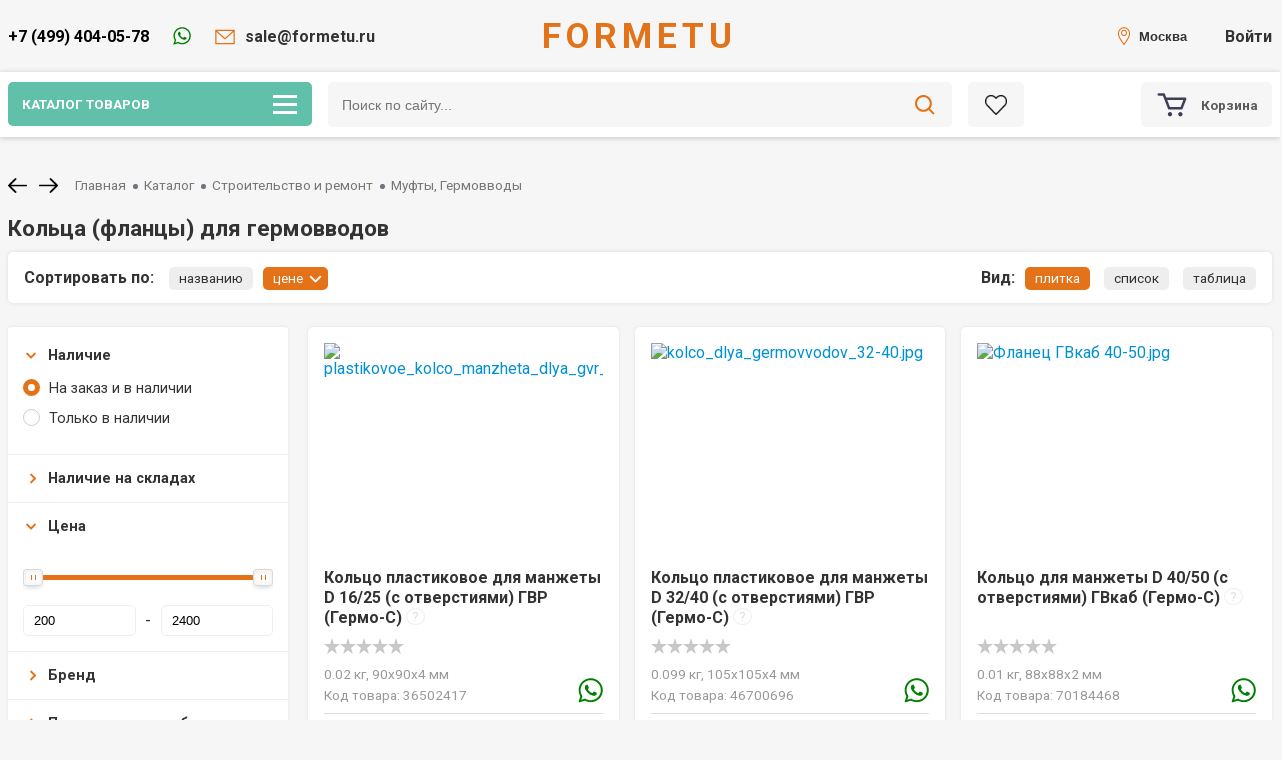

--- FILE ---
content_type: text/html; charset=UTF-8
request_url: https://formetu.ru/catalog/kolca_flancy_dlya_germovvodov
body_size: 38218
content:
<!DOCTYPE html>
<html lang="ru">
  <head>
    <meta charset="utf-8">
<meta name="viewport" content="width=device-width, initial-scale=1.0">
<meta name="csrf-token" content="0t2M4F1k14fgQfalaRj9vdSyqMKhAA9s8moZ0LIb">

  <title>Купить фланцы для труб гермовводов — интернет-магазин formetu.ru</title>

<meta name="description" content="Интернет-магазин Formetu предлагает вам купить фланцы для труб по выгодным ценам с доставкой по всей России. У нас вы найдете технические характеристики, подробное описание и отзывы о фланцах для..." />


<link rel="stylesheet" type="text/css" href="/css/app.css" />

<link rel="apple-touch-icon" sizes="180x180" href="/apple-touch-icon.png">
<link rel="icon" type="image/png" sizes="32x32" href="/favicon-32x32.png">
<link rel="icon" type="image/png" sizes="16x16" href="/favicon-16x16.png">
<link rel="manifest" href="/site.webmanifest">
<link rel="mask-icon" href="/safari-pinned-tab.svg" color="#5bbad5">
<meta name="msapplication-TileColor" content="#da532c">
<meta name="theme-color" content="#ffffff">

<link href="https://fonts.googleapis.com/css?family=Roboto:100,300,400,700,900&amp;subset=cyrillic" rel="stylesheet">
  </head>
  <body>
    <header>
  <div class="container container-fluid">
    <div class="row header__top">
      <div class="col-xs-4 header__top-left">
        <a href="tel:+74994040578" class="header__phone">+7 (499) 404-05-78</a>
        <a href="https://wa.me/79992288307" class="header__social-icons header__whatsapp" target="_blank" onclick="ym(62737915,'reachGoal','WhatsappHead'); return=true"></a>
        <a href="mailto:sale@formetu.ru" class="header__social-icons header__email">sale@formetu.ru</a>
      </div>
      <div class="col-xs-4 header__logo">
        <a href="/">
            <p>Formetu</p>
        </a>
      </div>
      <div class="col-xs-4 header__top-right">
        <div class="header__time" style="display: none;">
          <span id="time"></span> МСК
        </div>

        <div wire:id="sFFLBbbFaRKNqLVulQ8v" wire:initial-data="{&quot;fingerprint&quot;:{&quot;id&quot;:&quot;sFFLBbbFaRKNqLVulQ8v&quot;,&quot;name&quot;:&quot;region-select&quot;,&quot;locale&quot;:&quot;en&quot;,&quot;path&quot;:&quot;catalog\/kolca_flancy_dlya_germovvodov&quot;,&quot;method&quot;:&quot;GET&quot;,&quot;v&quot;:&quot;acj&quot;},&quot;effects&quot;:{&quot;listeners&quot;:[]},&quot;serverMemo&quot;:{&quot;children&quot;:{&quot;sity-search-&quot;:{&quot;id&quot;:&quot;R4o72ZU6pq5xwxpSO61j&quot;,&quot;tag&quot;:&quot;ul&quot;}},&quot;errors&quot;:[],&quot;htmlHash&quot;:&quot;c4e2f2c0&quot;,&quot;data&quot;:{&quot;page&quot;:&quot;https:\/\/formetu.ru\/catalog\/kolca_flancy_dlya_germovvodov&quot;,&quot;search&quot;:null},&quot;dataMeta&quot;:[],&quot;checksum&quot;:&quot;1dca1452ad97216f475edca7c8b871b25641e556345bcb6fc5426c89b41315ac&quot;}}" x-data="openCityModal()"  class="header__region">
  <button @click="open()" class="btn header__city">
    <img src="/img/map.svg"><span>Москва</span>
  </button>

  <div wire:ignore.self class="modal basemodal-slide" id="modal-city" aria-hidden="true">
    <div class="modal__overlay" tabindex="-1" data-micromodal-close>
      <div 
        class="modal__container" 
        role="dialog" 
        aria-modal="true" 
        aria-labelledby="modal-city-title" 
        style="width: 460px;"
      >
        <header class="modal__header">
          <h2 class="modal__title" id="modal-city-title">
            Выберите город
          </h2>
          <button class="modal__close" aria-label="Close modal" data-micromodal-close></button>
        </header>
        <main class="modal__content" id="modal-city-content">
          <p>Выбранный город: <strong>Москва</strong></p>
          <div wire:submit.prevent="searchCity" class="header__search">
            <div>
              <input type="text" wire:model.debounce.300ms="search" class="form-control" placeholder="Ваш город" value="">
              <button type="button" class="btn search-delete" title="удалить" onclick="this.previousElementSibling.value = ''">&times;</button>
              <button type="submit" class="btn search-button">
                <img src="/img/search-icon.png" alt="поиск" class="search-icon">
              </button>
            </div>
          </div>
          
          <ul wire:id="R4o72ZU6pq5xwxpSO61j" wire:initial-data="{&quot;fingerprint&quot;:{&quot;id&quot;:&quot;R4o72ZU6pq5xwxpSO61j&quot;,&quot;name&quot;:&quot;region-select-city-list&quot;,&quot;locale&quot;:&quot;en&quot;,&quot;path&quot;:&quot;catalog\/kolca_flancy_dlya_germovvodov&quot;,&quot;method&quot;:&quot;GET&quot;,&quot;v&quot;:&quot;acj&quot;},&quot;effects&quot;:{&quot;listeners&quot;:[]},&quot;serverMemo&quot;:{&quot;children&quot;:[],&quot;errors&quot;:[],&quot;htmlHash&quot;:&quot;a19f3113&quot;,&quot;data&quot;:{&quot;search&quot;:null,&quot;page&quot;:&quot;https:\/\/formetu.ru\/catalog\/kolca_flancy_dlya_germovvodov&quot;},&quot;dataMeta&quot;:[],&quot;checksum&quot;:&quot;71aa352d8862f890b4d5b4aeb96f75eab61207750ba7e17ff8e58a9677f4a2b2&quot;}}" class="city-list">
      <li>
      <span wire:click="selectCity('df679694-d505-4dd3-b514-4ba48c8a97d8')" class="city-list__item"><strong>Калининград</strong>, Калининградская область</span>
    </li>
      <li>
      <span wire:click="selectCity('ccc34487-8fd4-4e71-b032-f4e6c82fb354')" class="city-list__item"><strong>Петрозаводск</strong>, Карелия Республика</span>
    </li>
      <li>
      <span wire:click="selectCity('7dfa745e-aa19-4688-b121-b655c11e482f')" class="city-list__item"><strong>Краснодар</strong>, Краснодарский Край</span>
    </li>
      <li>
      <span wire:click="selectCity('0c5b2444-70a0-4932-980c-b4dc0d3f02b5')" class="city-list__item"><strong>Москва</strong></span>
    </li>
      <li>
      <span wire:click="selectCity('b7127184-ead6-422b-b7cf-4fc7725b47a5')" class="city-list__item"><strong>Мурманск</strong>, Мурманская область</span>
    </li>
      <li>
      <span wire:click="selectCity('555e7d61-d9a7-4ba6-9770-6caa8198c483')" class="city-list__item"><strong>Нижний Новгород</strong>, Нижегородская область</span>
    </li>
      <li>
      <span wire:click="selectCity('a309e4ce-2f36-4106-b1ca-53e0f48a6d95')" class="city-list__item"><strong>Пермь</strong>, Пермский Край</span>
    </li>
      <li>
      <span wire:click="selectCity('c1cfe4b9-f7c2-423c-abfa-6ed1c05a15c5')" class="city-list__item"><strong>Ростов-на-Дону</strong>, Ростовская область</span>
    </li>
      <li>
      <span wire:click="selectCity('c2deb16a-0330-4f05-821f-1d09c93331e6')" class="city-list__item"><strong>Санкт-Петербург</strong></span>
    </li>
      <li>
      <span wire:click="selectCity('2763c110-cb8b-416a-9dac-ad28a55b4402')" class="city-list__item"><strong>Екатеринбург</strong>, Свердловская область</span>
    </li>
      <li>
      <span wire:click="selectCity('93b3df57-4c89-44df-ac42-96f05e9cd3b9')" class="city-list__item"><strong>Казань</strong>, Татарстан Республика</span>
    </li>
      <li>
      <span wire:click="selectCity('9ae64229-9f7b-4149-b27a-d1f6ec74b5ce')" class="city-list__item"><strong>Тюмень</strong>, Тюменская область</span>
    </li>
  </ul>

<!-- Livewire Component wire-end:R4o72ZU6pq5xwxpSO61j -->        </main>
      </div>
    </div>
  </div>
</div>

<script>
  function openCityModal() {
    return {
      isOpen: false,
      open() { 
        isOpen = true;
        window.MicroModal.show("modal-city"); 
      },
    }
  }
</script>
<!-- Livewire Component wire-end:sFFLBbbFaRKNqLVulQ8v -->
        <div class="header__account">
                    <a href="/login">
            <span>Войти</span>
          </a>
                  </div>
      </div>
    </div>
  </div>
</header>

<div class="mob-bottom">
  <a href="/" class="mob-bottom__item"><img src="/img/home.svg" alt="">Главная</a>
  <div class="header-mob__nav-wrapper">
    <span class="header-mob__hamburger">Каталог</span>
    <ul class="menu__list">
      <li class="menu__item ">
  <a class="menu__link" href="/catalog/chai">Чай</a><i></i>

  </li>
<li class="menu__item has-submenu">
  <a class="menu__link" href="/catalog/detskie_tovary">Детские товары</a><i></i>

      <div class="sub-menu">
      <div class="sub-menu__title">Детские товары</div>
      <ul class="sub-menu__list">
        <li class="sub-menu__item has-submenu">
  <a class="sub-menu__link" href="/catalog/detskaya_mebel">Детская мебель</a><i></i>
      <ul>
      <li class="sub-menu__item ">
  <a class="sub-menu__link" href="/catalog/detskie_stulya_i_taburety">Детские стулья и табуреты</a><i></i>
  </li><li class="sub-menu__item ">
  <a class="sub-menu__link" href="/catalog/detskie_stoly">Детские столы</a><i></i>
  </li>    </ul>
  </li>      </ul>
    </div>
  </li>
<li class="menu__item has-submenu">
  <a class="menu__link" href="/catalog/dom">Дом</a><i></i>

      <div class="sub-menu">
      <div class="sub-menu__title">Дом</div>
      <ul class="sub-menu__list">
        <li class="sub-menu__item has-submenu">
  <a class="sub-menu__link" href="/catalog/khobbi_i_tvorchestvo">Хобби и творчество</a><i></i>
      <ul>
      <li class="sub-menu__item ">
  <a class="sub-menu__link" href="/catalog/materialy_dlya_tvorchestva">Материалы для творчества</a><i></i>
  </li><li class="sub-menu__item ">
  <a class="sub-menu__link" href="/catalog/otdushki">Отдушки</a><i></i>
  </li><li class="sub-menu__item ">
  <a class="sub-menu__link" href="/catalog/krasiteli">Красители</a><i></i>
  </li><li class="sub-menu__item ">
  <a class="sub-menu__link" href="/catalog/shite">Швейная фурнитура</a><i></i>
  </li>    </ul>
  </li><li class="sub-menu__item ">
  <a class="sub-menu__link" href="/catalog/sredstva_detskoi_bezopasnosti">Средства детской безопасности</a><i></i>
  </li><li class="sub-menu__item has-submenu">
  <a class="sub-menu__link" href="/catalog/prazdnichnyi_dekor">Праздничный декор</a><i></i>
      <ul>
      <li class="sub-menu__item ">
  <a class="sub-menu__link" href="/catalog/yolochnye_ukrasheniya">Ёлочные украшения</a><i></i>
  </li>    </ul>
  </li><li class="sub-menu__item has-submenu">
  <a class="sub-menu__link" href="/catalog/mebel">Мебель</a><i></i>
      <ul>
      <li class="sub-menu__item has-submenu">
  <a class="sub-menu__link" href="/catalog/sistemy_khraneniya">Хранение и порядок</a><i></i>
      <ul>
      <li class="sub-menu__item ">
  <a class="sub-menu__link" href="/catalog/veshalki">Вешалки</a><i></i>
  </li><li class="sub-menu__item ">
  <a class="sub-menu__link" href="/catalog/seify">Сейфы</a><i></i>
  </li>    </ul>
  </li>    </ul>
  </li><li class="sub-menu__item has-submenu">
  <a class="sub-menu__link" href="/catalog/posuda">Кухня</a><i></i>
      <ul>
      <li class="sub-menu__item ">
  <a class="sub-menu__link" href="/catalog/razdelochnye_doski">Разделочные доски</a><i></i>
  </li><li class="sub-menu__item ">
  <a class="sub-menu__link" href="/catalog/taziki_khozyaistvennye">Тазики хозяйственные</a><i></i>
  </li><li class="sub-menu__item ">
  <a class="sub-menu__link" href="/catalog/kukhonnyi_tekstil">Сервировка стола</a><i></i>
  </li><li class="sub-menu__item ">
  <a class="sub-menu__link" href="/catalog/formy_dlya_zapekaniya">Формы для запекания</a><i></i>
  </li><li class="sub-menu__item ">
  <a class="sub-menu__link" href="/catalog/kryshki_dlya_posudy_i_konservacii">Крышки для посуды и консервации</a><i></i>
  </li><li class="sub-menu__item ">
  <a class="sub-menu__link" href="/catalog/kruzhki_stakany_bokaly">Кружки, стаканы, бокалы</a><i></i>
  </li><li class="sub-menu__item ">
  <a class="sub-menu__link" href="/catalog/chainiki_i_kofeiniki">Чайники и кофейники</a><i></i>
  </li><li class="sub-menu__item ">
  <a class="sub-menu__link" href="/catalog/odnorazovaya_posuda">Одноразовая посуда</a><i></i>
  </li><li class="sub-menu__item ">
  <a class="sub-menu__link" href="/catalog/nabory_posudy">Наборы посуды</a><i></i>
  </li>    </ul>
  </li><li class="sub-menu__item has-submenu">
  <a class="sub-menu__link" href="/catalog/predmety_interera">Предметы интерьера</a><i></i>
      <ul>
      <li class="sub-menu__item ">
  <a class="sub-menu__link" href="/catalog/dekor_sten">Декор стен</a><i></i>
  </li><li class="sub-menu__item ">
  <a class="sub-menu__link" href="/catalog/vazy_kashpo">Вазы, кашпо</a><i></i>
  </li><li class="sub-menu__item ">
  <a class="sub-menu__link" href="/catalog/kalendari">Календари</a><i></i>
  </li>    </ul>
  </li><li class="sub-menu__item has-submenu">
  <a class="sub-menu__link" href="/catalog/khozyaistvennye_tovary">Хозяйственные товары</a><i></i>
      <ul>
      <li class="sub-menu__item ">
  <a class="sub-menu__link" href="/catalog/tovary_dlya_stirki_i_uborki">Товары для стирки и уборки</a><i></i>
  </li>    </ul>
  </li>      </ul>
    </div>
  </li>
<li class="menu__item ">
  <a class="menu__link" href="/catalog/biopreparaty">Биопрепараты</a><i></i>

  </li>
<li class="menu__item has-submenu">
  <a class="menu__link" href="/catalog/dacha_i_sad">Дача и сад</a><i></i>

      <div class="sub-menu">
      <div class="sub-menu__title">Дача и сад</div>
      <ul class="sub-menu__list">
        <li class="sub-menu__item ">
  <a class="sub-menu__link" href="/catalog/sadovye_ograzhdeniya">Садовые ограждения</a><i></i>
  </li><li class="sub-menu__item has-submenu">
  <a class="sub-menu__link" href="/catalog/sad_i_ogorod">Сад и огород</a><i></i>
      <ul>
      <li class="sub-menu__item ">
  <a class="sub-menu__link" href="/catalog/gorshki_i_kashpo">Горшки и кашпо</a><i></i>
  </li><li class="sub-menu__item has-submenu">
  <a class="sub-menu__link" href="/catalog/zashita_i_ukhod_za_rasteniyami">Защита и уход за растениями</a><i></i>
      <ul>
      <li class="sub-menu__item ">
  <a class="sub-menu__link" href="/catalog/opory_i_podvyazki">Опоры и таблички</a><i></i>
  </li>    </ul>
  </li>    </ul>
  </li><li class="sub-menu__item ">
  <a class="sub-menu__link" href="/catalog/dush_sadovyi">Летний водопровод</a><i></i>
  </li><li class="sub-menu__item ">
  <a class="sub-menu__link" href="/catalog/sadovye_dorozhki_i_pokrytiya">Садовые дорожки и покрытия</a><i></i>
  </li><li class="sub-menu__item ">
  <a class="sub-menu__link" href="/catalog/sadovyi_dekor">Садовый декор</a><i></i>
  </li>      </ul>
    </div>
  </li>
<li class="menu__item has-submenu">
  <a class="menu__link" href="/catalog/tovary_dlya_zhivotnykh">Товары для животных</a><i></i>

      <div class="sub-menu">
      <div class="sub-menu__title">Товары для животных</div>
      <ul class="sub-menu__list">
        <li class="sub-menu__item ">
  <a class="sub-menu__link" href="/catalog/miski_dlya_korma">Миски для корма</a><i></i>
  </li><li class="sub-menu__item ">
  <a class="sub-menu__link" href="/catalog/tovary_dlya_gryzunov_khorkov">Наполнители</a><i></i>
  </li>      </ul>
    </div>
  </li>
<li class="menu__item has-submenu">
  <a class="menu__link" href="/catalog/aksessuary">Аксессуары</a><i></i>

      <div class="sub-menu">
      <div class="sub-menu__title">Аксессуары</div>
      <ul class="sub-menu__list">
        <li class="sub-menu__item has-submenu">
  <a class="sub-menu__link" href="/catalog/bizhuteriya_ukrasheniya">Бижутерия, украшения</a><i></i>
      <ul>
      <li class="sub-menu__item ">
  <a class="sub-menu__link" href="/catalog/breloki">Брелоки</a><i></i>
  </li>    </ul>
  </li><li class="sub-menu__item ">
  <a class="sub-menu__link" href="/catalog/oblozhki_dlya_dokumentov">Обложки для документов</a><i></i>
  </li>      </ul>
    </div>
  </li>
<li class="menu__item has-submenu">
  <a class="menu__link" href="/catalog/ofis">Офис</a><i></i>

      <div class="sub-menu">
      <div class="sub-menu__title">Офис</div>
      <ul class="sub-menu__list">
        <li class="sub-menu__item has-submenu">
  <a class="sub-menu__link" href="/catalog/raskhodnye_materialy_dlya_ofisa">Расходные материалы для офиса</a><i></i>
      <ul>
      <li class="sub-menu__item ">
  <a class="sub-menu__link" href="/catalog/ribbony">Риббоны</a><i></i>
  </li><li class="sub-menu__item ">
  <a class="sub-menu__link" href="/catalog/etiketki">Этикетки</a><i></i>
  </li>    </ul>
  </li><li class="sub-menu__item has-submenu">
  <a class="sub-menu__link" href="/catalog/kancelyarskie_tovary">Канцелярские товары</a><i></i>
      <ul>
      <li class="sub-menu__item ">
  <a class="sub-menu__link" href="/catalog/ezhednevniki_i_bloknoty">Ежедневники и блокноты</a><i></i>
  </li>    </ul>
  </li>      </ul>
    </div>
  </li>
<li class="menu__item has-submenu">
  <a class="menu__link" href="/catalog/stroitelstvo_i_remont">Строительство и ремонт</a><i></i>

      <div class="sub-menu">
      <div class="sub-menu__title">Строительство и ремонт</div>
      <ul class="sub-menu__list">
        <li class="sub-menu__item has-submenu">
  <a class="sub-menu__link" href="/catalog/kanalizaciya_i_vodootvedenie">Водоснабжение и водоотведение</a><i></i>
      <ul>
      <li class="sub-menu__item ">
  <a class="sub-menu__link" href="/catalog/nagrevatelnye_kabeli">Нагревательные кабели</a><i></i>
  </li><li class="sub-menu__item ">
  <a class="sub-menu__link" href="/catalog/volosouloviteli">Волосоуловители</a><i></i>
  </li><li class="sub-menu__item ">
  <a class="sub-menu__link" href="/catalog/zhirouloviteli">Жироуловители</a><i></i>
  </li><li class="sub-menu__item ">
  <a class="sub-menu__link" href="/catalog/vodonagrevateli">Водонагреватели</a><i></i>
  </li><li class="sub-menu__item ">
  <a class="sub-menu__link" href="/catalog/peskouloviteli">Пескоуловители</a><i></i>
  </li><li class="sub-menu__item ">
  <a class="sub-menu__link" href="/catalog/krakhmalouloviteli">Крахмалоуловители</a><i></i>
  </li><li class="sub-menu__item ">
  <a class="sub-menu__link" href="/catalog/dozatory">Дозаторы</a><i></i>
  </li><li class="sub-menu__item ">
  <a class="sub-menu__link" href="/catalog/nasosy_dlya_vody">Насосы для воды</a><i></i>
  </li><li class="sub-menu__item ">
  <a class="sub-menu__link" href="/catalog/kanalizacionnye_nasosnye_ustanovki">Канализационные насосные установки</a><i></i>
  </li><li class="sub-menu__item ">
  <a class="sub-menu__link" href="/catalog/kessony">Кессоны и колодцы</a><i></i>
  </li><li class="sub-menu__item ">
  <a class="sub-menu__link" href="/catalog/oborudovanie_dlya_kns">КНС</a><i></i>
  </li><li class="sub-menu__item ">
  <a class="sub-menu__link" href="/catalog/biotualety">Биотуалеты</a><i></i>
  </li><li class="sub-menu__item ">
  <a class="sub-menu__link" href="/catalog/ochistnye_sooruzheniya">Очистные сооружения, септики</a><i></i>
  </li>    </ul>
  </li><li class="sub-menu__item has-submenu">
  <a class="sub-menu__link" href="/catalog/instrumenty">Инструменты</a><i></i>
      <ul>
      <li class="sub-menu__item has-submenu">
  <a class="sub-menu__link" href="/catalog/benzoinstrument">Бензоинструмент</a><i></i>
      <ul>
      <li class="sub-menu__item ">
  <a class="sub-menu__link" href="/catalog/benzopily">Бензопилы</a><i></i>
  </li>    </ul>
  </li><li class="sub-menu__item has-submenu">
  <a class="sub-menu__link" href="/catalog/elektroinstrumenty">Электроинструменты</a><i></i>
      <ul>
      <li class="sub-menu__item ">
  <a class="sub-menu__link" href="/catalog/bolgarki_ushm">Болгарки, УШМ</a><i></i>
  </li><li class="sub-menu__item ">
  <a class="sub-menu__link" href="/catalog/shlifmashiny">ШлифМашины</a><i></i>
  </li><li class="sub-menu__item ">
  <a class="sub-menu__link" href="/catalog/dreli_shurupoverty">Дрели</a><i></i>
  </li><li class="sub-menu__item ">
  <a class="sub-menu__link" href="/catalog/shurupoverty">Шуруповерты</a><i></i>
  </li><li class="sub-menu__item ">
  <a class="sub-menu__link" href="/catalog/perforatory">Перфораторы</a><i></i>
  </li><li class="sub-menu__item ">
  <a class="sub-menu__link" href="/catalog/gravyory">Гравёры</a><i></i>
  </li><li class="sub-menu__item ">
  <a class="sub-menu__link" href="/catalog/lobziki">Лобзики</a><i></i>
  </li><li class="sub-menu__item ">
  <a class="sub-menu__link" href="/catalog/mnogofunkcionalnye_ustroistva">Реноваторы</a><i></i>
  </li><li class="sub-menu__item ">
  <a class="sub-menu__link" href="/catalog/rubanki">Рубанки</a><i></i>
  </li><li class="sub-menu__item ">
  <a class="sub-menu__link" href="/catalog/frezery">Фрезеры</a><i></i>
  </li><li class="sub-menu__item ">
  <a class="sub-menu__link" href="/catalog/cepnye_pily">Цепные пилы</a><i></i>
  </li><li class="sub-menu__item ">
  <a class="sub-menu__link" href="/catalog/cirkulyarnye_pily">Циркулярные пилы</a><i></i>
  </li>    </ul>
  </li><li class="sub-menu__item has-submenu">
  <a class="sub-menu__link" href="/catalog/svarochnoe_oborudovanie">Сварочное оборудование</a><i></i>
      <ul>
      <li class="sub-menu__item ">
  <a class="sub-menu__link" href="/catalog/apparaty_dlya_svarki_trub">Аппараты для сварки труб</a><i></i>
  </li><li class="sub-menu__item ">
  <a class="sub-menu__link" href="/catalog/svarochnye_apparaty">Сварочные аппараты</a><i></i>
  </li><li class="sub-menu__item ">
  <a class="sub-menu__link" href="/catalog/svarochnye_maski">Сварочные маски</a><i></i>
  </li>    </ul>
  </li><li class="sub-menu__item has-submenu">
  <a class="sub-menu__link" href="/catalog/ruchnoi_instrument">Ручной инструмент</a><i></i>
      <ul>
      <li class="sub-menu__item ">
  <a class="sub-menu__link" href="/catalog/montazhnye_i_krepezhnye_instrumenty">Монтажные и крепежные инструменты</a><i></i>
  </li><li class="sub-menu__item ">
  <a class="sub-menu__link" href="/catalog/pistolety_dlya_peny">Пистолеты для пены</a><i></i>
  </li><li class="sub-menu__item ">
  <a class="sub-menu__link" href="/catalog/malyarnye_instrumenty">Малярные и отделочные инструменты</a><i></i>
  </li><li class="sub-menu__item ">
  <a class="sub-menu__link" href="/catalog/instrument_dlya_razmetki">Инструмент для разметки</a><i></i>
  </li>    </ul>
  </li><li class="sub-menu__item has-submenu">
  <a class="sub-menu__link" href="/catalog/stroitelnoe_oborudovanie">Строительное оборудование</a><i></i>
      <ul>
      <li class="sub-menu__item ">
  <a class="sub-menu__link" href="/catalog/tekhnicheskie_feny">Технические фены</a><i></i>
  </li><li class="sub-menu__item ">
  <a class="sub-menu__link" href="/catalog/vibroplity">Виброинструмент</a><i></i>
  </li><li class="sub-menu__item ">
  <a class="sub-menu__link" href="/catalog/miksery">Миксеры</a><i></i>
  </li>    </ul>
  </li>    </ul>
  </li><li class="sub-menu__item has-submenu">
  <a class="sub-menu__link" href="/catalog/mufty">Муфты, Гермовводы</a><i></i>
      <ul>
      <li class="sub-menu__item ">
  <a class="sub-menu__link" href="/catalog/germovvody_dlya_trub_i_gofry_kabelnye">Гермовводы для труб и гофры, кабельные</a><i></i>
  </li><li class="sub-menu__item ">
  <a class="sub-menu__link" href="/catalog/rum_-_rezinovye_uplotnitelnye_manzhety_dlya_germovvodov">РУМ - резиновые уплотнительные манжеты для гермовводов</a><i></i>
  </li><li class="sub-menu__item ">
  <a class="sub-menu__link" href="/catalog/kolca_flancy_dlya_germovvodov">Кольца (фланцы) для гермовводов</a><i></i>
  </li><li class="sub-menu__item ">
  <a class="sub-menu__link" href="/catalog/instrumenty_dlya_montazha_muft_germovvodov">Инструменты для монтажа муфт (гермовводов)</a><i></i>
  </li>    </ul>
  </li><li class="sub-menu__item has-submenu">
  <a class="sub-menu__link" href="/catalog/santekhnika">Сантехника</a><i></i>
      <ul>
      <li class="sub-menu__item ">
  <a class="sub-menu__link" href="/catalog/slivnaya_armatura">Сифоны, арматура</a><i></i>
  </li><li class="sub-menu__item ">
  <a class="sub-menu__link" href="/catalog/manzhety_kanalizacionnye">Манжеты сантехнические</a><i></i>
  </li><li class="sub-menu__item ">
  <a class="sub-menu__link" href="/catalog/komplektuyushie_dlya_santekhniki">Комплектующие для сантехники</a><i></i>
  </li><li class="sub-menu__item ">
  <a class="sub-menu__link" href="/catalog/kompakty_unitazy">Компакты, унитазы</a><i></i>
  </li><li class="sub-menu__item ">
  <a class="sub-menu__link" href="/catalog/sidenya_dlya_unitaza">Сиденья для унитаза</a><i></i>
  </li><li class="sub-menu__item ">
  <a class="sub-menu__link" href="/catalog/rakoviny_i_pedestaly">Раковины и пьедесталы</a><i></i>
  </li><li class="sub-menu__item ">
  <a class="sub-menu__link" href="/catalog/aksessuary_dlya_vannoi">Аксессуары для ванной</a><i></i>
  </li><li class="sub-menu__item ">
  <a class="sub-menu__link" href="/catalog/armatura_dlya_santekhniki">Арматура для сантехники</a><i></i>
  </li><li class="sub-menu__item ">
  <a class="sub-menu__link" href="/catalog/nabory_dlya_vannoi_komnaty">Наборы для ванной комнаты</a><i></i>
  </li>    </ul>
  </li><li class="sub-menu__item has-submenu">
  <a class="sub-menu__link" href="/catalog/otoplenie">Отопление</a><i></i>
      <ul>
      <li class="sub-menu__item ">
  <a class="sub-menu__link" href="/catalog/teplovye_pushki">Тепловые пушки</a><i></i>
  </li>    </ul>
  </li><li class="sub-menu__item has-submenu">
  <a class="sub-menu__link" href="/catalog/raskhodnye_materialy">Расходные материалы</a><i></i>
      <ul>
      <li class="sub-menu__item ">
  <a class="sub-menu__link" href="/catalog/sistemy_vyravnivaniya_plitki_svp">Системы выравнивания плитки (СВП)</a><i></i>
  </li><li class="sub-menu__item has-submenu">
  <a class="sub-menu__link" href="/catalog/upakovochnye_materialy">Упаковка и тара</a><i></i>
      <ul>
      <li class="sub-menu__item ">
  <a class="sub-menu__link" href="/catalog/skotch_upakovochnyi">Скотч упаковочный</a><i></i>
  </li><li class="sub-menu__item ">
  <a class="sub-menu__link" href="/catalog/dispensery_dlya_skotcha">Диспенсеры для скотча</a><i></i>
  </li><li class="sub-menu__item ">
  <a class="sub-menu__link" href="/catalog/napolniteli_upakovochnye">Наполнители упаковочные</a><i></i>
  </li><li class="sub-menu__item has-submenu">
  <a class="sub-menu__link" href="/catalog/plenki">Пленки</a><i></i>
      <ul>
      <li class="sub-menu__item ">
  <a class="sub-menu__link" href="/catalog/streich_plenki">Стрейч пленки</a><i></i>
  </li><li class="sub-menu__item ">
  <a class="sub-menu__link" href="/catalog/termoplenki">Термопленки</a><i></i>
  </li><li class="sub-menu__item ">
  <a class="sub-menu__link" href="/catalog/vozdushno_puzyrkovye_plenki">Воздушно пузырьковые пленки</a><i></i>
  </li>    </ul>
  </li><li class="sub-menu__item has-submenu">
  <a class="sub-menu__link" href="/catalog/korobki_upakovochnye">Коробки упаковочные</a><i></i>
      <ul>
      <li class="sub-menu__item ">
  <a class="sub-menu__link" href="/catalog/korobki_kartonnye">Коробки картонные</a><i></i>
  </li>    </ul>
  </li>    </ul>
  </li><li class="sub-menu__item ">
  <a class="sub-menu__link" href="/catalog/uplotniteli">Уплотнители</a><i></i>
  </li><li class="sub-menu__item has-submenu">
  <a class="sub-menu__link" href="/catalog/germetiki">Герметики</a><i></i>
      <ul>
      <li class="sub-menu__item ">
  <a class="sub-menu__link" href="/catalog/montazhnye_peny">Монтажные пены</a><i></i>
  </li>    </ul>
  </li><li class="sub-menu__item ">
  <a class="sub-menu__link" href="/catalog/mayaki_dlya_nalivnogo_pola">Маяки для наливного пола</a><i></i>
  </li><li class="sub-menu__item ">
  <a class="sub-menu__link" href="/catalog/krestiki_dlya_plitki">Крестики для плитки</a><i></i>
  </li><li class="sub-menu__item ">
  <a class="sub-menu__link" href="/catalog/fiksatory_shva">Фиксаторы шва</a><i></i>
  </li><li class="sub-menu__item has-submenu">
  <a class="sub-menu__link" href="/catalog/krepezh_i_furnitura">Крепеж и фурнитура</a><i></i>
      <ul>
      <li class="sub-menu__item ">
  <a class="sub-menu__link" href="/catalog/krepezhnye_izdeliya_metizy">Крепеж, хомуты, метизы</a><i></i>
  </li>    </ul>
  </li>    </ul>
  </li><li class="sub-menu__item has-submenu">
  <a class="sub-menu__link" href="/catalog/elektrika">Электрика</a><i></i>
      <ul>
      <li class="sub-menu__item ">
  <a class="sub-menu__link" href="/catalog/interernoe_osveshenie">Интерьерное освещение</a><i></i>
  </li>    </ul>
  </li><li class="sub-menu__item has-submenu">
  <a class="sub-menu__link" href="/catalog/sredstva_individualnoi_zashity_siz">Средства Индивидуальной Защиты (СИЗ)</a><i></i>
      <ul>
      <li class="sub-menu__item ">
  <a class="sub-menu__link" href="/catalog/zashita_ruk">Защита рук</a><i></i>
  </li><li class="sub-menu__item has-submenu">
  <a class="sub-menu__link" href="/catalog/zashita_organov_zreniya">Защита органов зрения</a><i></i>
      <ul>
      <li class="sub-menu__item ">
  <a class="sub-menu__link" href="/catalog/zashitnye_ochki">Защитные очки</a><i></i>
  </li>    </ul>
  </li><li class="sub-menu__item ">
  <a class="sub-menu__link" href="/catalog/zashita_organov_dykhaniya">Защита органов дыхания</a><i></i>
  </li>    </ul>
  </li>      </ul>
    </div>
  </li>
<li class="menu__item has-submenu">
  <a class="menu__link" href="/catalog/otdykh">Отдых</a><i></i>

      <div class="sub-menu">
      <div class="sub-menu__title">Отдых</div>
      <ul class="sub-menu__list">
        <li class="sub-menu__item has-submenu">
  <a class="sub-menu__link" href="/catalog/piknik">Пикник</a><i></i>
      <ul>
      <li class="sub-menu__item ">
  <a class="sub-menu__link" href="/catalog/shampury">Шампуры</a><i></i>
  </li>    </ul>
  </li>      </ul>
    </div>
  </li>
<li class="menu__item has-submenu">
  <a class="menu__link" href="/catalog/izdeliya_iz_orgstekla">Оргстекло. Изделия</a><i></i>

      <div class="sub-menu">
      <div class="sub-menu__title">Оргстекло. Изделия</div>
      <ul class="sub-menu__list">
        <li class="sub-menu__item ">
  <a class="sub-menu__link" href="/catalog/razdeliteli_dlya_yashikov">Разделители для ящиков</a><i></i>
  </li>      </ul>
    </div>
  </li>
<li class="menu__item has-submenu">
  <a class="menu__link" href="/catalog/skladskoe_oborudovanie">Складское оборудование</a><i></i>

      <div class="sub-menu">
      <div class="sub-menu__title">Складское оборудование</div>
      <ul class="sub-menu__list">
        <li class="sub-menu__item has-submenu">
  <a class="sub-menu__link" href="/catalog/stellazhi_praktik">Стеллажи ПРАКТИК</a><i></i>
      <ul>
      <li class="sub-menu__item ">
  <a class="sub-menu__link" href="/catalog/gotovye_stellazhi">Готовые СТЕЛЛАЖИ</a><i></i>
  </li><li class="sub-menu__item ">
  <a class="sub-menu__link" href="/catalog/ms_standart_praktik">MS Standart ПРАКТИК</a><i></i>
  </li><li class="sub-menu__item ">
  <a class="sub-menu__link" href="/catalog/ms_strong_praktik">MS Strong ПРАКТИК</a><i></i>
  </li><li class="sub-menu__item ">
  <a class="sub-menu__link" href="/catalog/ms_hard_praktik">MS Hard ПРАКТИК</a><i></i>
  </li><li class="sub-menu__item ">
  <a class="sub-menu__link" href="/catalog/komplektuyushie_dlya_stellazhei_praktik">MS Pro ПРАКТИК</a><i></i>
  </li><li class="sub-menu__item ">
  <a class="sub-menu__link" href="/catalog/komplektuyushie_dlya_stellazhei_praktik_ms_standart_strong_hard">Комплектующие для стеллажей ПРАКТИК MS standart, strong, hard</a><i></i>
  </li>    </ul>
  </li>      </ul>
    </div>
  </li>
<li class="menu__item has-submenu">
  <a class="menu__link" href="/catalog/dopolnitelnoe_oborudovanie">Дополнительное оборудование</a><i></i>

      <div class="sub-menu">
      <div class="sub-menu__title">Дополнительное оборудование</div>
      <ul class="sub-menu__list">
        <li class="sub-menu__item ">
  <a class="sub-menu__link" href="/catalog/dlya_volosoulovitelei">Для Волосоуловителей</a><i></i>
  </li><li class="sub-menu__item ">
  <a class="sub-menu__link" href="/catalog/biofiltry">Биофильтры</a><i></i>
  </li><li class="sub-menu__item ">
  <a class="sub-menu__link" href="/catalog/vertushki_dlya_biofiltrov">Вертушки для биофильтров</a><i></i>
  </li><li class="sub-menu__item ">
  <a class="sub-menu__link" href="/catalog/telezhki_dlya_oborudovaniya">Тележки для оборудования</a><i></i>
  </li><li class="sub-menu__item ">
  <a class="sub-menu__link" href="/catalog/izmerenie_urovnya">Измерение уровня</a><i></i>
  </li><li class="sub-menu__item ">
  <a class="sub-menu__link" href="/catalog/gorloviny">Горловины</a><i></i>
  </li><li class="sub-menu__item ">
  <a class="sub-menu__link" href="/catalog/kamery_i_lotki_dlya_sbora_musora">Камеры и лотки для сбора мусора</a><i></i>
  </li><li class="sub-menu__item ">
  <a class="sub-menu__link" href="/catalog/kryshki">Крышки</a><i></i>
  </li><li class="sub-menu__item ">
  <a class="sub-menu__link" href="/catalog/lestnicy">Лестницы</a><i></i>
  </li>      </ul>
    </div>
  </li>
    </ul>
  </div>
  <a wire:id="KTmJ0m7mdYSUaPLZp7Jh" wire:initial-data="{&quot;fingerprint&quot;:{&quot;id&quot;:&quot;KTmJ0m7mdYSUaPLZp7Jh&quot;,&quot;name&quot;:&quot;mobile-minicart&quot;,&quot;locale&quot;:&quot;en&quot;,&quot;path&quot;:&quot;catalog\/kolca_flancy_dlya_germovvodov&quot;,&quot;method&quot;:&quot;GET&quot;,&quot;v&quot;:&quot;acj&quot;},&quot;effects&quot;:{&quot;listeners&quot;:[&quot;minicart_updated&quot;]},&quot;serverMemo&quot;:{&quot;children&quot;:[],&quot;errors&quot;:[],&quot;htmlHash&quot;:&quot;58a7b09e&quot;,&quot;data&quot;:[],&quot;dataMeta&quot;:[],&quot;checksum&quot;:&quot;928603303f28c76560d58face3feaf890a163318eeea7b4722784014d72ec8d8&quot;}}" href="https://formetu.ru/cart" class="mob-bottom__item js-mobile-smallcart" title="Перейти в корзину">
  <img src="/img/cart.svg" class="header-cart__icon">
  <span class="header-cart__size ">0</span>
  <span class="header-cart__count">Корзина</span>Корзина
</a>
<!-- Livewire Component wire-end:KTmJ0m7mdYSUaPLZp7Jh -->  <a href="" class="mob-bottom__item"><img src="/img/like.svg" alt="">Избранное</a>
  <a href="/login" class="mob-bottom__item"><img src="/img/profile.svg" alt="">Профиль</a>
</div>

<div class="header-mob-top">
  <div wire:id="4VCHpBmvHI3Gj6dLrANo" wire:initial-data="{&quot;fingerprint&quot;:{&quot;id&quot;:&quot;4VCHpBmvHI3Gj6dLrANo&quot;,&quot;name&quot;:&quot;region-select&quot;,&quot;locale&quot;:&quot;en&quot;,&quot;path&quot;:&quot;catalog\/kolca_flancy_dlya_germovvodov&quot;,&quot;method&quot;:&quot;GET&quot;,&quot;v&quot;:&quot;acj&quot;},&quot;effects&quot;:{&quot;listeners&quot;:[]},&quot;serverMemo&quot;:{&quot;children&quot;:{&quot;sity-search-&quot;:{&quot;id&quot;:&quot;EiAS0lecT7GGtpizWGQq&quot;,&quot;tag&quot;:&quot;ul&quot;}},&quot;errors&quot;:[],&quot;htmlHash&quot;:&quot;96b835dc&quot;,&quot;data&quot;:{&quot;page&quot;:&quot;https:\/\/formetu.ru\/catalog\/kolca_flancy_dlya_germovvodov&quot;,&quot;search&quot;:null},&quot;dataMeta&quot;:[],&quot;checksum&quot;:&quot;b6d4a455c6db328ffbec73f27f2c035647312e97923e66323e75d8c907cbda44&quot;}}" x-data="openCityModal()"  class="header__region">
  <button @click="open()" class="btn header__city">
    <img src="/img/map.svg"><span>Москва</span>
  </button>

  <div wire:ignore.self class="modal basemodal-slide" id="modal-city" aria-hidden="true">
    <div class="modal__overlay" tabindex="-1" data-micromodal-close>
      <div 
        class="modal__container" 
        role="dialog" 
        aria-modal="true" 
        aria-labelledby="modal-city-title" 
        style="width: 460px;"
      >
        <header class="modal__header">
          <h2 class="modal__title" id="modal-city-title">
            Выберите город
          </h2>
          <button class="modal__close" aria-label="Close modal" data-micromodal-close></button>
        </header>
        <main class="modal__content" id="modal-city-content">
          <p>Выбранный город: <strong>Москва</strong></p>
          <div wire:submit.prevent="searchCity" class="header__search">
            <div>
              <input type="text" wire:model.debounce.300ms="search" class="form-control" placeholder="Ваш город" value="">
              <button type="button" class="btn search-delete" title="удалить" onclick="this.previousElementSibling.value = ''">&times;</button>
              <button type="submit" class="btn search-button">
                <img src="/img/search-icon.png" alt="поиск" class="search-icon">
              </button>
            </div>
          </div>
          
          <ul wire:id="EiAS0lecT7GGtpizWGQq" wire:initial-data="{&quot;fingerprint&quot;:{&quot;id&quot;:&quot;EiAS0lecT7GGtpizWGQq&quot;,&quot;name&quot;:&quot;region-select-city-list&quot;,&quot;locale&quot;:&quot;en&quot;,&quot;path&quot;:&quot;catalog\/kolca_flancy_dlya_germovvodov&quot;,&quot;method&quot;:&quot;GET&quot;,&quot;v&quot;:&quot;acj&quot;},&quot;effects&quot;:{&quot;listeners&quot;:[]},&quot;serverMemo&quot;:{&quot;children&quot;:[],&quot;errors&quot;:[],&quot;htmlHash&quot;:&quot;a19f3113&quot;,&quot;data&quot;:{&quot;search&quot;:null,&quot;page&quot;:&quot;https:\/\/formetu.ru\/catalog\/kolca_flancy_dlya_germovvodov&quot;},&quot;dataMeta&quot;:[],&quot;checksum&quot;:&quot;80383b5f7cd226c4f14d744423848798886d7c92f33789721cfe6b18d9043401&quot;}}" class="city-list">
      <li>
      <span wire:click="selectCity('df679694-d505-4dd3-b514-4ba48c8a97d8')" class="city-list__item"><strong>Калининград</strong>, Калининградская область</span>
    </li>
      <li>
      <span wire:click="selectCity('ccc34487-8fd4-4e71-b032-f4e6c82fb354')" class="city-list__item"><strong>Петрозаводск</strong>, Карелия Республика</span>
    </li>
      <li>
      <span wire:click="selectCity('7dfa745e-aa19-4688-b121-b655c11e482f')" class="city-list__item"><strong>Краснодар</strong>, Краснодарский Край</span>
    </li>
      <li>
      <span wire:click="selectCity('0c5b2444-70a0-4932-980c-b4dc0d3f02b5')" class="city-list__item"><strong>Москва</strong></span>
    </li>
      <li>
      <span wire:click="selectCity('b7127184-ead6-422b-b7cf-4fc7725b47a5')" class="city-list__item"><strong>Мурманск</strong>, Мурманская область</span>
    </li>
      <li>
      <span wire:click="selectCity('555e7d61-d9a7-4ba6-9770-6caa8198c483')" class="city-list__item"><strong>Нижний Новгород</strong>, Нижегородская область</span>
    </li>
      <li>
      <span wire:click="selectCity('a309e4ce-2f36-4106-b1ca-53e0f48a6d95')" class="city-list__item"><strong>Пермь</strong>, Пермский Край</span>
    </li>
      <li>
      <span wire:click="selectCity('c1cfe4b9-f7c2-423c-abfa-6ed1c05a15c5')" class="city-list__item"><strong>Ростов-на-Дону</strong>, Ростовская область</span>
    </li>
      <li>
      <span wire:click="selectCity('c2deb16a-0330-4f05-821f-1d09c93331e6')" class="city-list__item"><strong>Санкт-Петербург</strong></span>
    </li>
      <li>
      <span wire:click="selectCity('2763c110-cb8b-416a-9dac-ad28a55b4402')" class="city-list__item"><strong>Екатеринбург</strong>, Свердловская область</span>
    </li>
      <li>
      <span wire:click="selectCity('93b3df57-4c89-44df-ac42-96f05e9cd3b9')" class="city-list__item"><strong>Казань</strong>, Татарстан Республика</span>
    </li>
      <li>
      <span wire:click="selectCity('9ae64229-9f7b-4149-b27a-d1f6ec74b5ce')" class="city-list__item"><strong>Тюмень</strong>, Тюменская область</span>
    </li>
  </ul>

<!-- Livewire Component wire-end:EiAS0lecT7GGtpizWGQq -->        </main>
      </div>
    </div>
  </div>
</div>

<script>
  function openCityModal() {
    return {
      isOpen: false,
      open() { 
        isOpen = true;
        window.MicroModal.show("modal-city"); 
      },
    }
  }
</script>
<!-- Livewire Component wire-end:4VCHpBmvHI3Gj6dLrANo -->
  <a href="/" class="logo">
      <p>FMT <span>formetu.ru</span></p>
  </a>

  <div class="time" style="display: none;">
    <span id="mob-time"></span> МСК
  </div>
</div>
<div class="header-mob">
  <form action="https://formetu.ru/search" method="GET" class="header-mob__search search">
    <input type="text" name="query" class="form-control" required="required" placeholder="Поиск по FORMETU" value="">
    <button type="button" class="btn search-delete" title="удалить" onclick="this.previousElementSibling.value = ''">&times;</button>
    <button type="submit" class="btn search-button"><img src="/img/search-icon.svg" alt="поиск" class="search-icon"></button>
  </form>
</div>

<div class="header__bottom">
  <div class="container container-fluid">
    <div class="row">
      <div class="col-xs-3">
        <div class="nav_wrapper">
          <div class="menu">
            <span class="menu__title">КАТАЛОГ ТОВАРОВ</span>
            <span class="hamburger"></span>
            <ul class="menu__list">
              <li class="menu__item ">
  <a class="menu__link" href="/catalog/chai">Чай</a><i></i>

  </li>
<li class="menu__item has-submenu">
  <a class="menu__link" href="/catalog/detskie_tovary">Детские товары</a><i></i>

      <div class="sub-menu">
      <div class="sub-menu__title">Детские товары</div>
      <ul class="sub-menu__list">
        <li class="sub-menu__item has-submenu">
  <a class="sub-menu__link" href="/catalog/detskaya_mebel">Детская мебель</a><i></i>
      <ul>
      <li class="sub-menu__item ">
  <a class="sub-menu__link" href="/catalog/detskie_stulya_i_taburety">Детские стулья и табуреты</a><i></i>
  </li><li class="sub-menu__item ">
  <a class="sub-menu__link" href="/catalog/detskie_stoly">Детские столы</a><i></i>
  </li>    </ul>
  </li>      </ul>
    </div>
  </li>
<li class="menu__item has-submenu">
  <a class="menu__link" href="/catalog/dom">Дом</a><i></i>

      <div class="sub-menu">
      <div class="sub-menu__title">Дом</div>
      <ul class="sub-menu__list">
        <li class="sub-menu__item has-submenu">
  <a class="sub-menu__link" href="/catalog/khobbi_i_tvorchestvo">Хобби и творчество</a><i></i>
      <ul>
      <li class="sub-menu__item ">
  <a class="sub-menu__link" href="/catalog/materialy_dlya_tvorchestva">Материалы для творчества</a><i></i>
  </li><li class="sub-menu__item ">
  <a class="sub-menu__link" href="/catalog/otdushki">Отдушки</a><i></i>
  </li><li class="sub-menu__item ">
  <a class="sub-menu__link" href="/catalog/krasiteli">Красители</a><i></i>
  </li><li class="sub-menu__item ">
  <a class="sub-menu__link" href="/catalog/shite">Швейная фурнитура</a><i></i>
  </li>    </ul>
  </li><li class="sub-menu__item ">
  <a class="sub-menu__link" href="/catalog/sredstva_detskoi_bezopasnosti">Средства детской безопасности</a><i></i>
  </li><li class="sub-menu__item has-submenu">
  <a class="sub-menu__link" href="/catalog/prazdnichnyi_dekor">Праздничный декор</a><i></i>
      <ul>
      <li class="sub-menu__item ">
  <a class="sub-menu__link" href="/catalog/yolochnye_ukrasheniya">Ёлочные украшения</a><i></i>
  </li>    </ul>
  </li><li class="sub-menu__item has-submenu">
  <a class="sub-menu__link" href="/catalog/mebel">Мебель</a><i></i>
      <ul>
      <li class="sub-menu__item has-submenu">
  <a class="sub-menu__link" href="/catalog/sistemy_khraneniya">Хранение и порядок</a><i></i>
      <ul>
      <li class="sub-menu__item ">
  <a class="sub-menu__link" href="/catalog/veshalki">Вешалки</a><i></i>
  </li><li class="sub-menu__item ">
  <a class="sub-menu__link" href="/catalog/seify">Сейфы</a><i></i>
  </li>    </ul>
  </li>    </ul>
  </li><li class="sub-menu__item has-submenu">
  <a class="sub-menu__link" href="/catalog/posuda">Кухня</a><i></i>
      <ul>
      <li class="sub-menu__item ">
  <a class="sub-menu__link" href="/catalog/razdelochnye_doski">Разделочные доски</a><i></i>
  </li><li class="sub-menu__item ">
  <a class="sub-menu__link" href="/catalog/taziki_khozyaistvennye">Тазики хозяйственные</a><i></i>
  </li><li class="sub-menu__item ">
  <a class="sub-menu__link" href="/catalog/kukhonnyi_tekstil">Сервировка стола</a><i></i>
  </li><li class="sub-menu__item ">
  <a class="sub-menu__link" href="/catalog/formy_dlya_zapekaniya">Формы для запекания</a><i></i>
  </li><li class="sub-menu__item ">
  <a class="sub-menu__link" href="/catalog/kryshki_dlya_posudy_i_konservacii">Крышки для посуды и консервации</a><i></i>
  </li><li class="sub-menu__item ">
  <a class="sub-menu__link" href="/catalog/kruzhki_stakany_bokaly">Кружки, стаканы, бокалы</a><i></i>
  </li><li class="sub-menu__item ">
  <a class="sub-menu__link" href="/catalog/chainiki_i_kofeiniki">Чайники и кофейники</a><i></i>
  </li><li class="sub-menu__item ">
  <a class="sub-menu__link" href="/catalog/odnorazovaya_posuda">Одноразовая посуда</a><i></i>
  </li><li class="sub-menu__item ">
  <a class="sub-menu__link" href="/catalog/nabory_posudy">Наборы посуды</a><i></i>
  </li>    </ul>
  </li><li class="sub-menu__item has-submenu">
  <a class="sub-menu__link" href="/catalog/predmety_interera">Предметы интерьера</a><i></i>
      <ul>
      <li class="sub-menu__item ">
  <a class="sub-menu__link" href="/catalog/dekor_sten">Декор стен</a><i></i>
  </li><li class="sub-menu__item ">
  <a class="sub-menu__link" href="/catalog/vazy_kashpo">Вазы, кашпо</a><i></i>
  </li><li class="sub-menu__item ">
  <a class="sub-menu__link" href="/catalog/kalendari">Календари</a><i></i>
  </li>    </ul>
  </li><li class="sub-menu__item has-submenu">
  <a class="sub-menu__link" href="/catalog/khozyaistvennye_tovary">Хозяйственные товары</a><i></i>
      <ul>
      <li class="sub-menu__item ">
  <a class="sub-menu__link" href="/catalog/tovary_dlya_stirki_i_uborki">Товары для стирки и уборки</a><i></i>
  </li>    </ul>
  </li>      </ul>
    </div>
  </li>
<li class="menu__item ">
  <a class="menu__link" href="/catalog/biopreparaty">Биопрепараты</a><i></i>

  </li>
<li class="menu__item has-submenu">
  <a class="menu__link" href="/catalog/dacha_i_sad">Дача и сад</a><i></i>

      <div class="sub-menu">
      <div class="sub-menu__title">Дача и сад</div>
      <ul class="sub-menu__list">
        <li class="sub-menu__item ">
  <a class="sub-menu__link" href="/catalog/sadovye_ograzhdeniya">Садовые ограждения</a><i></i>
  </li><li class="sub-menu__item has-submenu">
  <a class="sub-menu__link" href="/catalog/sad_i_ogorod">Сад и огород</a><i></i>
      <ul>
      <li class="sub-menu__item ">
  <a class="sub-menu__link" href="/catalog/gorshki_i_kashpo">Горшки и кашпо</a><i></i>
  </li><li class="sub-menu__item has-submenu">
  <a class="sub-menu__link" href="/catalog/zashita_i_ukhod_za_rasteniyami">Защита и уход за растениями</a><i></i>
      <ul>
      <li class="sub-menu__item ">
  <a class="sub-menu__link" href="/catalog/opory_i_podvyazki">Опоры и таблички</a><i></i>
  </li>    </ul>
  </li>    </ul>
  </li><li class="sub-menu__item ">
  <a class="sub-menu__link" href="/catalog/dush_sadovyi">Летний водопровод</a><i></i>
  </li><li class="sub-menu__item ">
  <a class="sub-menu__link" href="/catalog/sadovye_dorozhki_i_pokrytiya">Садовые дорожки и покрытия</a><i></i>
  </li><li class="sub-menu__item ">
  <a class="sub-menu__link" href="/catalog/sadovyi_dekor">Садовый декор</a><i></i>
  </li>      </ul>
    </div>
  </li>
<li class="menu__item has-submenu">
  <a class="menu__link" href="/catalog/tovary_dlya_zhivotnykh">Товары для животных</a><i></i>

      <div class="sub-menu">
      <div class="sub-menu__title">Товары для животных</div>
      <ul class="sub-menu__list">
        <li class="sub-menu__item ">
  <a class="sub-menu__link" href="/catalog/miski_dlya_korma">Миски для корма</a><i></i>
  </li><li class="sub-menu__item ">
  <a class="sub-menu__link" href="/catalog/tovary_dlya_gryzunov_khorkov">Наполнители</a><i></i>
  </li>      </ul>
    </div>
  </li>
<li class="menu__item has-submenu">
  <a class="menu__link" href="/catalog/aksessuary">Аксессуары</a><i></i>

      <div class="sub-menu">
      <div class="sub-menu__title">Аксессуары</div>
      <ul class="sub-menu__list">
        <li class="sub-menu__item has-submenu">
  <a class="sub-menu__link" href="/catalog/bizhuteriya_ukrasheniya">Бижутерия, украшения</a><i></i>
      <ul>
      <li class="sub-menu__item ">
  <a class="sub-menu__link" href="/catalog/breloki">Брелоки</a><i></i>
  </li>    </ul>
  </li><li class="sub-menu__item ">
  <a class="sub-menu__link" href="/catalog/oblozhki_dlya_dokumentov">Обложки для документов</a><i></i>
  </li>      </ul>
    </div>
  </li>
<li class="menu__item has-submenu">
  <a class="menu__link" href="/catalog/ofis">Офис</a><i></i>

      <div class="sub-menu">
      <div class="sub-menu__title">Офис</div>
      <ul class="sub-menu__list">
        <li class="sub-menu__item has-submenu">
  <a class="sub-menu__link" href="/catalog/raskhodnye_materialy_dlya_ofisa">Расходные материалы для офиса</a><i></i>
      <ul>
      <li class="sub-menu__item ">
  <a class="sub-menu__link" href="/catalog/ribbony">Риббоны</a><i></i>
  </li><li class="sub-menu__item ">
  <a class="sub-menu__link" href="/catalog/etiketki">Этикетки</a><i></i>
  </li>    </ul>
  </li><li class="sub-menu__item has-submenu">
  <a class="sub-menu__link" href="/catalog/kancelyarskie_tovary">Канцелярские товары</a><i></i>
      <ul>
      <li class="sub-menu__item ">
  <a class="sub-menu__link" href="/catalog/ezhednevniki_i_bloknoty">Ежедневники и блокноты</a><i></i>
  </li>    </ul>
  </li>      </ul>
    </div>
  </li>
<li class="menu__item has-submenu">
  <a class="menu__link" href="/catalog/stroitelstvo_i_remont">Строительство и ремонт</a><i></i>

      <div class="sub-menu">
      <div class="sub-menu__title">Строительство и ремонт</div>
      <ul class="sub-menu__list">
        <li class="sub-menu__item has-submenu">
  <a class="sub-menu__link" href="/catalog/kanalizaciya_i_vodootvedenie">Водоснабжение и водоотведение</a><i></i>
      <ul>
      <li class="sub-menu__item ">
  <a class="sub-menu__link" href="/catalog/nagrevatelnye_kabeli">Нагревательные кабели</a><i></i>
  </li><li class="sub-menu__item ">
  <a class="sub-menu__link" href="/catalog/volosouloviteli">Волосоуловители</a><i></i>
  </li><li class="sub-menu__item ">
  <a class="sub-menu__link" href="/catalog/zhirouloviteli">Жироуловители</a><i></i>
  </li><li class="sub-menu__item ">
  <a class="sub-menu__link" href="/catalog/vodonagrevateli">Водонагреватели</a><i></i>
  </li><li class="sub-menu__item ">
  <a class="sub-menu__link" href="/catalog/peskouloviteli">Пескоуловители</a><i></i>
  </li><li class="sub-menu__item ">
  <a class="sub-menu__link" href="/catalog/krakhmalouloviteli">Крахмалоуловители</a><i></i>
  </li><li class="sub-menu__item ">
  <a class="sub-menu__link" href="/catalog/dozatory">Дозаторы</a><i></i>
  </li><li class="sub-menu__item ">
  <a class="sub-menu__link" href="/catalog/nasosy_dlya_vody">Насосы для воды</a><i></i>
  </li><li class="sub-menu__item ">
  <a class="sub-menu__link" href="/catalog/kanalizacionnye_nasosnye_ustanovki">Канализационные насосные установки</a><i></i>
  </li><li class="sub-menu__item ">
  <a class="sub-menu__link" href="/catalog/kessony">Кессоны и колодцы</a><i></i>
  </li><li class="sub-menu__item ">
  <a class="sub-menu__link" href="/catalog/oborudovanie_dlya_kns">КНС</a><i></i>
  </li><li class="sub-menu__item ">
  <a class="sub-menu__link" href="/catalog/biotualety">Биотуалеты</a><i></i>
  </li><li class="sub-menu__item ">
  <a class="sub-menu__link" href="/catalog/ochistnye_sooruzheniya">Очистные сооружения, септики</a><i></i>
  </li>    </ul>
  </li><li class="sub-menu__item has-submenu">
  <a class="sub-menu__link" href="/catalog/instrumenty">Инструменты</a><i></i>
      <ul>
      <li class="sub-menu__item has-submenu">
  <a class="sub-menu__link" href="/catalog/benzoinstrument">Бензоинструмент</a><i></i>
      <ul>
      <li class="sub-menu__item ">
  <a class="sub-menu__link" href="/catalog/benzopily">Бензопилы</a><i></i>
  </li>    </ul>
  </li><li class="sub-menu__item has-submenu">
  <a class="sub-menu__link" href="/catalog/elektroinstrumenty">Электроинструменты</a><i></i>
      <ul>
      <li class="sub-menu__item ">
  <a class="sub-menu__link" href="/catalog/bolgarki_ushm">Болгарки, УШМ</a><i></i>
  </li><li class="sub-menu__item ">
  <a class="sub-menu__link" href="/catalog/shlifmashiny">ШлифМашины</a><i></i>
  </li><li class="sub-menu__item ">
  <a class="sub-menu__link" href="/catalog/dreli_shurupoverty">Дрели</a><i></i>
  </li><li class="sub-menu__item ">
  <a class="sub-menu__link" href="/catalog/shurupoverty">Шуруповерты</a><i></i>
  </li><li class="sub-menu__item ">
  <a class="sub-menu__link" href="/catalog/perforatory">Перфораторы</a><i></i>
  </li><li class="sub-menu__item ">
  <a class="sub-menu__link" href="/catalog/gravyory">Гравёры</a><i></i>
  </li><li class="sub-menu__item ">
  <a class="sub-menu__link" href="/catalog/lobziki">Лобзики</a><i></i>
  </li><li class="sub-menu__item ">
  <a class="sub-menu__link" href="/catalog/mnogofunkcionalnye_ustroistva">Реноваторы</a><i></i>
  </li><li class="sub-menu__item ">
  <a class="sub-menu__link" href="/catalog/rubanki">Рубанки</a><i></i>
  </li><li class="sub-menu__item ">
  <a class="sub-menu__link" href="/catalog/frezery">Фрезеры</a><i></i>
  </li><li class="sub-menu__item ">
  <a class="sub-menu__link" href="/catalog/cepnye_pily">Цепные пилы</a><i></i>
  </li><li class="sub-menu__item ">
  <a class="sub-menu__link" href="/catalog/cirkulyarnye_pily">Циркулярные пилы</a><i></i>
  </li>    </ul>
  </li><li class="sub-menu__item has-submenu">
  <a class="sub-menu__link" href="/catalog/svarochnoe_oborudovanie">Сварочное оборудование</a><i></i>
      <ul>
      <li class="sub-menu__item ">
  <a class="sub-menu__link" href="/catalog/apparaty_dlya_svarki_trub">Аппараты для сварки труб</a><i></i>
  </li><li class="sub-menu__item ">
  <a class="sub-menu__link" href="/catalog/svarochnye_apparaty">Сварочные аппараты</a><i></i>
  </li><li class="sub-menu__item ">
  <a class="sub-menu__link" href="/catalog/svarochnye_maski">Сварочные маски</a><i></i>
  </li>    </ul>
  </li><li class="sub-menu__item has-submenu">
  <a class="sub-menu__link" href="/catalog/ruchnoi_instrument">Ручной инструмент</a><i></i>
      <ul>
      <li class="sub-menu__item ">
  <a class="sub-menu__link" href="/catalog/montazhnye_i_krepezhnye_instrumenty">Монтажные и крепежные инструменты</a><i></i>
  </li><li class="sub-menu__item ">
  <a class="sub-menu__link" href="/catalog/pistolety_dlya_peny">Пистолеты для пены</a><i></i>
  </li><li class="sub-menu__item ">
  <a class="sub-menu__link" href="/catalog/malyarnye_instrumenty">Малярные и отделочные инструменты</a><i></i>
  </li><li class="sub-menu__item ">
  <a class="sub-menu__link" href="/catalog/instrument_dlya_razmetki">Инструмент для разметки</a><i></i>
  </li>    </ul>
  </li><li class="sub-menu__item has-submenu">
  <a class="sub-menu__link" href="/catalog/stroitelnoe_oborudovanie">Строительное оборудование</a><i></i>
      <ul>
      <li class="sub-menu__item ">
  <a class="sub-menu__link" href="/catalog/tekhnicheskie_feny">Технические фены</a><i></i>
  </li><li class="sub-menu__item ">
  <a class="sub-menu__link" href="/catalog/vibroplity">Виброинструмент</a><i></i>
  </li><li class="sub-menu__item ">
  <a class="sub-menu__link" href="/catalog/miksery">Миксеры</a><i></i>
  </li>    </ul>
  </li>    </ul>
  </li><li class="sub-menu__item has-submenu">
  <a class="sub-menu__link" href="/catalog/mufty">Муфты, Гермовводы</a><i></i>
      <ul>
      <li class="sub-menu__item ">
  <a class="sub-menu__link" href="/catalog/germovvody_dlya_trub_i_gofry_kabelnye">Гермовводы для труб и гофры, кабельные</a><i></i>
  </li><li class="sub-menu__item ">
  <a class="sub-menu__link" href="/catalog/rum_-_rezinovye_uplotnitelnye_manzhety_dlya_germovvodov">РУМ - резиновые уплотнительные манжеты для гермовводов</a><i></i>
  </li><li class="sub-menu__item ">
  <a class="sub-menu__link" href="/catalog/kolca_flancy_dlya_germovvodov">Кольца (фланцы) для гермовводов</a><i></i>
  </li><li class="sub-menu__item ">
  <a class="sub-menu__link" href="/catalog/instrumenty_dlya_montazha_muft_germovvodov">Инструменты для монтажа муфт (гермовводов)</a><i></i>
  </li>    </ul>
  </li><li class="sub-menu__item has-submenu">
  <a class="sub-menu__link" href="/catalog/santekhnika">Сантехника</a><i></i>
      <ul>
      <li class="sub-menu__item ">
  <a class="sub-menu__link" href="/catalog/slivnaya_armatura">Сифоны, арматура</a><i></i>
  </li><li class="sub-menu__item ">
  <a class="sub-menu__link" href="/catalog/manzhety_kanalizacionnye">Манжеты сантехнические</a><i></i>
  </li><li class="sub-menu__item ">
  <a class="sub-menu__link" href="/catalog/komplektuyushie_dlya_santekhniki">Комплектующие для сантехники</a><i></i>
  </li><li class="sub-menu__item ">
  <a class="sub-menu__link" href="/catalog/kompakty_unitazy">Компакты, унитазы</a><i></i>
  </li><li class="sub-menu__item ">
  <a class="sub-menu__link" href="/catalog/sidenya_dlya_unitaza">Сиденья для унитаза</a><i></i>
  </li><li class="sub-menu__item ">
  <a class="sub-menu__link" href="/catalog/rakoviny_i_pedestaly">Раковины и пьедесталы</a><i></i>
  </li><li class="sub-menu__item ">
  <a class="sub-menu__link" href="/catalog/aksessuary_dlya_vannoi">Аксессуары для ванной</a><i></i>
  </li><li class="sub-menu__item ">
  <a class="sub-menu__link" href="/catalog/armatura_dlya_santekhniki">Арматура для сантехники</a><i></i>
  </li><li class="sub-menu__item ">
  <a class="sub-menu__link" href="/catalog/nabory_dlya_vannoi_komnaty">Наборы для ванной комнаты</a><i></i>
  </li>    </ul>
  </li><li class="sub-menu__item has-submenu">
  <a class="sub-menu__link" href="/catalog/otoplenie">Отопление</a><i></i>
      <ul>
      <li class="sub-menu__item ">
  <a class="sub-menu__link" href="/catalog/teplovye_pushki">Тепловые пушки</a><i></i>
  </li>    </ul>
  </li><li class="sub-menu__item has-submenu">
  <a class="sub-menu__link" href="/catalog/raskhodnye_materialy">Расходные материалы</a><i></i>
      <ul>
      <li class="sub-menu__item ">
  <a class="sub-menu__link" href="/catalog/sistemy_vyravnivaniya_plitki_svp">Системы выравнивания плитки (СВП)</a><i></i>
  </li><li class="sub-menu__item has-submenu">
  <a class="sub-menu__link" href="/catalog/upakovochnye_materialy">Упаковка и тара</a><i></i>
      <ul>
      <li class="sub-menu__item ">
  <a class="sub-menu__link" href="/catalog/skotch_upakovochnyi">Скотч упаковочный</a><i></i>
  </li><li class="sub-menu__item ">
  <a class="sub-menu__link" href="/catalog/dispensery_dlya_skotcha">Диспенсеры для скотча</a><i></i>
  </li><li class="sub-menu__item ">
  <a class="sub-menu__link" href="/catalog/napolniteli_upakovochnye">Наполнители упаковочные</a><i></i>
  </li><li class="sub-menu__item has-submenu">
  <a class="sub-menu__link" href="/catalog/plenki">Пленки</a><i></i>
      <ul>
      <li class="sub-menu__item ">
  <a class="sub-menu__link" href="/catalog/streich_plenki">Стрейч пленки</a><i></i>
  </li><li class="sub-menu__item ">
  <a class="sub-menu__link" href="/catalog/termoplenki">Термопленки</a><i></i>
  </li><li class="sub-menu__item ">
  <a class="sub-menu__link" href="/catalog/vozdushno_puzyrkovye_plenki">Воздушно пузырьковые пленки</a><i></i>
  </li>    </ul>
  </li><li class="sub-menu__item has-submenu">
  <a class="sub-menu__link" href="/catalog/korobki_upakovochnye">Коробки упаковочные</a><i></i>
      <ul>
      <li class="sub-menu__item ">
  <a class="sub-menu__link" href="/catalog/korobki_kartonnye">Коробки картонные</a><i></i>
  </li>    </ul>
  </li>    </ul>
  </li><li class="sub-menu__item ">
  <a class="sub-menu__link" href="/catalog/uplotniteli">Уплотнители</a><i></i>
  </li><li class="sub-menu__item has-submenu">
  <a class="sub-menu__link" href="/catalog/germetiki">Герметики</a><i></i>
      <ul>
      <li class="sub-menu__item ">
  <a class="sub-menu__link" href="/catalog/montazhnye_peny">Монтажные пены</a><i></i>
  </li>    </ul>
  </li><li class="sub-menu__item ">
  <a class="sub-menu__link" href="/catalog/mayaki_dlya_nalivnogo_pola">Маяки для наливного пола</a><i></i>
  </li><li class="sub-menu__item ">
  <a class="sub-menu__link" href="/catalog/krestiki_dlya_plitki">Крестики для плитки</a><i></i>
  </li><li class="sub-menu__item ">
  <a class="sub-menu__link" href="/catalog/fiksatory_shva">Фиксаторы шва</a><i></i>
  </li><li class="sub-menu__item has-submenu">
  <a class="sub-menu__link" href="/catalog/krepezh_i_furnitura">Крепеж и фурнитура</a><i></i>
      <ul>
      <li class="sub-menu__item ">
  <a class="sub-menu__link" href="/catalog/krepezhnye_izdeliya_metizy">Крепеж, хомуты, метизы</a><i></i>
  </li>    </ul>
  </li>    </ul>
  </li><li class="sub-menu__item has-submenu">
  <a class="sub-menu__link" href="/catalog/elektrika">Электрика</a><i></i>
      <ul>
      <li class="sub-menu__item ">
  <a class="sub-menu__link" href="/catalog/interernoe_osveshenie">Интерьерное освещение</a><i></i>
  </li>    </ul>
  </li><li class="sub-menu__item has-submenu">
  <a class="sub-menu__link" href="/catalog/sredstva_individualnoi_zashity_siz">Средства Индивидуальной Защиты (СИЗ)</a><i></i>
      <ul>
      <li class="sub-menu__item ">
  <a class="sub-menu__link" href="/catalog/zashita_ruk">Защита рук</a><i></i>
  </li><li class="sub-menu__item has-submenu">
  <a class="sub-menu__link" href="/catalog/zashita_organov_zreniya">Защита органов зрения</a><i></i>
      <ul>
      <li class="sub-menu__item ">
  <a class="sub-menu__link" href="/catalog/zashitnye_ochki">Защитные очки</a><i></i>
  </li>    </ul>
  </li><li class="sub-menu__item ">
  <a class="sub-menu__link" href="/catalog/zashita_organov_dykhaniya">Защита органов дыхания</a><i></i>
  </li>    </ul>
  </li>      </ul>
    </div>
  </li>
<li class="menu__item has-submenu">
  <a class="menu__link" href="/catalog/otdykh">Отдых</a><i></i>

      <div class="sub-menu">
      <div class="sub-menu__title">Отдых</div>
      <ul class="sub-menu__list">
        <li class="sub-menu__item has-submenu">
  <a class="sub-menu__link" href="/catalog/piknik">Пикник</a><i></i>
      <ul>
      <li class="sub-menu__item ">
  <a class="sub-menu__link" href="/catalog/shampury">Шампуры</a><i></i>
  </li>    </ul>
  </li>      </ul>
    </div>
  </li>
<li class="menu__item has-submenu">
  <a class="menu__link" href="/catalog/izdeliya_iz_orgstekla">Оргстекло. Изделия</a><i></i>

      <div class="sub-menu">
      <div class="sub-menu__title">Оргстекло. Изделия</div>
      <ul class="sub-menu__list">
        <li class="sub-menu__item ">
  <a class="sub-menu__link" href="/catalog/razdeliteli_dlya_yashikov">Разделители для ящиков</a><i></i>
  </li>      </ul>
    </div>
  </li>
<li class="menu__item has-submenu">
  <a class="menu__link" href="/catalog/skladskoe_oborudovanie">Складское оборудование</a><i></i>

      <div class="sub-menu">
      <div class="sub-menu__title">Складское оборудование</div>
      <ul class="sub-menu__list">
        <li class="sub-menu__item has-submenu">
  <a class="sub-menu__link" href="/catalog/stellazhi_praktik">Стеллажи ПРАКТИК</a><i></i>
      <ul>
      <li class="sub-menu__item ">
  <a class="sub-menu__link" href="/catalog/gotovye_stellazhi">Готовые СТЕЛЛАЖИ</a><i></i>
  </li><li class="sub-menu__item ">
  <a class="sub-menu__link" href="/catalog/ms_standart_praktik">MS Standart ПРАКТИК</a><i></i>
  </li><li class="sub-menu__item ">
  <a class="sub-menu__link" href="/catalog/ms_strong_praktik">MS Strong ПРАКТИК</a><i></i>
  </li><li class="sub-menu__item ">
  <a class="sub-menu__link" href="/catalog/ms_hard_praktik">MS Hard ПРАКТИК</a><i></i>
  </li><li class="sub-menu__item ">
  <a class="sub-menu__link" href="/catalog/komplektuyushie_dlya_stellazhei_praktik">MS Pro ПРАКТИК</a><i></i>
  </li><li class="sub-menu__item ">
  <a class="sub-menu__link" href="/catalog/komplektuyushie_dlya_stellazhei_praktik_ms_standart_strong_hard">Комплектующие для стеллажей ПРАКТИК MS standart, strong, hard</a><i></i>
  </li>    </ul>
  </li>      </ul>
    </div>
  </li>
<li class="menu__item has-submenu">
  <a class="menu__link" href="/catalog/dopolnitelnoe_oborudovanie">Дополнительное оборудование</a><i></i>

      <div class="sub-menu">
      <div class="sub-menu__title">Дополнительное оборудование</div>
      <ul class="sub-menu__list">
        <li class="sub-menu__item ">
  <a class="sub-menu__link" href="/catalog/dlya_volosoulovitelei">Для Волосоуловителей</a><i></i>
  </li><li class="sub-menu__item ">
  <a class="sub-menu__link" href="/catalog/biofiltry">Биофильтры</a><i></i>
  </li><li class="sub-menu__item ">
  <a class="sub-menu__link" href="/catalog/vertushki_dlya_biofiltrov">Вертушки для биофильтров</a><i></i>
  </li><li class="sub-menu__item ">
  <a class="sub-menu__link" href="/catalog/telezhki_dlya_oborudovaniya">Тележки для оборудования</a><i></i>
  </li><li class="sub-menu__item ">
  <a class="sub-menu__link" href="/catalog/izmerenie_urovnya">Измерение уровня</a><i></i>
  </li><li class="sub-menu__item ">
  <a class="sub-menu__link" href="/catalog/gorloviny">Горловины</a><i></i>
  </li><li class="sub-menu__item ">
  <a class="sub-menu__link" href="/catalog/kamery_i_lotki_dlya_sbora_musora">Камеры и лотки для сбора мусора</a><i></i>
  </li><li class="sub-menu__item ">
  <a class="sub-menu__link" href="/catalog/kryshki">Крышки</a><i></i>
  </li><li class="sub-menu__item ">
  <a class="sub-menu__link" href="/catalog/lestnicy">Лестницы</a><i></i>
  </li>      </ul>
    </div>
  </li>
            </ul>
          </div>
        </div>
      </div>
      <div class="col-xs-6">
        <form action="https://formetu.ru/search" method="GET" class="header__search">
          <div>
            <input type="text" name="query" class="form-control" required="required" placeholder="Поиск по сайту..." value="">
            <button type="button" class="btn search-delete" title="удалить" onclick="this.previousElementSibling.value = ''">&times;</button>
            <button type="submit" class="btn search-button"><img src="/img/search-icon.svg" alt="поиск" class="search-icon"></button>
          </div>
        </form>
      </div>
      <div class="col-xs-3 header__bottom-right">
        <a href="#" class="header__like" title="Избранное"></a>
        <a href="#" class="header__compare" title="Сравнение"></a>
        <a wire:id="K6T9xxOhKpSmJQH6cDD1" wire:initial-data="{&quot;fingerprint&quot;:{&quot;id&quot;:&quot;K6T9xxOhKpSmJQH6cDD1&quot;,&quot;name&quot;:&quot;minicart&quot;,&quot;locale&quot;:&quot;en&quot;,&quot;path&quot;:&quot;catalog\/kolca_flancy_dlya_germovvodov&quot;,&quot;method&quot;:&quot;GET&quot;,&quot;v&quot;:&quot;acj&quot;},&quot;effects&quot;:{&quot;listeners&quot;:[&quot;minicart_updated&quot;]},&quot;serverMemo&quot;:{&quot;children&quot;:[],&quot;errors&quot;:[],&quot;htmlHash&quot;:&quot;7553fbe0&quot;,&quot;data&quot;:[],&quot;dataMeta&quot;:[],&quot;checksum&quot;:&quot;f4eb967e8254a5ce0b5c96a509b5d53442c94044bc7e93e1fe8e881976a89f2a&quot;}}" href="https://formetu.ru/cart" class="header-cart" title="Перейти в корзину">
  <img src="/img/cart.svg" class="header-cart__icon">
  <span class="header-cart__size ">0</span>
  <span class="header-cart__count">Корзина</span>
</a>

<!-- Livewire Component wire-end:K6T9xxOhKpSmJQH6cDD1 -->      </div>
    </div>
  </div>
</div>

<script>
  setInterval(function () {
    date = new Date(),
    h = date.getHours(),
    m = date.getMinutes(),
    h = (h < 10) ? '0' + h : h,
    m = (m < 10) ? '0' + m : m,
    document.getElementById('time').innerHTML = h + ':' + m;
    document.getElementById('mob-time').innerHTML = h + ':' + m;
  }, 1000);
</script>

    <main class="page">
      <div class="container container-fluid">
          <div class="main_container_header">
    <button class="bnt history-back" onclick="history.go(-1);" title="назад"></button>
    <button class="bnt history-forward" onclick="history.go(1);" title="вперед"></button>
    <ol class="breadcrumbs" itemscope itemtype="https://schema.org/BreadcrumbList">
                  <li class="breadcrumbs__item" itemprop="itemListElement" itemscope itemtype="https://schema.org/ListItem">
          <a href="https://formetu.ru" itemprop="item">
            <span itemprop="name">Главная</span>
          </a>
          <meta itemprop="position" content="1" />
        </li>
                        <li class="breadcrumbs__item" itemprop="itemListElement" itemscope itemtype="https://schema.org/ListItem">
          <a href="https://formetu.ru/catalog" itemprop="item">
            <span itemprop="name">Каталог</span>
          </a>
          <meta itemprop="position" content="2" />
        </li>
                        <li class="breadcrumbs__item" itemprop="itemListElement" itemscope itemtype="https://schema.org/ListItem">
          <a href="https://formetu.ru/catalog/stroitelstvo_i_remont" itemprop="item">
            <span itemprop="name">Строительство и ремонт</span>
          </a>
          <meta itemprop="position" content="3" />
        </li>
                        <li class="breadcrumbs__item" itemprop="itemListElement" itemscope itemtype="https://schema.org/ListItem">
          <a href="https://formetu.ru/catalog/mufty" itemprop="item">
            <span itemprop="name">Муфты, Гермовводы</span>
          </a>
          <meta itemprop="position" content="4" />
        </li>
                        <li class="breadcrumbs__item active" itemprop="itemListElement" itemscope itemtype="https://schema.org/ListItem">
          <span itemprop="name">Кольца (фланцы) для гермовводов</span>
          <meta itemprop="position" content="5" />
        </li>
            </ol>

  </div>

  <h1 class="catalog-title">
    Кольца (фланцы) для гермовводов

      </h1>
  <div class="row">
      </div>

  
            <div class="top-filters">
  <div class="sorting">
    <span>Сортировать по: </span>
    <ul class="sorting__list">
      <li class="sorting__item">
        <a href="https://formetu.ru/catalog/kolca_flancy_dlya_germovvodov?order=1" class="sorting__item--name ">названию</a>
      <li class="sorting__item">
        <a href="https://formetu.ru/catalog/kolca_flancy_dlya_germovvodov?order=2" class="sorting__item--name active">цене</a>
      </li>
    </ul>
  </div>
  <div class="top-filters__switch">
        
    <label class="switch" style="display: none">
      <input type="checkbox">
      <i class="switch-slider"></i>
      <span class="switch-name">Моя цена</span>
    </label>
  </div>
  <div class="view-mode">
    <span class="view">Вид:</span>
    <div class="view-mode__items">
      <a href="?grid=block" class="view-mode__tile active" title="вид плиткой">плитка</a>
      <a href="?grid=list" class="view-mode__list " title="вид списком">список</a>
      <a href="?grid=table" class="view-mode__table " title="вид таблицей">таблица</a>
    </div>
  </div>
  <div class="show-filters">
    <button class="btn show-filters__btn">Фильтры</button>
  </div>
</div>

      <div class="product-tile">
        <aside class="aside">
          <form x-data="mfProducts()" class="mf-filters">
  <div class="mf-filters__item">
    <input type="checkbox" checked="">
    <i></i>
    <div class="mf-filters__item-headline">Наличие</div>
    <div class="mf-filters__item-content">
      <ul class="mf-radio-group">
        <template x-for="stock in inStock" x-key="stock.value">
          <li class="mf-radio-group__item">
            <label class="mf-radio">
              <input
                x-model="inStockSelected"
                x-bind:name="stock.name"
                x-bind:value="stock.value"
                x-on:change="stockChange()"
                type="radio"
                class="mf-radio__input"
              >
              <span class="mf-radio__box"></span>
              <span x-text="stock.text"></span>
            </label>
          </li>
        </template>
      </ul>
    </div>
  </div>

      <div class="mf-filters__item">
      <input type="checkbox" >
      <i></i>
      <div class="mf-filters__item-headline">Наличие на складах</div>
      <div class="mf-filters__item-content">
        <ul class="mf-checkboxes-group">
                      <li class="mf-checkboxes-group__item">
              <label class="mf-checkbox">
                <input
                  type="checkbox"
                  class="mf-checkbox__input"
                  value="7"
                  id="mf-warehouse-7"
                  
                >
                <span class="mf-checkbox__box"></span>
                <span>Склад г.Обнинск</span>
              </label>
            </li>
                      <li class="mf-checkboxes-group__item">
              <label class="mf-checkbox">
                <input
                  type="checkbox"
                  class="mf-checkbox__input"
                  value="64"
                  id="mf-warehouse-64"
                  
                >
                <span class="mf-checkbox__box"></span>
                <span>Производственная зона #1</span>
              </label>
            </li>
                  </ul>
      </div>
    </div>
  
  
  <div class="mf-filters__item">
    <input type="checkbox" checked="">
    <i></i>
    <div class="mf-filters__item-headline">Цена</div>
    <div class="mf-filters__item-content">
      <div id="mf-price-slider"></div>
      <div class="price-inputs">
        <input type="number" name="min_price" id="mf-min-price" class="price-value">
        -
        <input type="number" name="max_price" id="mf-max-price" class="price-value">
      </div>
    </div>
  </div>

      <div class="mf-filters__item">
      <input type="checkbox" >
      <i></i>
      <div class="mf-filters__item-headline">Бренд</div>
      <div class="mf-filters__item-content">
        <ul class="mf-checkboxes-group">
                      <li class="mf-checkboxes-group__item">
              <label class="mf-checkbox">
                <input
                  type="checkbox"
                  class="mf-checkbox__input"
                  value="12"
                  id="mf-brand-12"
                  
                >
                <span class="mf-checkbox__box"></span>
                <span>ГЕРМО-С</span>
              </label>
            </li>
                      <li class="mf-checkboxes-group__item">
              <label class="mf-checkbox">
                <input
                  type="checkbox"
                  class="mf-checkbox__input"
                  value="31"
                  id="mf-brand-31"
                  
                >
                <span class="mf-checkbox__box"></span>
                <span>NONAME</span>
              </label>
            </li>
                      <li class="mf-checkboxes-group__item">
              <label class="mf-checkbox">
                <input
                  type="checkbox"
                  class="mf-checkbox__input"
                  value="30"
                  id="mf-brand-30"
                  
                >
                <span class="mf-checkbox__box"></span>
                <span>РЕПЛАСТ 365</span>
              </label>
            </li>
                  </ul>
      </div>
    </div>
  
  
                                        <div class="mf-filters__item">
            <input type="checkbox" >
            <i></i>
            <div class="mf-filters__item-headline">
              Подходит для труб внешним диаметром
                              <span>(мм)</span>
                          </div>
            <div class="mf-filters__item-content">
              <ul class="mf-checkboxes-group">
                                  <li class="mf-checkboxes-group__item">
                    <label class="mf-checkbox">
                      <input
                        type="checkbox"
                        class="mf-checkbox__input"
                        name="1347"
                        value="5133"
                        id="mf-attr-5133"
                        
                      >
                      <span class="mf-checkbox__box"></span>
                                              <span>25</span>
                                          </label>
                  </li>
                                  <li class="mf-checkboxes-group__item">
                    <label class="mf-checkbox">
                      <input
                        type="checkbox"
                        class="mf-checkbox__input"
                        name="1347"
                        value="5135"
                        id="mf-attr-5135"
                        
                      >
                      <span class="mf-checkbox__box"></span>
                                              <span>40</span>
                                          </label>
                  </li>
                                  <li class="mf-checkboxes-group__item">
                    <label class="mf-checkbox">
                      <input
                        type="checkbox"
                        class="mf-checkbox__input"
                        name="1347"
                        value="5148"
                        id="mf-attr-5148"
                        
                      >
                      <span class="mf-checkbox__box"></span>
                                              <span>50</span>
                                          </label>
                  </li>
                                  <li class="mf-checkboxes-group__item">
                    <label class="mf-checkbox">
                      <input
                        type="checkbox"
                        class="mf-checkbox__input"
                        name="1347"
                        value="5136"
                        id="mf-attr-5136"
                        
                      >
                      <span class="mf-checkbox__box"></span>
                                              <span>57</span>
                                          </label>
                  </li>
                                  <li class="mf-checkboxes-group__item">
                    <label class="mf-checkbox">
                      <input
                        type="checkbox"
                        class="mf-checkbox__input"
                        name="1347"
                        value="5149"
                        id="mf-attr-5149"
                        
                      >
                      <span class="mf-checkbox__box"></span>
                                              <span>75</span>
                                          </label>
                  </li>
                                  <li class="mf-checkboxes-group__item">
                    <label class="mf-checkbox">
                      <input
                        type="checkbox"
                        class="mf-checkbox__input"
                        name="1347"
                        value="5138"
                        id="mf-attr-5138"
                        
                      >
                      <span class="mf-checkbox__box"></span>
                                              <span>90</span>
                                          </label>
                  </li>
                                  <li class="mf-checkboxes-group__item">
                    <label class="mf-checkbox">
                      <input
                        type="checkbox"
                        class="mf-checkbox__input"
                        name="1347"
                        value="5139"
                        id="mf-attr-5139"
                        
                      >
                      <span class="mf-checkbox__box"></span>
                                              <span>110</span>
                                          </label>
                  </li>
                                  <li class="mf-checkboxes-group__item">
                    <label class="mf-checkbox">
                      <input
                        type="checkbox"
                        class="mf-checkbox__input"
                        name="1347"
                        value="5141"
                        id="mf-attr-5141"
                        
                      >
                      <span class="mf-checkbox__box"></span>
                                              <span>125</span>
                                          </label>
                  </li>
                                  <li class="mf-checkboxes-group__item">
                    <label class="mf-checkbox">
                      <input
                        type="checkbox"
                        class="mf-checkbox__input"
                        name="1347"
                        value="6090"
                        id="mf-attr-6090"
                        
                      >
                      <span class="mf-checkbox__box"></span>
                                              <span>140</span>
                                          </label>
                  </li>
                                  <li class="mf-checkboxes-group__item">
                    <label class="mf-checkbox">
                      <input
                        type="checkbox"
                        class="mf-checkbox__input"
                        name="1347"
                        value="5143"
                        id="mf-attr-5143"
                        
                      >
                      <span class="mf-checkbox__box"></span>
                                              <span>159</span>
                                          </label>
                  </li>
                                  <li class="mf-checkboxes-group__item">
                    <label class="mf-checkbox">
                      <input
                        type="checkbox"
                        class="mf-checkbox__input"
                        name="1347"
                        value="5144"
                        id="mf-attr-5144"
                        
                      >
                      <span class="mf-checkbox__box"></span>
                                              <span>200</span>
                                          </label>
                  </li>
                              </ul>
            </div>
          </div>
                                          <div class="mf-filters__item">
            <input type="checkbox" checked>
            <i></i>
            <div class="mf-filters__item-headline">
              Подходит для труб внешним диаметром
                              <span>(мм)</span>
                          </div>
            <div class="mf-filters__item-content">
              <div id="mf-slider-417"></div>
              <div class="price-inputs">
                <input
                  type="number"
                  name="mf-min-417"
                  id="mf-min-417"
                  class="price-value">
                -
                <input
                  type="number"
                  name="mf-max-417"
                  id="mf-max-417"
                  class="price-value">
              </div>
            </div>
          </div>
                                                    <div class="mf-filters__item">
            <input type="checkbox" >
            <i></i>
            <div class="mf-filters__item-headline">
              Наружный диаметр
                              <span>(мм)</span>
                          </div>
            <div class="mf-filters__item-content">
              <ul class="mf-checkboxes-group">
                                  <li class="mf-checkboxes-group__item">
                    <label class="mf-checkbox">
                      <input
                        type="checkbox"
                        class="mf-checkbox__input"
                        name="421"
                        value=""
                        id="mf-attr-"
                        checked
                      >
                      <span class="mf-checkbox__box"></span>
                                              <span></span>
                                          </label>
                  </li>
                                  <li class="mf-checkboxes-group__item">
                    <label class="mf-checkbox">
                      <input
                        type="checkbox"
                        class="mf-checkbox__input"
                        name="421"
                        value="88"
                        id="mf-attr-88"
                        
                      >
                      <span class="mf-checkbox__box"></span>
                                              <span>88</span>
                                          </label>
                  </li>
                                  <li class="mf-checkboxes-group__item">
                    <label class="mf-checkbox">
                      <input
                        type="checkbox"
                        class="mf-checkbox__input"
                        name="421"
                        value="90"
                        id="mf-attr-90"
                        
                      >
                      <span class="mf-checkbox__box"></span>
                                              <span>90</span>
                                          </label>
                  </li>
                                  <li class="mf-checkboxes-group__item">
                    <label class="mf-checkbox">
                      <input
                        type="checkbox"
                        class="mf-checkbox__input"
                        name="421"
                        value="95"
                        id="mf-attr-95"
                        
                      >
                      <span class="mf-checkbox__box"></span>
                                              <span>95</span>
                                          </label>
                  </li>
                                  <li class="mf-checkboxes-group__item">
                    <label class="mf-checkbox">
                      <input
                        type="checkbox"
                        class="mf-checkbox__input"
                        name="421"
                        value="100"
                        id="mf-attr-100"
                        
                      >
                      <span class="mf-checkbox__box"></span>
                                              <span>100</span>
                                          </label>
                  </li>
                                  <li class="mf-checkboxes-group__item">
                    <label class="mf-checkbox">
                      <input
                        type="checkbox"
                        class="mf-checkbox__input"
                        name="421"
                        value="105"
                        id="mf-attr-105"
                        
                      >
                      <span class="mf-checkbox__box"></span>
                                              <span>105</span>
                                          </label>
                  </li>
                                  <li class="mf-checkboxes-group__item">
                    <label class="mf-checkbox">
                      <input
                        type="checkbox"
                        class="mf-checkbox__input"
                        name="421"
                        value="129"
                        id="mf-attr-129"
                        
                      >
                      <span class="mf-checkbox__box"></span>
                                              <span>129</span>
                                          </label>
                  </li>
                                  <li class="mf-checkboxes-group__item">
                    <label class="mf-checkbox">
                      <input
                        type="checkbox"
                        class="mf-checkbox__input"
                        name="421"
                        value="135"
                        id="mf-attr-135"
                        
                      >
                      <span class="mf-checkbox__box"></span>
                                              <span>135</span>
                                          </label>
                  </li>
                                  <li class="mf-checkboxes-group__item">
                    <label class="mf-checkbox">
                      <input
                        type="checkbox"
                        class="mf-checkbox__input"
                        name="421"
                        value="136"
                        id="mf-attr-136"
                        
                      >
                      <span class="mf-checkbox__box"></span>
                                              <span>136</span>
                                          </label>
                  </li>
                                  <li class="mf-checkboxes-group__item">
                    <label class="mf-checkbox">
                      <input
                        type="checkbox"
                        class="mf-checkbox__input"
                        name="421"
                        value="150"
                        id="mf-attr-150"
                        
                      >
                      <span class="mf-checkbox__box"></span>
                                              <span>150</span>
                                          </label>
                  </li>
                                  <li class="mf-checkboxes-group__item">
                    <label class="mf-checkbox">
                      <input
                        type="checkbox"
                        class="mf-checkbox__input"
                        name="421"
                        value="156"
                        id="mf-attr-156"
                        
                      >
                      <span class="mf-checkbox__box"></span>
                                              <span>156</span>
                                          </label>
                  </li>
                                  <li class="mf-checkboxes-group__item">
                    <label class="mf-checkbox">
                      <input
                        type="checkbox"
                        class="mf-checkbox__input"
                        name="421"
                        value="169"
                        id="mf-attr-169"
                        
                      >
                      <span class="mf-checkbox__box"></span>
                                              <span>169</span>
                                          </label>
                  </li>
                                  <li class="mf-checkboxes-group__item">
                    <label class="mf-checkbox">
                      <input
                        type="checkbox"
                        class="mf-checkbox__input"
                        name="421"
                        value="170"
                        id="mf-attr-170"
                        
                      >
                      <span class="mf-checkbox__box"></span>
                                              <span>170</span>
                                          </label>
                  </li>
                                  <li class="mf-checkboxes-group__item">
                    <label class="mf-checkbox">
                      <input
                        type="checkbox"
                        class="mf-checkbox__input"
                        name="421"
                        value="179"
                        id="mf-attr-179"
                        
                      >
                      <span class="mf-checkbox__box"></span>
                                              <span>179</span>
                                          </label>
                  </li>
                                  <li class="mf-checkboxes-group__item">
                    <label class="mf-checkbox">
                      <input
                        type="checkbox"
                        class="mf-checkbox__input"
                        name="421"
                        value="189"
                        id="mf-attr-189"
                        
                      >
                      <span class="mf-checkbox__box"></span>
                                              <span>189</span>
                                          </label>
                  </li>
                                  <li class="mf-checkboxes-group__item">
                    <label class="mf-checkbox">
                      <input
                        type="checkbox"
                        class="mf-checkbox__input"
                        name="421"
                        value="190"
                        id="mf-attr-190"
                        
                      >
                      <span class="mf-checkbox__box"></span>
                                              <span>190</span>
                                          </label>
                  </li>
                                  <li class="mf-checkboxes-group__item">
                    <label class="mf-checkbox">
                      <input
                        type="checkbox"
                        class="mf-checkbox__input"
                        name="421"
                        value="200"
                        id="mf-attr-200"
                        
                      >
                      <span class="mf-checkbox__box"></span>
                                              <span>200</span>
                                          </label>
                  </li>
                                  <li class="mf-checkboxes-group__item">
                    <label class="mf-checkbox">
                      <input
                        type="checkbox"
                        class="mf-checkbox__input"
                        name="421"
                        value="214"
                        id="mf-attr-214"
                        
                      >
                      <span class="mf-checkbox__box"></span>
                                              <span>214</span>
                                          </label>
                  </li>
                                  <li class="mf-checkboxes-group__item">
                    <label class="mf-checkbox">
                      <input
                        type="checkbox"
                        class="mf-checkbox__input"
                        name="421"
                        value="228"
                        id="mf-attr-228"
                        
                      >
                      <span class="mf-checkbox__box"></span>
                                              <span>228</span>
                                          </label>
                  </li>
                                  <li class="mf-checkboxes-group__item">
                    <label class="mf-checkbox">
                      <input
                        type="checkbox"
                        class="mf-checkbox__input"
                        name="421"
                        value="230"
                        id="mf-attr-230"
                        
                      >
                      <span class="mf-checkbox__box"></span>
                                              <span>230</span>
                                          </label>
                  </li>
                                  <li class="mf-checkboxes-group__item">
                    <label class="mf-checkbox">
                      <input
                        type="checkbox"
                        class="mf-checkbox__input"
                        name="421"
                        value="235"
                        id="mf-attr-235"
                        
                      >
                      <span class="mf-checkbox__box"></span>
                                              <span>235</span>
                                          </label>
                  </li>
                                  <li class="mf-checkboxes-group__item">
                    <label class="mf-checkbox">
                      <input
                        type="checkbox"
                        class="mf-checkbox__input"
                        name="421"
                        value="283"
                        id="mf-attr-283"
                        
                      >
                      <span class="mf-checkbox__box"></span>
                                              <span>283</span>
                                          </label>
                  </li>
                                  <li class="mf-checkboxes-group__item">
                    <label class="mf-checkbox">
                      <input
                        type="checkbox"
                        class="mf-checkbox__input"
                        name="421"
                        value="310"
                        id="mf-attr-310"
                        
                      >
                      <span class="mf-checkbox__box"></span>
                                              <span>310</span>
                                          </label>
                  </li>
                                  <li class="mf-checkboxes-group__item">
                    <label class="mf-checkbox">
                      <input
                        type="checkbox"
                        class="mf-checkbox__input"
                        name="421"
                        value="333"
                        id="mf-attr-333"
                        
                      >
                      <span class="mf-checkbox__box"></span>
                                              <span>333</span>
                                          </label>
                  </li>
                              </ul>
            </div>
          </div>
                                          <div class="mf-filters__item">
            <input type="checkbox" >
            <i></i>
            <div class="mf-filters__item-headline">
              Материал фланца
                          </div>
            <div class="mf-filters__item-content">
              <ul class="mf-checkboxes-group">
                                  <li class="mf-checkboxes-group__item">
                    <label class="mf-checkbox">
                      <input
                        type="checkbox"
                        class="mf-checkbox__input"
                        name="519"
                        value="9223"
                        id="mf-attr-9223"
                        
                      >
                      <span class="mf-checkbox__box"></span>
                                              <span>Нержавеющая сталь</span>
                                          </label>
                  </li>
                                  <li class="mf-checkboxes-group__item">
                    <label class="mf-checkbox">
                      <input
                        type="checkbox"
                        class="mf-checkbox__input"
                        name="519"
                        value="2456"
                        id="mf-attr-2456"
                        
                      >
                      <span class="mf-checkbox__box"></span>
                                              <span>Сталь (2,5 мм)</span>
                                          </label>
                  </li>
                                  <li class="mf-checkboxes-group__item">
                    <label class="mf-checkbox">
                      <input
                        type="checkbox"
                        class="mf-checkbox__input"
                        name="519"
                        value="2458"
                        id="mf-attr-2458"
                        
                      >
                      <span class="mf-checkbox__box"></span>
                                              <span>Полистирол ударопрочный (4 мм)</span>
                                          </label>
                  </li>
                              </ul>
            </div>
          </div>
                                                    <div class="mf-filters__item">
            <input type="checkbox" checked>
            <i></i>
            <div class="mf-filters__item-headline">
              По способу крепления
                          </div>
            <div class="mf-filters__item-content">
              <ul class="mf-checkboxes-group">
                                  <li class="mf-checkboxes-group__item">
                    <label class="mf-checkbox">
                      <input
                        type="checkbox"
                        class="mf-checkbox__input"
                        name="575"
                        value="2701"
                        id="mf-attr-2701"
                        
                      >
                      <span class="mf-checkbox__box"></span>
                                              <span>С отверстиями</span>
                                          </label>
                  </li>
                                  <li class="mf-checkboxes-group__item">
                    <label class="mf-checkbox">
                      <input
                        type="checkbox"
                        class="mf-checkbox__input"
                        name="575"
                        value="2702"
                        id="mf-attr-2702"
                        
                      >
                      <span class="mf-checkbox__box"></span>
                                              <span>Со шпильками</span>
                                          </label>
                  </li>
                              </ul>
            </div>
          </div>
                                                                                
  <div class="mf-filters__buttons">
    <button type="submit" class="btn mf-btn" x-on:click.prevent="mfProductsApply()">Применить</button>
    <button type="submit" class="btn mf-btn mf-btn--clear" x-on:click="mfProductsReset()">Очистить</button>
  </div>
  <button type="submit" class="btn mf-btn show-selected" x-on:click.prevent="mfProductsApply()" style="display: none">Показать</button>
</form>

<link href="https://formetu.ru/css/rSlider.css" rel="stylesheet">
        </aside>
        <div wire:id="ZAuhoAlkB0ZY91s2RaZ8" wire:initial-data="{&quot;fingerprint&quot;:{&quot;id&quot;:&quot;ZAuhoAlkB0ZY91s2RaZ8&quot;,&quot;name&quot;:&quot;product.products&quot;,&quot;locale&quot;:&quot;en&quot;,&quot;path&quot;:&quot;catalog\/kolca_flancy_dlya_germovvodov&quot;,&quot;method&quot;:&quot;GET&quot;,&quot;v&quot;:&quot;acj&quot;},&quot;effects&quot;:{&quot;listeners&quot;:[],&quot;path&quot;:&quot;https:\/\/formetu.ru\/catalog\/kolca_flancy_dlya_germovvodov&quot;},&quot;serverMemo&quot;:{&quot;children&quot;:{&quot;buy-button650&quot;:{&quot;id&quot;:&quot;6sBCPf5d7khhqVcAkMf2&quot;,&quot;tag&quot;:&quot;div&quot;},&quot;buy-button684&quot;:{&quot;id&quot;:&quot;SkWnQXXZBMwabfkapDtf&quot;,&quot;tag&quot;:&quot;div&quot;},&quot;buy-button233&quot;:{&quot;id&quot;:&quot;0QsmUTpF02Pymaljeqgj&quot;,&quot;tag&quot;:&quot;div&quot;},&quot;buy-button41894&quot;:{&quot;id&quot;:&quot;VxoLMW8p9k5w8O5GYrWs&quot;,&quot;tag&quot;:&quot;div&quot;},&quot;buy-button41920&quot;:{&quot;id&quot;:&quot;xfWYIHkt2pUohp0eNzT6&quot;,&quot;tag&quot;:&quot;div&quot;},&quot;buy-button41921&quot;:{&quot;id&quot;:&quot;9Zhsd0DA5OGDWtRELOQW&quot;,&quot;tag&quot;:&quot;div&quot;},&quot;buy-button41922&quot;:{&quot;id&quot;:&quot;yMNZycVWynsGxjXVKc5s&quot;,&quot;tag&quot;:&quot;div&quot;},&quot;buy-button41923&quot;:{&quot;id&quot;:&quot;gvytDG7Z3ZZeVcwCjelK&quot;,&quot;tag&quot;:&quot;div&quot;},&quot;buy-button41924&quot;:{&quot;id&quot;:&quot;JLm0OA0RUKvhjFOTC9Lc&quot;,&quot;tag&quot;:&quot;div&quot;},&quot;buy-button41925&quot;:{&quot;id&quot;:&quot;Z9EM8dzFT2j7hxwptLxv&quot;,&quot;tag&quot;:&quot;div&quot;},&quot;buy-button41926&quot;:{&quot;id&quot;:&quot;nJuOyyTNqLCkFtfDpRVd&quot;,&quot;tag&quot;:&quot;div&quot;},&quot;buy-button133&quot;:{&quot;id&quot;:&quot;mcZboN70PzWX5USMs62J&quot;,&quot;tag&quot;:&quot;div&quot;},&quot;buy-button232&quot;:{&quot;id&quot;:&quot;oYqBu3O3hYLg9nvUB68v&quot;,&quot;tag&quot;:&quot;div&quot;},&quot;buy-button134&quot;:{&quot;id&quot;:&quot;BChPqogm1kF4B7TQMoYe&quot;,&quot;tag&quot;:&quot;div&quot;},&quot;buy-button135&quot;:{&quot;id&quot;:&quot;v6W6bDYlgeUuKTiS3y3X&quot;,&quot;tag&quot;:&quot;div&quot;},&quot;buy-button3069&quot;:{&quot;id&quot;:&quot;SUE9TYdDz3QrvWATAaM2&quot;,&quot;tag&quot;:&quot;div&quot;},&quot;buy-button3148&quot;:{&quot;id&quot;:&quot;ivipj2qbOmkZVzSqg6h8&quot;,&quot;tag&quot;:&quot;div&quot;},&quot;buy-button3193&quot;:{&quot;id&quot;:&quot;KCjBlSr3AiYpSX41W6Uy&quot;,&quot;tag&quot;:&quot;div&quot;},&quot;buy-button3194&quot;:{&quot;id&quot;:&quot;fhK13VfCrW7SneFTkwiU&quot;,&quot;tag&quot;:&quot;div&quot;},&quot;buy-button38936&quot;:{&quot;id&quot;:&quot;Kk5sTqiwMu5D4MNUOhzl&quot;,&quot;tag&quot;:&quot;div&quot;},&quot;buy-button137&quot;:{&quot;id&quot;:&quot;BTCB5UhwhQ2AQOMraV39&quot;,&quot;tag&quot;:&quot;div&quot;},&quot;buy-button138&quot;:{&quot;id&quot;:&quot;bIUom91IL0KQD1wDUnA4&quot;,&quot;tag&quot;:&quot;div&quot;},&quot;buy-button547&quot;:{&quot;id&quot;:&quot;xcxhuyVCzvAvwogD7gH1&quot;,&quot;tag&quot;:&quot;div&quot;},&quot;buy-button3173&quot;:{&quot;id&quot;:&quot;QVolTzWb1hUv319yfzEd&quot;,&quot;tag&quot;:&quot;div&quot;}},&quot;errors&quot;:[],&quot;htmlHash&quot;:&quot;580a51e1&quot;,&quot;data&quot;:{&quot;categoryId&quot;:132,&quot;request&quot;:{&quot;sets&quot;:null,&quot;stock&quot;:null},&quot;grid&quot;:&quot;block&quot;,&quot;per_page&quot;:24,&quot;morePageStartClicked&quot;:0,&quot;moreClicked&quot;:false,&quot;page&quot;:1,&quot;paginators&quot;:{&quot;page&quot;:1}},&quot;dataMeta&quot;:[],&quot;checksum&quot;:&quot;ed42ef42480a51e72acf28073b531455f1a069a1be4e8538f085d6a75bddbe48&quot;}}" class="product-items">
      <div class="row">
                    <div class="col-xs-6 col-sm-4" wire:key="post-field-650" wire:ignore>
          <div class="product ">
  <a href="/product/kolco_plastikovoe_dlya_manzhety_d_16_25_s_otverstiyami_gvr_germo-s" class="product__image-wrapper">
            <img class="product__image" src="https://formetu.ru/storage/products/650/plastikovoe_kolco_manzheta_dlya_gvr_16_25_mm.jpg?resize=300x300" alt="plastikovoe_kolco_manzheta_dlya_gvr_16_25_mm.jpg">
      </a>
  <div class="product__title-block">
    <a href="/product/kolco_plastikovoe_dlya_manzhety_d_16_25_s_otverstiyami_gvr_germo-s" class="product__title">Кольцо пластиковое для манжеты D 16/25 (с отверстиями) ГВР (Гермо-С)</a>
          <span class="tooltip">
        <div class="tooltip__data">
          <p><strong>Виды фланцев для муфт ГВР 16/25:<br /></strong>Кольцо металлическое с отверстиями<br /><span style="text-decoration: underline;">Кольцо пластиковое с отверстиями (этот товар)</span><br />Кольцо металлическое с приваренными шпильками</p>
        </div>
      </span>
      </div>
  <div class="rating">
    <div class="rating__scale"></div>
    <div class="rating__scale-active" style="width: 0%;"></div>
  </div>
  <div class="product__code-block">
    <div>
      <div class="product__vgh">
                  <span class="product__vgh--item weight">0.02 кг</span>,
                          <span
            class="product__vgh--item size">90x90x4
            мм</span>
              </div>
      <div class="product__code">Код товара: <span>36502417</span></div>
    </div>
    <div class="product__actions__btns">
      <a class="product__like-btn" title="добавить в избранное"></a>
      <a href="https://wa.me/79992288307" class="product__whatsapp-icon" target="_blank" title="написать в WhatsApp"
        onclick="ym(62737915,'reachGoal','WhatsappProductList'); return=true"></a>
    </div>
  </div>
  <div class="product__cart">
    <div class="product__price">
              <div class="product__current-price">200 <span>₽</span></div>
                </div>
    <div class="product_id hidden" data-value=""></div>
    <div class="product_count hidden" data-value=""></div>

    <div wire:id="6sBCPf5d7khhqVcAkMf2" wire:initial-data="{&quot;fingerprint&quot;:{&quot;id&quot;:&quot;6sBCPf5d7khhqVcAkMf2&quot;,&quot;name&quot;:&quot;product-list-buy-button&quot;,&quot;locale&quot;:&quot;en&quot;,&quot;path&quot;:&quot;catalog\/kolca_flancy_dlya_germovvodov&quot;,&quot;method&quot;:&quot;GET&quot;,&quot;v&quot;:&quot;acj&quot;},&quot;effects&quot;:{&quot;listeners&quot;:[]},&quot;serverMemo&quot;:{&quot;children&quot;:[],&quot;errors&quot;:[],&quot;htmlHash&quot;:&quot;853d0753&quot;,&quot;data&quot;:{&quot;productId&quot;:650,&quot;qty&quot;:0,&quot;stock&quot;:0},&quot;dataMeta&quot;:[],&quot;checksum&quot;:&quot;0698e58f88f0214b2c7125b0e1739c671b8363f3d7c70204a13260179d031367&quot;}}" class="product__price-block">
      <input
      type="submit"
      class="product__btn-cart js-add-to-cart"
      value="Под заказ"
      wire:click="addToCart()"
      onclick="ym(62737915,'reachGoal','korzina'); return true;"
      disabled
    >
    <a onclick="loadOneClick(650, 'one'); ym(62737915,'reachGoal','Buy_in_one_click'); return true" class="btn product__payoneclick">купить в 1 клик</a>
</div>

<!-- Livewire Component wire-end:6sBCPf5d7khhqVcAkMf2 -->
    <div class="available">
          </div>
  </div>
</div>
        </div>
              <div class="col-xs-6 col-sm-4" wire:key="post-field-684" wire:ignore>
          <div class="product ">
  <a href="/product/kolco_plastikovoe_dlya_manzhety_d_32_40_s_otverstiyami_gvr_germo-s" class="product__image-wrapper">
            <img class="product__image" src="https://formetu.ru/storage/products/684/kolco_dlya_germovvodov_32-40.jpg?resize=300x300" alt="kolco_dlya_germovvodov_32-40.jpg">
      </a>
  <div class="product__title-block">
    <a href="/product/kolco_plastikovoe_dlya_manzhety_d_32_40_s_otverstiyami_gvr_germo-s" class="product__title">Кольцо пластиковое для манжеты D 32/40 (с отверстиями) ГВР (Гермо-С)</a>
          <span class="tooltip">
        <div class="tooltip__data">
          <p><strong>Виды фланцев для муфт ГВР 32/40:<br /></strong>Кольцо металлическое с отверстиями<br /><span style="text-decoration: underline;">Кольцо пластиковое с отверстиями (этот товар)</span><br />Кольцо металлическое с приваренными шпильками</p>
        </div>
      </span>
      </div>
  <div class="rating">
    <div class="rating__scale"></div>
    <div class="rating__scale-active" style="width: 0%;"></div>
  </div>
  <div class="product__code-block">
    <div>
      <div class="product__vgh">
                  <span class="product__vgh--item weight">0.099 кг</span>,
                          <span
            class="product__vgh--item size">105x105x4
            мм</span>
              </div>
      <div class="product__code">Код товара: <span>46700696</span></div>
    </div>
    <div class="product__actions__btns">
      <a class="product__like-btn" title="добавить в избранное"></a>
      <a href="https://wa.me/79992288307" class="product__whatsapp-icon" target="_blank" title="написать в WhatsApp"
        onclick="ym(62737915,'reachGoal','WhatsappProductList'); return=true"></a>
    </div>
  </div>
  <div class="product__cart">
    <div class="product__price">
              <div class="product__current-price">200 <span>₽</span></div>
                </div>
    <div class="product_id hidden" data-value=""></div>
    <div class="product_count hidden" data-value=""></div>

    <div wire:id="SkWnQXXZBMwabfkapDtf" wire:initial-data="{&quot;fingerprint&quot;:{&quot;id&quot;:&quot;SkWnQXXZBMwabfkapDtf&quot;,&quot;name&quot;:&quot;product-list-buy-button&quot;,&quot;locale&quot;:&quot;en&quot;,&quot;path&quot;:&quot;catalog\/kolca_flancy_dlya_germovvodov&quot;,&quot;method&quot;:&quot;GET&quot;,&quot;v&quot;:&quot;acj&quot;},&quot;effects&quot;:{&quot;listeners&quot;:[]},&quot;serverMemo&quot;:{&quot;children&quot;:[],&quot;errors&quot;:[],&quot;htmlHash&quot;:&quot;cbf7eff4&quot;,&quot;data&quot;:{&quot;productId&quot;:684,&quot;qty&quot;:0,&quot;stock&quot;:0},&quot;dataMeta&quot;:[],&quot;checksum&quot;:&quot;f312407153700959daadbeb573b3d10fa99a4453d8c4a587ecf7693782283a3f&quot;}}" class="product__price-block">
      <input
      type="submit"
      class="product__btn-cart js-add-to-cart"
      value="Под заказ"
      wire:click="addToCart()"
      onclick="ym(62737915,'reachGoal','korzina'); return true;"
      disabled
    >
    <a onclick="loadOneClick(684, 'one'); ym(62737915,'reachGoal','Buy_in_one_click'); return true" class="btn product__payoneclick">купить в 1 клик</a>
</div>

<!-- Livewire Component wire-end:SkWnQXXZBMwabfkapDtf -->
    <div class="available">
          </div>
  </div>
</div>
        </div>
              <div class="col-xs-6 col-sm-4" wire:key="post-field-233" wire:ignore>
          <div class="product ">
  <a href="/product/kolco_dlya_manzhety_d_40_50_s_otverstiyami" class="product__image-wrapper">
            <img class="product__image" src="https://formetu.ru/storage/products/233/flanec_gvkab_40-50.jpg?resize=300x300" alt="Фланец ГВкаб 40-50.jpg">
      </a>
  <div class="product__title-block">
    <a href="/product/kolco_dlya_manzhety_d_40_50_s_otverstiyami" class="product__title">Кольцо для манжеты D 40/50 (с отверстиями) ГВкаб (Гермо-С)</a>
          <span class="tooltip">
        <div class="tooltip__data">
          <p>подходит для Гвкаб 40/50</p>
        </div>
      </span>
      </div>
  <div class="rating">
    <div class="rating__scale"></div>
    <div class="rating__scale-active" style="width: 0%;"></div>
  </div>
  <div class="product__code-block">
    <div>
      <div class="product__vgh">
                  <span class="product__vgh--item weight">0.01 кг</span>,
                          <span
            class="product__vgh--item size">88x88x2
            мм</span>
              </div>
      <div class="product__code">Код товара: <span>70184468</span></div>
    </div>
    <div class="product__actions__btns">
      <a class="product__like-btn" title="добавить в избранное"></a>
      <a href="https://wa.me/79992288307" class="product__whatsapp-icon" target="_blank" title="написать в WhatsApp"
        onclick="ym(62737915,'reachGoal','WhatsappProductList'); return=true"></a>
    </div>
  </div>
  <div class="product__cart">
    <div class="product__price">
              <div class="product__current-price">216 <span>₽</span></div>
                </div>
    <div class="product_id hidden" data-value=""></div>
    <div class="product_count hidden" data-value=""></div>

    <div wire:id="0QsmUTpF02Pymaljeqgj" wire:initial-data="{&quot;fingerprint&quot;:{&quot;id&quot;:&quot;0QsmUTpF02Pymaljeqgj&quot;,&quot;name&quot;:&quot;product-list-buy-button&quot;,&quot;locale&quot;:&quot;en&quot;,&quot;path&quot;:&quot;catalog\/kolca_flancy_dlya_germovvodov&quot;,&quot;method&quot;:&quot;GET&quot;,&quot;v&quot;:&quot;acj&quot;},&quot;effects&quot;:{&quot;listeners&quot;:[]},&quot;serverMemo&quot;:{&quot;children&quot;:[],&quot;errors&quot;:[],&quot;htmlHash&quot;:&quot;90577c50&quot;,&quot;data&quot;:{&quot;productId&quot;:233,&quot;qty&quot;:0,&quot;stock&quot;:2},&quot;dataMeta&quot;:[],&quot;checksum&quot;:&quot;28af62f260fa89e54bb3667e27df2fea5613eca3f490e8e0049311f7dc5bf181&quot;}}" class="product__price-block">
      <input
      type="submit"
      class="product__btn-cart js-add-to-cart"
      value="В корзину"
      wire:click="addToCart()"
      onclick="ym(62737915,'reachGoal','korzina'); return true;"
      
    >
    <a onclick="loadOneClick(233, 'one'); ym(62737915,'reachGoal','Buy_in_one_click'); return true" class="btn product__payoneclick">купить в 1 клик</a>
</div>

<!-- Livewire Component wire-end:0QsmUTpF02Pymaljeqgj -->
    <div class="available">
              <a href="" onClick="product.loadStockList(233); return false;">где в наличии</a>
          </div>
  </div>
</div>
        </div>
              <div class="col-xs-6 col-sm-4" wire:key="post-field-41894" wire:ignore>
          <div class="product ">
  <a href="/product/kolco_nerzhaveyushee_dlya_manzhety_16_25_s_otverstiyami" class="product__image-wrapper">
            <img class="product__image" src="https://formetu.ru/storage/products/41894/project_20250904_1441117-01.jpg?resize=300x300" alt="project_20250904_1441117-01.jpg">
      </a>
  <div class="product__title-block">
    <a href="/product/kolco_nerzhaveyushee_dlya_manzhety_16_25_s_otverstiyami" class="product__title">Кольцо для манжеты 16/25 (НЕРЖАВЕЙКА с отверстиями)</a>
          <span class="tooltip">
        <div class="tooltip__data">
          <p><strong>Виды фланцев для муфт ГВР 16/25:<br></strong>Кольцо металлическое с отверстиями<br><span style="color: rgb(0, 0, 0);">Кольцо пластиковое с отверстиями&nbsp;</span><br>Кольцо металлическое с приваренными шпильками<br><span style="text-decoration: underline;">Кольцо нержавеющее с отверстиями <span style="text-decoration-line: underline;">(этот товар)</span></span><br><br></p>
        </div>
      </span>
      </div>
  <div class="rating">
    <div class="rating__scale"></div>
    <div class="rating__scale-active" style="width: 0%;"></div>
  </div>
  <div class="product__code-block">
    <div>
      <div class="product__vgh">
                  <span class="product__vgh--item weight">0.072 кг</span>,
                          <span
            class="product__vgh--item size">90x90x4
            мм</span>
              </div>
      <div class="product__code">Код товара: <span>97183461</span></div>
    </div>
    <div class="product__actions__btns">
      <a class="product__like-btn" title="добавить в избранное"></a>
      <a href="https://wa.me/79992288307" class="product__whatsapp-icon" target="_blank" title="написать в WhatsApp"
        onclick="ym(62737915,'reachGoal','WhatsappProductList'); return=true"></a>
    </div>
  </div>
  <div class="product__cart">
    <div class="product__price">
              <div class="product__current-price">257.14 <span>₽</span></div>
                </div>
    <div class="product_id hidden" data-value=""></div>
    <div class="product_count hidden" data-value=""></div>

    <div wire:id="VxoLMW8p9k5w8O5GYrWs" wire:initial-data="{&quot;fingerprint&quot;:{&quot;id&quot;:&quot;VxoLMW8p9k5w8O5GYrWs&quot;,&quot;name&quot;:&quot;product-list-buy-button&quot;,&quot;locale&quot;:&quot;en&quot;,&quot;path&quot;:&quot;catalog\/kolca_flancy_dlya_germovvodov&quot;,&quot;method&quot;:&quot;GET&quot;,&quot;v&quot;:&quot;acj&quot;},&quot;effects&quot;:{&quot;listeners&quot;:[]},&quot;serverMemo&quot;:{&quot;children&quot;:[],&quot;errors&quot;:[],&quot;htmlHash&quot;:&quot;5bb6824a&quot;,&quot;data&quot;:{&quot;productId&quot;:41894,&quot;qty&quot;:0,&quot;stock&quot;:127},&quot;dataMeta&quot;:[],&quot;checksum&quot;:&quot;d571938ca8c6a7abeaac39cf9f5165a358af6e212295ff42b9b4467822ec7e43&quot;}}" class="product__price-block">
      <input
      type="submit"
      class="product__btn-cart js-add-to-cart"
      value="В корзину"
      wire:click="addToCart()"
      onclick="ym(62737915,'reachGoal','korzina'); return true;"
      
    >
    <a onclick="loadOneClick(41894, 'one'); ym(62737915,'reachGoal','Buy_in_one_click'); return true" class="btn product__payoneclick">купить в 1 клик</a>
</div>

<!-- Livewire Component wire-end:VxoLMW8p9k5w8O5GYrWs -->
    <div class="available">
              <a href="" onClick="product.loadStockList(41894); return false;">где в наличии</a>
          </div>
  </div>
</div>
        </div>
              <div class="col-xs-6 col-sm-4" wire:key="post-field-41920" wire:ignore>
          <div class="product ">
  <a href="/product/kolco_dlya_manzhety_32_40_nerzhaveika_s_otverstiyami" class="product__image-wrapper">
            <img class="product__image" src="https://formetu.ru/storage/products/41920/project_20250904_1436494-01.jpg?resize=300x300" alt="project_20250904_1436494-01.jpg">
      </a>
  <div class="product__title-block">
    <a href="/product/kolco_dlya_manzhety_32_40_nerzhaveika_s_otverstiyami" class="product__title">Кольцо для манжеты 32/40 (НЕРЖАВЕЙКА с отверстиями)</a>
          <span class="tooltip">
        <div class="tooltip__data">
          <p><strong>Виды фланцев для муфт ГВР 32/40:<br></strong>Кольцо металлическое с отверстиями<br><span style="color: rgb(0, 0, 0);">Кольцо пластиковое с отверстиями&nbsp;</span><br>Кольцо металлическое с приваренными шпильками<br><span style="text-decoration: underline;">Кольцо нержавеющее с отверстиями <span style="text-decoration-line: underline;">(этот товар)</span></span><br><br></p>
        </div>
      </span>
      </div>
  <div class="rating">
    <div class="rating__scale"></div>
    <div class="rating__scale-active" style="width: 0%;"></div>
  </div>
  <div class="product__code-block">
    <div>
      <div class="product__vgh">
                  <span class="product__vgh--item weight">0.09 кг</span>,
                          <span
            class="product__vgh--item size">105x105x2
            мм</span>
              </div>
      <div class="product__code">Код товара: <span>10651090</span></div>
    </div>
    <div class="product__actions__btns">
      <a class="product__like-btn" title="добавить в избранное"></a>
      <a href="https://wa.me/79992288307" class="product__whatsapp-icon" target="_blank" title="написать в WhatsApp"
        onclick="ym(62737915,'reachGoal','WhatsappProductList'); return=true"></a>
    </div>
  </div>
  <div class="product__cart">
    <div class="product__price">
              <div class="product__current-price">257.14 <span>₽</span></div>
                </div>
    <div class="product_id hidden" data-value=""></div>
    <div class="product_count hidden" data-value=""></div>

    <div wire:id="xfWYIHkt2pUohp0eNzT6" wire:initial-data="{&quot;fingerprint&quot;:{&quot;id&quot;:&quot;xfWYIHkt2pUohp0eNzT6&quot;,&quot;name&quot;:&quot;product-list-buy-button&quot;,&quot;locale&quot;:&quot;en&quot;,&quot;path&quot;:&quot;catalog\/kolca_flancy_dlya_germovvodov&quot;,&quot;method&quot;:&quot;GET&quot;,&quot;v&quot;:&quot;acj&quot;},&quot;effects&quot;:{&quot;listeners&quot;:[]},&quot;serverMemo&quot;:{&quot;children&quot;:[],&quot;errors&quot;:[],&quot;htmlHash&quot;:&quot;2c371a81&quot;,&quot;data&quot;:{&quot;productId&quot;:41920,&quot;qty&quot;:0,&quot;stock&quot;:17},&quot;dataMeta&quot;:[],&quot;checksum&quot;:&quot;2735631e047aae86122892dbc66ca3a98e51befe3fb4cd353ff9e1331345529a&quot;}}" class="product__price-block">
      <input
      type="submit"
      class="product__btn-cart js-add-to-cart"
      value="В корзину"
      wire:click="addToCart()"
      onclick="ym(62737915,'reachGoal','korzina'); return true;"
      
    >
    <a onclick="loadOneClick(41920, 'one'); ym(62737915,'reachGoal','Buy_in_one_click'); return true" class="btn product__payoneclick">купить в 1 клик</a>
</div>

<!-- Livewire Component wire-end:xfWYIHkt2pUohp0eNzT6 -->
    <div class="available">
              <a href="" onClick="product.loadStockList(41920); return false;">где в наличии</a>
          </div>
  </div>
</div>
        </div>
              <div class="col-xs-6 col-sm-4" wire:key="post-field-41921" wire:ignore>
          <div class="product ">
  <a href="/product/kolco_dlya_manzhety_50_57_nerzhaveika_s_otverstiyami" class="product__image-wrapper">
            <img class="product__image" src="https://formetu.ru/storage/products/41921/project_20250904_1507437-02.jpg?resize=300x300" alt="project_20250904_1507437-02.jpg">
      </a>
  <div class="product__title-block">
    <a href="/product/kolco_dlya_manzhety_50_57_nerzhaveika_s_otverstiyami" class="product__title">Кольцо для манжеты 50/57 (НЕРЖАВЕЙКА с отверстиями)</a>
          <span class="tooltip">
        <div class="tooltip__data">
          <p><strong>Виды фланцев для муфт ГВР 50/57:<br></strong>Кольцо металлическое с отверстиями<br><span style="color: rgb(0, 0, 0);">Кольцо пластиковое с отверстиями&nbsp;</span><br>Кольцо металлическое с приваренными шпильками<br><span style="text-decoration: underline;">Кольцо нержавеющее с отверстиями <span style="text-decoration-line: underline;">(этот товар)</span></span><br><br></p>
        </div>
      </span>
      </div>
  <div class="rating">
    <div class="rating__scale"></div>
    <div class="rating__scale-active" style="width: 0%;"></div>
  </div>
  <div class="product__code-block">
    <div>
      <div class="product__vgh">
                  <span class="product__vgh--item weight">0.14 кг</span>,
                          <span
            class="product__vgh--item size">135x135x2
            мм</span>
              </div>
      <div class="product__code">Код товара: <span>11529701</span></div>
    </div>
    <div class="product__actions__btns">
      <a class="product__like-btn" title="добавить в избранное"></a>
      <a href="https://wa.me/79992288307" class="product__whatsapp-icon" target="_blank" title="написать в WhatsApp"
        onclick="ym(62737915,'reachGoal','WhatsappProductList'); return=true"></a>
    </div>
  </div>
  <div class="product__cart">
    <div class="product__price">
              <div class="product__current-price">257.14 <span>₽</span></div>
                </div>
    <div class="product_id hidden" data-value=""></div>
    <div class="product_count hidden" data-value=""></div>

    <div wire:id="9Zhsd0DA5OGDWtRELOQW" wire:initial-data="{&quot;fingerprint&quot;:{&quot;id&quot;:&quot;9Zhsd0DA5OGDWtRELOQW&quot;,&quot;name&quot;:&quot;product-list-buy-button&quot;,&quot;locale&quot;:&quot;en&quot;,&quot;path&quot;:&quot;catalog\/kolca_flancy_dlya_germovvodov&quot;,&quot;method&quot;:&quot;GET&quot;,&quot;v&quot;:&quot;acj&quot;},&quot;effects&quot;:{&quot;listeners&quot;:[]},&quot;serverMemo&quot;:{&quot;children&quot;:[],&quot;errors&quot;:[],&quot;htmlHash&quot;:&quot;41ef1e58&quot;,&quot;data&quot;:{&quot;productId&quot;:41921,&quot;qty&quot;:0,&quot;stock&quot;:27},&quot;dataMeta&quot;:[],&quot;checksum&quot;:&quot;b45e5544e9e45e31230f0ec4e613652058e53fb0ff94bb40ecddab08420732c7&quot;}}" class="product__price-block">
      <input
      type="submit"
      class="product__btn-cart js-add-to-cart"
      value="В корзину"
      wire:click="addToCart()"
      onclick="ym(62737915,'reachGoal','korzina'); return true;"
      
    >
    <a onclick="loadOneClick(41921, 'one'); ym(62737915,'reachGoal','Buy_in_one_click'); return true" class="btn product__payoneclick">купить в 1 клик</a>
</div>

<!-- Livewire Component wire-end:9Zhsd0DA5OGDWtRELOQW -->
    <div class="available">
              <a href="" onClick="product.loadStockList(41921); return false;">где в наличии</a>
          </div>
  </div>
</div>
        </div>
              <div class="col-xs-6 col-sm-4" wire:key="post-field-41922" wire:ignore>
          <div class="product ">
  <a href="/product/kolco_dlya_manzhety_63_75_nerzhaveika_s_otverstiyami" class="product__image-wrapper">
            <img class="product__image" src="https://formetu.ru/storage/products/41922/project_20250904_1523180-01.jpg?resize=300x300" alt="project_20250904_1523180-01.jpg">
      </a>
  <div class="product__title-block">
    <a href="/product/kolco_dlya_manzhety_63_75_nerzhaveika_s_otverstiyami" class="product__title">Кольцо для манжеты 63/75 (НЕРЖАВЕЙКА с отверстиями)</a>
          <span class="tooltip">
        <div class="tooltip__data">
          <p><strong>Виды фланцев для муфт ГВР 63/75:<br></strong>Кольцо металлическое с отверстиями<br><span style="color: rgb(0, 0, 0);">Кольцо пластиковое с отверстиями&nbsp;</span><br>Кольцо металлическое с приваренными шпильками<br><span style="text-decoration: underline;">Кольцо нержавеющее с отверстиями <span style="text-decoration-line: underline;">(этот товар)</span></span><br><br></p>
        </div>
      </span>
      </div>
  <div class="rating">
    <div class="rating__scale"></div>
    <div class="rating__scale-active" style="width: 0%;"></div>
  </div>
  <div class="product__code-block">
    <div>
      <div class="product__vgh">
                  <span class="product__vgh--item weight">0.165 кг</span>,
                          <span
            class="product__vgh--item size">156x156x2
            мм</span>
              </div>
      <div class="product__code">Код товара: <span>53822961</span></div>
    </div>
    <div class="product__actions__btns">
      <a class="product__like-btn" title="добавить в избранное"></a>
      <a href="https://wa.me/79992288307" class="product__whatsapp-icon" target="_blank" title="написать в WhatsApp"
        onclick="ym(62737915,'reachGoal','WhatsappProductList'); return=true"></a>
    </div>
  </div>
  <div class="product__cart">
    <div class="product__price">
              <div class="product__current-price">257.14 <span>₽</span></div>
                </div>
    <div class="product_id hidden" data-value=""></div>
    <div class="product_count hidden" data-value=""></div>

    <div wire:id="yMNZycVWynsGxjXVKc5s" wire:initial-data="{&quot;fingerprint&quot;:{&quot;id&quot;:&quot;yMNZycVWynsGxjXVKc5s&quot;,&quot;name&quot;:&quot;product-list-buy-button&quot;,&quot;locale&quot;:&quot;en&quot;,&quot;path&quot;:&quot;catalog\/kolca_flancy_dlya_germovvodov&quot;,&quot;method&quot;:&quot;GET&quot;,&quot;v&quot;:&quot;acj&quot;},&quot;effects&quot;:{&quot;listeners&quot;:[]},&quot;serverMemo&quot;:{&quot;children&quot;:[],&quot;errors&quot;:[],&quot;htmlHash&quot;:&quot;f7871333&quot;,&quot;data&quot;:{&quot;productId&quot;:41922,&quot;qty&quot;:0,&quot;stock&quot;:27},&quot;dataMeta&quot;:[],&quot;checksum&quot;:&quot;ef48caa9c91fd2616af5f1ac69928f91d953726fad7eaeaa4709528f2f2caa9e&quot;}}" class="product__price-block">
      <input
      type="submit"
      class="product__btn-cart js-add-to-cart"
      value="В корзину"
      wire:click="addToCart()"
      onclick="ym(62737915,'reachGoal','korzina'); return true;"
      
    >
    <a onclick="loadOneClick(41922, 'one'); ym(62737915,'reachGoal','Buy_in_one_click'); return true" class="btn product__payoneclick">купить в 1 клик</a>
</div>

<!-- Livewire Component wire-end:yMNZycVWynsGxjXVKc5s -->
    <div class="available">
              <a href="" onClick="product.loadStockList(41922); return false;">где в наличии</a>
          </div>
  </div>
</div>
        </div>
              <div class="col-xs-6 col-sm-4" wire:key="post-field-41923" wire:ignore>
          <div class="product ">
  <a href="/product/kolco_dlya_manzhety_63_90_nerzhaveika_s_otverstiyami" class="product__image-wrapper">
            <img class="product__image" src="https://formetu.ru/storage/products/41923/project_20250904_1543370-01.jpg?resize=300x300" alt="project_20250904_1543370-01.jpg">
      </a>
  <div class="product__title-block">
    <a href="/product/kolco_dlya_manzhety_63_90_nerzhaveika_s_otverstiyami" class="product__title">Кольцо для манжеты 63/90 (НЕРЖАВЕЙКА с отверстиями)</a>
          <span class="tooltip">
        <div class="tooltip__data">
          <p><strong>Виды фланцев для муфт ГВР 63/90:<br></strong>Кольцо металлическое с отверстиями<br><span style="color: rgb(0, 0, 0);">Кольцо пластиковое с отверстиями&nbsp;</span><br>Кольцо металлическое с приваренными шпильками<br><span style="text-decoration: underline;">Кольцо нержавеющее с отверстиями <span style="text-decoration-line: underline;">(этот товар)</span></span><br><br></p>
        </div>
      </span>
      </div>
  <div class="rating">
    <div class="rating__scale"></div>
    <div class="rating__scale-active" style="width: 0%;"></div>
  </div>
  <div class="product__code-block">
    <div>
      <div class="product__vgh">
                  <span class="product__vgh--item weight">0.18 кг</span>,
                          <span
            class="product__vgh--item size">170x170x2
            мм</span>
              </div>
      <div class="product__code">Код товара: <span>68407247</span></div>
    </div>
    <div class="product__actions__btns">
      <a class="product__like-btn" title="добавить в избранное"></a>
      <a href="https://wa.me/79992288307" class="product__whatsapp-icon" target="_blank" title="написать в WhatsApp"
        onclick="ym(62737915,'reachGoal','WhatsappProductList'); return=true"></a>
    </div>
  </div>
  <div class="product__cart">
    <div class="product__price">
              <div class="product__current-price">257.14 <span>₽</span></div>
                </div>
    <div class="product_id hidden" data-value=""></div>
    <div class="product_count hidden" data-value=""></div>

    <div wire:id="gvytDG7Z3ZZeVcwCjelK" wire:initial-data="{&quot;fingerprint&quot;:{&quot;id&quot;:&quot;gvytDG7Z3ZZeVcwCjelK&quot;,&quot;name&quot;:&quot;product-list-buy-button&quot;,&quot;locale&quot;:&quot;en&quot;,&quot;path&quot;:&quot;catalog\/kolca_flancy_dlya_germovvodov&quot;,&quot;method&quot;:&quot;GET&quot;,&quot;v&quot;:&quot;acj&quot;},&quot;effects&quot;:{&quot;listeners&quot;:[]},&quot;serverMemo&quot;:{&quot;children&quot;:[],&quot;errors&quot;:[],&quot;htmlHash&quot;:&quot;9a5f17ea&quot;,&quot;data&quot;:{&quot;productId&quot;:41923,&quot;qty&quot;:0,&quot;stock&quot;:21},&quot;dataMeta&quot;:[],&quot;checksum&quot;:&quot;6d8064035b6bbadc476aeee196a616a995283222da941ef261d46723d49f4c9c&quot;}}" class="product__price-block">
      <input
      type="submit"
      class="product__btn-cart js-add-to-cart"
      value="В корзину"
      wire:click="addToCart()"
      onclick="ym(62737915,'reachGoal','korzina'); return true;"
      
    >
    <a onclick="loadOneClick(41923, 'one'); ym(62737915,'reachGoal','Buy_in_one_click'); return true" class="btn product__payoneclick">купить в 1 клик</a>
</div>

<!-- Livewire Component wire-end:gvytDG7Z3ZZeVcwCjelK -->
    <div class="available">
              <a href="" onClick="product.loadStockList(41923); return false;">где в наличии</a>
          </div>
  </div>
</div>
        </div>
              <div class="col-xs-6 col-sm-4" wire:key="post-field-41924" wire:ignore>
          <div class="product ">
  <a href="/product/kolco_dlya_manzhety_90_110_nerzhaveika_s_otverstiyami" class="product__image-wrapper">
            <img class="product__image" src="https://formetu.ru/storage/products/41924/project_20250904_1554465-01.jpg?resize=300x300" alt="project_20250904_1554465-01.jpg">
      </a>
  <div class="product__title-block">
    <a href="/product/kolco_dlya_manzhety_90_110_nerzhaveika_s_otverstiyami" class="product__title">Кольцо для манжеты 90/110 (НЕРЖАВЕЙКА с отверстиями)</a>
          <span class="tooltip">
        <div class="tooltip__data">
          <p><strong>Виды фланцев для муфт ГВР 90/110:<br></strong>Кольцо металлическое с отверстиями<br><span style="color: rgb(0, 0, 0);">Кольцо пластиковое с отверстиями&nbsp;</span><br>Кольцо металлическое с приваренными шпильками<br><span style="text-decoration: underline;">Кольцо нержавеющее с отверстиями <span style="text-decoration-line: underline;">(этот товар)</span></span><br><br></p>
        </div>
      </span>
      </div>
  <div class="rating">
    <div class="rating__scale"></div>
    <div class="rating__scale-active" style="width: 0%;"></div>
  </div>
  <div class="product__code-block">
    <div>
      <div class="product__vgh">
                  <span class="product__vgh--item weight">0.214 кг</span>,
                          <span
            class="product__vgh--item size">190x190x2
            мм</span>
              </div>
      <div class="product__code">Код товара: <span>55933611</span></div>
    </div>
    <div class="product__actions__btns">
      <a class="product__like-btn" title="добавить в избранное"></a>
      <a href="https://wa.me/79992288307" class="product__whatsapp-icon" target="_blank" title="написать в WhatsApp"
        onclick="ym(62737915,'reachGoal','WhatsappProductList'); return=true"></a>
    </div>
  </div>
  <div class="product__cart">
    <div class="product__price">
              <div class="product__current-price">257.14 <span>₽</span></div>
                </div>
    <div class="product_id hidden" data-value=""></div>
    <div class="product_count hidden" data-value=""></div>

    <div wire:id="JLm0OA0RUKvhjFOTC9Lc" wire:initial-data="{&quot;fingerprint&quot;:{&quot;id&quot;:&quot;JLm0OA0RUKvhjFOTC9Lc&quot;,&quot;name&quot;:&quot;product-list-buy-button&quot;,&quot;locale&quot;:&quot;en&quot;,&quot;path&quot;:&quot;catalog\/kolca_flancy_dlya_germovvodov&quot;,&quot;method&quot;:&quot;GET&quot;,&quot;v&quot;:&quot;acj&quot;},&quot;effects&quot;:{&quot;listeners&quot;:[]},&quot;serverMemo&quot;:{&quot;children&quot;:[],&quot;errors&quot;:[],&quot;htmlHash&quot;:&quot;40260fa4&quot;,&quot;data&quot;:{&quot;productId&quot;:41924,&quot;qty&quot;:0,&quot;stock&quot;:27},&quot;dataMeta&quot;:[],&quot;checksum&quot;:&quot;e423a6203b7b2fbfb090a1b184080d36b22e61af40580c8c1932a9496485d577&quot;}}" class="product__price-block">
      <input
      type="submit"
      class="product__btn-cart js-add-to-cart"
      value="В корзину"
      wire:click="addToCart()"
      onclick="ym(62737915,'reachGoal','korzina'); return true;"
      
    >
    <a onclick="loadOneClick(41924, 'one'); ym(62737915,'reachGoal','Buy_in_one_click'); return true" class="btn product__payoneclick">купить в 1 клик</a>
</div>

<!-- Livewire Component wire-end:JLm0OA0RUKvhjFOTC9Lc -->
    <div class="available">
              <a href="" onClick="product.loadStockList(41924); return false;">где в наличии</a>
          </div>
  </div>
</div>
        </div>
              <div class="col-xs-6 col-sm-4" wire:key="post-field-41925" wire:ignore>
          <div class="product ">
  <a href="/product/kolco_dlya_manzhety_125_133_nerzhaveika_s_otverstiyami" class="product__image-wrapper">
          <img src="/img/no-image.jpg" alt="Кольцо для манжеты 125/133 (НЕРЖАВЕЙКА с отверстиями)" class="product__image no-image" />
      </a>
  <div class="product__title-block">
    <a href="/product/kolco_dlya_manzhety_125_133_nerzhaveika_s_otverstiyami" class="product__title">Кольцо для манжеты 125/133 (НЕРЖАВЕЙКА с отверстиями)</a>
          <span class="tooltip">
        <div class="tooltip__data">
          <p><strong>Виды фланцев для муфт ГВР 125/133:<br></strong>Кольцо металлическое с отверстиями<br><span style="color: rgb(0, 0, 0);">Кольцо пластиковое с отверстиями&nbsp;</span><br>Кольцо металлическое с приваренными шпильками<br><span style="text-decoration: underline;">Кольцо нержавеющее с отверстиями <span style="text-decoration-line: underline;">(этот товар)</span></span><br><br></p>
        </div>
      </span>
      </div>
  <div class="rating">
    <div class="rating__scale"></div>
    <div class="rating__scale-active" style="width: 0%;"></div>
  </div>
  <div class="product__code-block">
    <div>
      <div class="product__vgh">
                          <span
            class="product__vgh--item size">220x220x3
            мм</span>
              </div>
      <div class="product__code">Код товара: <span>71438846</span></div>
    </div>
    <div class="product__actions__btns">
      <a class="product__like-btn" title="добавить в избранное"></a>
      <a href="https://wa.me/79992288307" class="product__whatsapp-icon" target="_blank" title="написать в WhatsApp"
        onclick="ym(62737915,'reachGoal','WhatsappProductList'); return=true"></a>
    </div>
  </div>
  <div class="product__cart">
    <div class="product__price">
              <div class="product__current-price">257.14 <span>₽</span></div>
                </div>
    <div class="product_id hidden" data-value=""></div>
    <div class="product_count hidden" data-value=""></div>

    <div wire:id="Z9EM8dzFT2j7hxwptLxv" wire:initial-data="{&quot;fingerprint&quot;:{&quot;id&quot;:&quot;Z9EM8dzFT2j7hxwptLxv&quot;,&quot;name&quot;:&quot;product-list-buy-button&quot;,&quot;locale&quot;:&quot;en&quot;,&quot;path&quot;:&quot;catalog\/kolca_flancy_dlya_germovvodov&quot;,&quot;method&quot;:&quot;GET&quot;,&quot;v&quot;:&quot;acj&quot;},&quot;effects&quot;:{&quot;listeners&quot;:[]},&quot;serverMemo&quot;:{&quot;children&quot;:[],&quot;errors&quot;:[],&quot;htmlHash&quot;:&quot;1c9acdcc&quot;,&quot;data&quot;:{&quot;productId&quot;:41925,&quot;qty&quot;:0,&quot;stock&quot;:0},&quot;dataMeta&quot;:[],&quot;checksum&quot;:&quot;34a08d179d27918c0fd6848d6bee68736532d4cacd9aae2082e68edd3807295b&quot;}}" class="product__price-block">
      <input
      type="submit"
      class="product__btn-cart js-add-to-cart"
      value="Под заказ"
      wire:click="addToCart()"
      onclick="ym(62737915,'reachGoal','korzina'); return true;"
      disabled
    >
    <a onclick="loadOneClick(41925, 'one'); ym(62737915,'reachGoal','Buy_in_one_click'); return true" class="btn product__payoneclick">купить в 1 клик</a>
</div>

<!-- Livewire Component wire-end:Z9EM8dzFT2j7hxwptLxv -->
    <div class="available">
          </div>
  </div>
</div>
        </div>
              <div class="col-xs-6 col-sm-4" wire:key="post-field-41926" wire:ignore>
          <div class="product ">
  <a href="/product/kolco_dlya_manzhety_90_110_159_nerzhaveika_s_otverstiyami" class="product__image-wrapper">
            <img class="product__image" src="https://formetu.ru/storage/products/41926/project_20250904_1607292-01.jpg?resize=300x300" alt="project_20250904_1607292-01.jpg">
      </a>
  <div class="product__title-block">
    <a href="/product/kolco_dlya_manzhety_90_110_159_nerzhaveika_s_otverstiyami" class="product__title">Кольцо для манжеты 90/110/159 (НЕРЖАВЕЙКА с отверстиями)</a>
          <span class="tooltip">
        <div class="tooltip__data">
          <p><strong>Виды фланцев для муфт ГВР 90/110/159:<br></strong>Кольцо металлическое с отверстиями<br><span style="color: rgb(0, 0, 0);">Кольцо пластиковое с отверстиями&nbsp;</span><br>Кольцо металлическое с приваренными шпильками<br><span style="text-decoration: underline;">Кольцо нержавеющее с отверстиями <span style="text-decoration-line: underline;">(этот товар)</span></span><br><br></p>
        </div>
      </span>
      </div>
  <div class="rating">
    <div class="rating__scale"></div>
    <div class="rating__scale-active" style="width: 0%;"></div>
  </div>
  <div class="product__code-block">
    <div>
      <div class="product__vgh">
                  <span class="product__vgh--item weight">0.236 кг</span>,
                          <span
            class="product__vgh--item size">228x228x2
            мм</span>
              </div>
      <div class="product__code">Код товара: <span>42986024</span></div>
    </div>
    <div class="product__actions__btns">
      <a class="product__like-btn" title="добавить в избранное"></a>
      <a href="https://wa.me/79992288307" class="product__whatsapp-icon" target="_blank" title="написать в WhatsApp"
        onclick="ym(62737915,'reachGoal','WhatsappProductList'); return=true"></a>
    </div>
  </div>
  <div class="product__cart">
    <div class="product__price">
              <div class="product__current-price">257.14 <span>₽</span></div>
                </div>
    <div class="product_id hidden" data-value=""></div>
    <div class="product_count hidden" data-value=""></div>

    <div wire:id="nJuOyyTNqLCkFtfDpRVd" wire:initial-data="{&quot;fingerprint&quot;:{&quot;id&quot;:&quot;nJuOyyTNqLCkFtfDpRVd&quot;,&quot;name&quot;:&quot;product-list-buy-button&quot;,&quot;locale&quot;:&quot;en&quot;,&quot;path&quot;:&quot;catalog\/kolca_flancy_dlya_germovvodov&quot;,&quot;method&quot;:&quot;GET&quot;,&quot;v&quot;:&quot;acj&quot;},&quot;effects&quot;:{&quot;listeners&quot;:[]},&quot;serverMemo&quot;:{&quot;children&quot;:[],&quot;errors&quot;:[],&quot;htmlHash&quot;:&quot;9b960616&quot;,&quot;data&quot;:{&quot;productId&quot;:41926,&quot;qty&quot;:0,&quot;stock&quot;:27},&quot;dataMeta&quot;:[],&quot;checksum&quot;:&quot;c222c3c3bb048ba8e8ffe22323222a14ce6438e6f1c60607c40b343ef95af3f2&quot;}}" class="product__price-block">
      <input
      type="submit"
      class="product__btn-cart js-add-to-cart"
      value="В корзину"
      wire:click="addToCart()"
      onclick="ym(62737915,'reachGoal','korzina'); return true;"
      
    >
    <a onclick="loadOneClick(41926, 'one'); ym(62737915,'reachGoal','Buy_in_one_click'); return true" class="btn product__payoneclick">купить в 1 клик</a>
</div>

<!-- Livewire Component wire-end:nJuOyyTNqLCkFtfDpRVd -->
    <div class="available">
              <a href="" onClick="product.loadStockList(41926); return false;">где в наличии</a>
          </div>
  </div>
</div>
        </div>
              <div class="col-xs-6 col-sm-4" wire:key="post-field-133" wire:ignore>
          <div class="product ">
  <a href="/product/kolco_dlya_manzhety_d16_25_s_otverstiyami" class="product__image-wrapper">
            <img class="product__image" src="https://formetu.ru/storage/products/133/kolco_flanec_dlya_germovvoda_16_mm_i_25_mm_gvr.jpg?resize=300x300" alt="kolco_flanec_dlya_germovvoda_16_mm_i_25_mm_gvr.jpg">
      </a>
  <div class="product__title-block">
    <a href="/product/kolco_dlya_manzhety_d16_25_s_otverstiyami" class="product__title">Кольцо металлическое для манжеты D 16/25 (с отверстиями) ГВР (Гермо-С)</a>
          <span class="tooltip">
        <div class="tooltip__data">
          <p><strong>Виды фланцев для муфт ГВР 16/25:</strong></p>
<p><span style="text-decoration: underline;">Кольцо металлическое с отверстиями (этот товар)</span><br />Кольцо пластиковое с отверстиями<br />Кольцо металлическое с приваренными шпильками</p>
        </div>
      </span>
      </div>
  <div class="rating">
    <div class="rating__scale"></div>
    <div class="rating__scale-active" style="width: 0%;"></div>
  </div>
  <div class="product__code-block">
    <div>
      <div class="product__vgh">
                  <span class="product__vgh--item weight">0.09 кг</span>,
                          <span
            class="product__vgh--item size">90x90x2.500
            мм</span>
              </div>
      <div class="product__code">Код товара: <span>32945249</span></div>
    </div>
    <div class="product__actions__btns">
      <a class="product__like-btn" title="добавить в избранное"></a>
      <a href="https://wa.me/79992288307" class="product__whatsapp-icon" target="_blank" title="написать в WhatsApp"
        onclick="ym(62737915,'reachGoal','WhatsappProductList'); return=true"></a>
    </div>
  </div>
  <div class="product__cart">
    <div class="product__price">
              <div class="product__current-price">300 <span>₽</span></div>
                </div>
    <div class="product_id hidden" data-value=""></div>
    <div class="product_count hidden" data-value=""></div>

    <div wire:id="mcZboN70PzWX5USMs62J" wire:initial-data="{&quot;fingerprint&quot;:{&quot;id&quot;:&quot;mcZboN70PzWX5USMs62J&quot;,&quot;name&quot;:&quot;product-list-buy-button&quot;,&quot;locale&quot;:&quot;en&quot;,&quot;path&quot;:&quot;catalog\/kolca_flancy_dlya_germovvodov&quot;,&quot;method&quot;:&quot;GET&quot;,&quot;v&quot;:&quot;acj&quot;},&quot;effects&quot;:{&quot;listeners&quot;:[]},&quot;serverMemo&quot;:{&quot;children&quot;:[],&quot;errors&quot;:[],&quot;htmlHash&quot;:&quot;201f8d67&quot;,&quot;data&quot;:{&quot;productId&quot;:133,&quot;qty&quot;:0,&quot;stock&quot;:0},&quot;dataMeta&quot;:[],&quot;checksum&quot;:&quot;38517fa61b5eb2a3c2e791df5d1286188e8b87e643ff3aa585240d01fa004774&quot;}}" class="product__price-block">
      <input
      type="submit"
      class="product__btn-cart js-add-to-cart"
      value="Под заказ"
      wire:click="addToCart()"
      onclick="ym(62737915,'reachGoal','korzina'); return true;"
      disabled
    >
    <a onclick="loadOneClick(133, 'one'); ym(62737915,'reachGoal','Buy_in_one_click'); return true" class="btn product__payoneclick">купить в 1 клик</a>
</div>

<!-- Livewire Component wire-end:mcZboN70PzWX5USMs62J -->
    <div class="available">
          </div>
  </div>
</div>
        </div>
              <div class="col-xs-6 col-sm-4" wire:key="post-field-232" wire:ignore>
          <div class="product ">
  <a href="/product/kolco_dlya_manzhety_d_32_40_s_otverstiyami" class="product__image-wrapper">
            <img class="product__image" src="https://formetu.ru/storage/products/232/kolco_flanec_metallicheskoe_dlya_gemovvoda_32_40_mm.jpg?resize=300x300" alt="kolco_flanec_metallicheskoe_dlya_gemovvoda_32_40_mm.jpg">
      </a>
  <div class="product__title-block">
    <a href="/product/kolco_dlya_manzhety_d_32_40_s_otverstiyami" class="product__title">Кольцо металлическое для манжеты D 32/40 (с отверстиями) ГВР (Гермо-С)</a>
      </div>
  <div class="rating">
    <div class="rating__scale"></div>
    <div class="rating__scale-active" style="width: 0%;"></div>
  </div>
  <div class="product__code-block">
    <div>
      <div class="product__vgh">
                  <span class="product__vgh--item weight">0.11 кг</span>,
                          <span
            class="product__vgh--item size">105x105x2.500
            мм</span>
              </div>
      <div class="product__code">Код товара: <span>53399908</span></div>
    </div>
    <div class="product__actions__btns">
      <a class="product__like-btn" title="добавить в избранное"></a>
      <a href="https://wa.me/79992288307" class="product__whatsapp-icon" target="_blank" title="написать в WhatsApp"
        onclick="ym(62737915,'reachGoal','WhatsappProductList'); return=true"></a>
    </div>
  </div>
  <div class="product__cart">
    <div class="product__price">
              <div class="product__current-price">400 <span>₽</span></div>
                </div>
    <div class="product_id hidden" data-value=""></div>
    <div class="product_count hidden" data-value=""></div>

    <div wire:id="oYqBu3O3hYLg9nvUB68v" wire:initial-data="{&quot;fingerprint&quot;:{&quot;id&quot;:&quot;oYqBu3O3hYLg9nvUB68v&quot;,&quot;name&quot;:&quot;product-list-buy-button&quot;,&quot;locale&quot;:&quot;en&quot;,&quot;path&quot;:&quot;catalog\/kolca_flancy_dlya_germovvodov&quot;,&quot;method&quot;:&quot;GET&quot;,&quot;v&quot;:&quot;acj&quot;},&quot;effects&quot;:{&quot;listeners&quot;:[]},&quot;serverMemo&quot;:{&quot;children&quot;:[],&quot;errors&quot;:[],&quot;htmlHash&quot;:&quot;b57ff107&quot;,&quot;data&quot;:{&quot;productId&quot;:232,&quot;qty&quot;:0,&quot;stock&quot;:0},&quot;dataMeta&quot;:[],&quot;checksum&quot;:&quot;af8b1160d070b0c6a6b010ada20ad5e2000a9bc46d655610e8b8b3ffddabc4eb&quot;}}" class="product__price-block">
      <input
      type="submit"
      class="product__btn-cart js-add-to-cart"
      value="Под заказ"
      wire:click="addToCart()"
      onclick="ym(62737915,'reachGoal','korzina'); return true;"
      disabled
    >
    <a onclick="loadOneClick(232, 'one'); ym(62737915,'reachGoal','Buy_in_one_click'); return true" class="btn product__payoneclick">купить в 1 клик</a>
</div>

<!-- Livewire Component wire-end:oYqBu3O3hYLg9nvUB68v -->
    <div class="available">
          </div>
  </div>
</div>
        </div>
              <div class="col-xs-6 col-sm-4" wire:key="post-field-134" wire:ignore>
          <div class="product ">
  <a href="/product/kolco_dlya_manzhety_d_50_57_s_otverstiyami" class="product__image-wrapper">
            <img class="product__image" src="https://formetu.ru/storage/products/134/kolco_flanec_dlya_germovvoda_50-57_mm_gvr.jpg?resize=300x300" alt="kolco_flanec_dlya_germovvoda_50-57_mm_gvr.jpg">
      </a>
  <div class="product__title-block">
    <a href="/product/kolco_dlya_manzhety_d_50_57_s_otverstiyami" class="product__title">Кольцо для манжеты D 50/57 (с отверстиями) ГВР (Гермо-С)</a>
      </div>
  <div class="rating">
    <div class="rating__scale"></div>
    <div class="rating__scale-active" style="width: 0%;"></div>
  </div>
  <div class="product__code-block">
    <div>
      <div class="product__vgh">
                  <span class="product__vgh--item weight">0.171 кг</span>,
                          <span
            class="product__vgh--item size">135x135x2.500
            мм</span>
              </div>
      <div class="product__code">Код товара: <span>66528266</span></div>
    </div>
    <div class="product__actions__btns">
      <a class="product__like-btn" title="добавить в избранное"></a>
      <a href="https://wa.me/79992288307" class="product__whatsapp-icon" target="_blank" title="написать в WhatsApp"
        onclick="ym(62737915,'reachGoal','WhatsappProductList'); return=true"></a>
    </div>
  </div>
  <div class="product__cart">
    <div class="product__price">
              <div class="product__current-price">500 <span>₽</span></div>
                </div>
    <div class="product_id hidden" data-value=""></div>
    <div class="product_count hidden" data-value=""></div>

    <div wire:id="BChPqogm1kF4B7TQMoYe" wire:initial-data="{&quot;fingerprint&quot;:{&quot;id&quot;:&quot;BChPqogm1kF4B7TQMoYe&quot;,&quot;name&quot;:&quot;product-list-buy-button&quot;,&quot;locale&quot;:&quot;en&quot;,&quot;path&quot;:&quot;catalog\/kolca_flancy_dlya_germovvodov&quot;,&quot;method&quot;:&quot;GET&quot;,&quot;v&quot;:&quot;acj&quot;},&quot;effects&quot;:{&quot;listeners&quot;:[]},&quot;serverMemo&quot;:{&quot;children&quot;:[],&quot;errors&quot;:[],&quot;htmlHash&quot;:&quot;fa669529&quot;,&quot;data&quot;:{&quot;productId&quot;:134,&quot;qty&quot;:0,&quot;stock&quot;:0},&quot;dataMeta&quot;:[],&quot;checksum&quot;:&quot;506458f0335698441bfacfa8b1c2b811b7b019f4ad5bb27d815abe081a5117cd&quot;}}" class="product__price-block">
      <input
      type="submit"
      class="product__btn-cart js-add-to-cart"
      value="Под заказ"
      wire:click="addToCart()"
      onclick="ym(62737915,'reachGoal','korzina'); return true;"
      disabled
    >
    <a onclick="loadOneClick(134, 'one'); ym(62737915,'reachGoal','Buy_in_one_click'); return true" class="btn product__payoneclick">купить в 1 клик</a>
</div>

<!-- Livewire Component wire-end:BChPqogm1kF4B7TQMoYe -->
    <div class="available">
          </div>
  </div>
</div>
        </div>
              <div class="col-xs-6 col-sm-4" wire:key="post-field-135" wire:ignore>
          <div class="product ">
  <a href="/product/kolco_dlya_manzhety_d_63_75_s_otverstiyami" class="product__image-wrapper">
            <img class="product__image" src="https://formetu.ru/storage/products/135/kolco_metallicheskoe_s_otverstiyami_dlya_mufty_gvr_63_i_75_mm.jpg?resize=300x300" alt="kolco_metallicheskoe_s_otverstiyami_dlya_mufty_gvr_63_i_75_mm.jpg">
      </a>
  <div class="product__title-block">
    <a href="/product/kolco_dlya_manzhety_d_63_75_s_otverstiyami" class="product__title">Кольцо для манжеты D 63/75 (с отверстиями) ГВР (Гермо-С)</a>
          <span class="tooltip">
        <div class="tooltip__data">
          <p>Кольцо для манжеты D 63/75 (с отверстиями)</p>
        </div>
      </span>
      </div>
  <div class="rating">
    <div class="rating__scale"></div>
    <div class="rating__scale-active" style="width: 0%;"></div>
  </div>
  <div class="product__code-block">
    <div>
      <div class="product__vgh">
                  <span class="product__vgh--item weight">0.21 кг</span>,
                          <span
            class="product__vgh--item size">156x156x2.500
            мм</span>
              </div>
      <div class="product__code">Код товара: <span>70360685</span></div>
    </div>
    <div class="product__actions__btns">
      <a class="product__like-btn" title="добавить в избранное"></a>
      <a href="https://wa.me/79992288307" class="product__whatsapp-icon" target="_blank" title="написать в WhatsApp"
        onclick="ym(62737915,'reachGoal','WhatsappProductList'); return=true"></a>
    </div>
  </div>
  <div class="product__cart">
    <div class="product__price">
              <div class="product__current-price">500 <span>₽</span></div>
                </div>
    <div class="product_id hidden" data-value=""></div>
    <div class="product_count hidden" data-value=""></div>

    <div wire:id="v6W6bDYlgeUuKTiS3y3X" wire:initial-data="{&quot;fingerprint&quot;:{&quot;id&quot;:&quot;v6W6bDYlgeUuKTiS3y3X&quot;,&quot;name&quot;:&quot;product-list-buy-button&quot;,&quot;locale&quot;:&quot;en&quot;,&quot;path&quot;:&quot;catalog\/kolca_flancy_dlya_germovvodov&quot;,&quot;method&quot;:&quot;GET&quot;,&quot;v&quot;:&quot;acj&quot;},&quot;effects&quot;:{&quot;listeners&quot;:[]},&quot;serverMemo&quot;:{&quot;children&quot;:[],&quot;errors&quot;:[],&quot;htmlHash&quot;:&quot;97be91f0&quot;,&quot;data&quot;:{&quot;productId&quot;:135,&quot;qty&quot;:0,&quot;stock&quot;:0},&quot;dataMeta&quot;:[],&quot;checksum&quot;:&quot;ebf2a3928aa85f64143144155f99a2c0eaa8188f3460d6b04bddf432b9613d0b&quot;}}" class="product__price-block">
      <input
      type="submit"
      class="product__btn-cart js-add-to-cart"
      value="Под заказ"
      wire:click="addToCart()"
      onclick="ym(62737915,'reachGoal','korzina'); return true;"
      disabled
    >
    <a onclick="loadOneClick(135, 'one'); ym(62737915,'reachGoal','Buy_in_one_click'); return true" class="btn product__payoneclick">купить в 1 клик</a>
</div>

<!-- Livewire Component wire-end:v6W6bDYlgeUuKTiS3y3X -->
    <div class="available">
          </div>
  </div>
</div>
        </div>
              <div class="col-xs-6 col-sm-4" wire:key="post-field-3069" wire:ignore>
          <div class="product ">
  <a href="/product/kolco_dlya_manzhety_d_50_63_75_s_otverstiyami_gvr_germo-s" class="product__image-wrapper">
          <img src="/img/no-image.jpg" alt="Кольцо для манжеты D 50/63/75 (с отверстиями) ГВР (Гермо-С)" class="product__image no-image" />
      </a>
  <div class="product__title-block">
    <a href="/product/kolco_dlya_manzhety_d_50_63_75_s_otverstiyami_gvr_germo-s" class="product__title">Кольцо для манжеты D 50/63/75 (с отверстиями) ГВР (Гермо-С)</a>
          <span class="tooltip">
        <div class="tooltip__data">
          <p>Кольцо для манжеты D 63/75 (с отверстиями)</p>
        </div>
      </span>
      </div>
  <div class="rating">
    <div class="rating__scale"></div>
    <div class="rating__scale-active" style="width: 0%;"></div>
  </div>
  <div class="product__code-block">
    <div>
      <div class="product__vgh">
                  <span class="product__vgh--item weight">0.198 кг</span>,
                          <span
            class="product__vgh--item size">150x150x2.500
            мм</span>
              </div>
      <div class="product__code">Код товара: <span>52802763</span></div>
    </div>
    <div class="product__actions__btns">
      <a class="product__like-btn" title="добавить в избранное"></a>
      <a href="https://wa.me/79992288307" class="product__whatsapp-icon" target="_blank" title="написать в WhatsApp"
        onclick="ym(62737915,'reachGoal','WhatsappProductList'); return=true"></a>
    </div>
  </div>
  <div class="product__cart">
    <div class="product__price">
              <div class="product__current-price">500 <span>₽</span></div>
                </div>
    <div class="product_id hidden" data-value=""></div>
    <div class="product_count hidden" data-value=""></div>

    <div wire:id="SUE9TYdDz3QrvWATAaM2" wire:initial-data="{&quot;fingerprint&quot;:{&quot;id&quot;:&quot;SUE9TYdDz3QrvWATAaM2&quot;,&quot;name&quot;:&quot;product-list-buy-button&quot;,&quot;locale&quot;:&quot;en&quot;,&quot;path&quot;:&quot;catalog\/kolca_flancy_dlya_germovvodov&quot;,&quot;method&quot;:&quot;GET&quot;,&quot;v&quot;:&quot;acj&quot;},&quot;effects&quot;:{&quot;listeners&quot;:[]},&quot;serverMemo&quot;:{&quot;children&quot;:[],&quot;errors&quot;:[],&quot;htmlHash&quot;:&quot;2a306d72&quot;,&quot;data&quot;:{&quot;productId&quot;:3069,&quot;qty&quot;:0,&quot;stock&quot;:0},&quot;dataMeta&quot;:[],&quot;checksum&quot;:&quot;03746e24ec0905e9212051501be8d66a16f5684dfb9a143e87ffdd60cfe93f9b&quot;}}" class="product__price-block">
      <input
      type="submit"
      class="product__btn-cart js-add-to-cart"
      value="Под заказ"
      wire:click="addToCart()"
      onclick="ym(62737915,'reachGoal','korzina'); return true;"
      disabled
    >
    <a onclick="loadOneClick(3069, 'one'); ym(62737915,'reachGoal','Buy_in_one_click'); return true" class="btn product__payoneclick">купить в 1 клик</a>
</div>

<!-- Livewire Component wire-end:SUE9TYdDz3QrvWATAaM2 -->
    <div class="available">
          </div>
  </div>
</div>
        </div>
              <div class="col-xs-6 col-sm-4" wire:key="post-field-3148" wire:ignore>
          <div class="product ">
  <a href="/product/kolco_dlya_manzhety_d_25_32_40_s_otverstiyami_rps" class="product__image-wrapper">
          <img src="/img/no-image.jpg" alt="Кольцо для манжеты D 25/32/40 (с отверстиями) РПС" class="product__image no-image" />
      </a>
  <div class="product__title-block">
    <a href="/product/kolco_dlya_manzhety_d_25_32_40_s_otverstiyami_rps" class="product__title">Кольцо для манжеты D 25/32/40 (с отверстиями) РПС</a>
      </div>
  <div class="rating">
    <div class="rating__scale"></div>
    <div class="rating__scale-active" style="width: 0%;"></div>
  </div>
  <div class="product__code-block">
    <div>
      <div class="product__vgh">
                  <span class="product__vgh--item weight">0.083 кг</span>,
                          <span
            class="product__vgh--item size">95x95x2.500
            мм</span>
              </div>
      <div class="product__code">Код товара: <span>29145656</span></div>
    </div>
    <div class="product__actions__btns">
      <a class="product__like-btn" title="добавить в избранное"></a>
      <a href="https://wa.me/79992288307" class="product__whatsapp-icon" target="_blank" title="написать в WhatsApp"
        onclick="ym(62737915,'reachGoal','WhatsappProductList'); return=true"></a>
    </div>
  </div>
  <div class="product__cart">
    <div class="product__price">
              <div class="product__current-price">500 <span>₽</span></div>
                </div>
    <div class="product_id hidden" data-value=""></div>
    <div class="product_count hidden" data-value=""></div>

    <div wire:id="ivipj2qbOmkZVzSqg6h8" wire:initial-data="{&quot;fingerprint&quot;:{&quot;id&quot;:&quot;ivipj2qbOmkZVzSqg6h8&quot;,&quot;name&quot;:&quot;product-list-buy-button&quot;,&quot;locale&quot;:&quot;en&quot;,&quot;path&quot;:&quot;catalog\/kolca_flancy_dlya_germovvodov&quot;,&quot;method&quot;:&quot;GET&quot;,&quot;v&quot;:&quot;acj&quot;},&quot;effects&quot;:{&quot;listeners&quot;:[]},&quot;serverMemo&quot;:{&quot;children&quot;:[],&quot;errors&quot;:[],&quot;htmlHash&quot;:&quot;35cbdc95&quot;,&quot;data&quot;:{&quot;productId&quot;:3148,&quot;qty&quot;:0,&quot;stock&quot;:0},&quot;dataMeta&quot;:[],&quot;checksum&quot;:&quot;78defc5cc5503215a0b2e4b810e052046e620fe156a0b0c0fe2fe7e7252e72ec&quot;}}" class="product__price-block">
      <input
      type="submit"
      class="product__btn-cart js-add-to-cart"
      value="Под заказ"
      wire:click="addToCart()"
      onclick="ym(62737915,'reachGoal','korzina'); return true;"
      disabled
    >
    <a onclick="loadOneClick(3148, 'one'); ym(62737915,'reachGoal','Buy_in_one_click'); return true" class="btn product__payoneclick">купить в 1 клик</a>
</div>

<!-- Livewire Component wire-end:ivipj2qbOmkZVzSqg6h8 -->
    <div class="available">
          </div>
  </div>
</div>
        </div>
              <div class="col-xs-6 col-sm-4" wire:key="post-field-3193" wire:ignore>
          <div class="product ">
  <a href="/product/kolco_dlya_manzhety_d_125_133_159_s_otverstiyami_rps" class="product__image-wrapper">
          <img src="/img/no-image.jpg" alt="Кольцо для манжеты D 125/133/159 (с отверстиями) РПС" class="product__image no-image" />
      </a>
  <div class="product__title-block">
    <a href="/product/kolco_dlya_manzhety_d_125_133_159_s_otverstiyami_rps" class="product__title">Кольцо для манжеты D 125/133/159 (с отверстиями) РПС</a>
      </div>
  <div class="rating">
    <div class="rating__scale"></div>
    <div class="rating__scale-active" style="width: 0%;"></div>
  </div>
  <div class="product__code-block">
    <div>
      <div class="product__vgh">
                  <span class="product__vgh--item weight">0.314 кг</span>,
                          <span
            class="product__vgh--item size">235x235x2.500
            мм</span>
              </div>
      <div class="product__code">Код товара: <span>45197424</span></div>
    </div>
    <div class="product__actions__btns">
      <a class="product__like-btn" title="добавить в избранное"></a>
      <a href="https://wa.me/79992288307" class="product__whatsapp-icon" target="_blank" title="написать в WhatsApp"
        onclick="ym(62737915,'reachGoal','WhatsappProductList'); return=true"></a>
    </div>
  </div>
  <div class="product__cart">
    <div class="product__price">
              <div class="product__current-price">500 <span>₽</span></div>
                </div>
    <div class="product_id hidden" data-value=""></div>
    <div class="product_count hidden" data-value=""></div>

    <div wire:id="KCjBlSr3AiYpSX41W6Uy" wire:initial-data="{&quot;fingerprint&quot;:{&quot;id&quot;:&quot;KCjBlSr3AiYpSX41W6Uy&quot;,&quot;name&quot;:&quot;product-list-buy-button&quot;,&quot;locale&quot;:&quot;en&quot;,&quot;path&quot;:&quot;catalog\/kolca_flancy_dlya_germovvodov&quot;,&quot;method&quot;:&quot;GET&quot;,&quot;v&quot;:&quot;acj&quot;},&quot;effects&quot;:{&quot;listeners&quot;:[]},&quot;serverMemo&quot;:{&quot;children&quot;:[],&quot;errors&quot;:[],&quot;htmlHash&quot;:&quot;795a0636&quot;,&quot;data&quot;:{&quot;productId&quot;:3193,&quot;qty&quot;:0,&quot;stock&quot;:0},&quot;dataMeta&quot;:[],&quot;checksum&quot;:&quot;4607ec9ae9d57c8b9e74c35a03682c3ad6f3707167d06359d8c0b840ce55f4d7&quot;}}" class="product__price-block">
      <input
      type="submit"
      class="product__btn-cart js-add-to-cart"
      value="Под заказ"
      wire:click="addToCart()"
      onclick="ym(62737915,'reachGoal','korzina'); return true;"
      disabled
    >
    <a onclick="loadOneClick(3193, 'one'); ym(62737915,'reachGoal','Buy_in_one_click'); return true" class="btn product__payoneclick">купить в 1 клик</a>
</div>

<!-- Livewire Component wire-end:KCjBlSr3AiYpSX41W6Uy -->
    <div class="available">
          </div>
  </div>
</div>
        </div>
              <div class="col-xs-6 col-sm-4" wire:key="post-field-3194" wire:ignore>
          <div class="product ">
  <a href="/product/kolco_dlya_manzhety_d_89_110_s_otverstiyami_rps" class="product__image-wrapper">
          <img src="/img/no-image.jpg" alt="Кольцо для манжеты D 89/110 (с отверстиями) РПС" class="product__image no-image" />
      </a>
  <div class="product__title-block">
    <a href="/product/kolco_dlya_manzhety_d_89_110_s_otverstiyami_rps" class="product__title">Кольцо для манжеты D 89/110 (с отверстиями) РПС</a>
      </div>
  <div class="rating">
    <div class="rating__scale"></div>
    <div class="rating__scale-active" style="width: 0%;"></div>
  </div>
  <div class="product__code-block">
    <div>
      <div class="product__vgh">
                  <span class="product__vgh--item weight">0.234 кг</span>,
                          <span
            class="product__vgh--item size">179x179x2.500
            мм</span>
              </div>
      <div class="product__code">Код товара: <span>10616822</span></div>
    </div>
    <div class="product__actions__btns">
      <a class="product__like-btn" title="добавить в избранное"></a>
      <a href="https://wa.me/79992288307" class="product__whatsapp-icon" target="_blank" title="написать в WhatsApp"
        onclick="ym(62737915,'reachGoal','WhatsappProductList'); return=true"></a>
    </div>
  </div>
  <div class="product__cart">
    <div class="product__price">
              <div class="product__current-price">500 <span>₽</span></div>
                </div>
    <div class="product_id hidden" data-value=""></div>
    <div class="product_count hidden" data-value=""></div>

    <div wire:id="fhK13VfCrW7SneFTkwiU" wire:initial-data="{&quot;fingerprint&quot;:{&quot;id&quot;:&quot;fhK13VfCrW7SneFTkwiU&quot;,&quot;name&quot;:&quot;product-list-buy-button&quot;,&quot;locale&quot;:&quot;en&quot;,&quot;path&quot;:&quot;catalog\/kolca_flancy_dlya_germovvodov&quot;,&quot;method&quot;:&quot;GET&quot;,&quot;v&quot;:&quot;acj&quot;},&quot;effects&quot;:{&quot;listeners&quot;:[]},&quot;serverMemo&quot;:{&quot;children&quot;:[],&quot;errors&quot;:[],&quot;htmlHash&quot;:&quot;a3231e78&quot;,&quot;data&quot;:{&quot;productId&quot;:3194,&quot;qty&quot;:0,&quot;stock&quot;:0},&quot;dataMeta&quot;:[],&quot;checksum&quot;:&quot;32f95e7758631005d3b5ceb483c5313ee68e51b07ec48a0266980ad03893f604&quot;}}" class="product__price-block">
      <input
      type="submit"
      class="product__btn-cart js-add-to-cart"
      value="Под заказ"
      wire:click="addToCart()"
      onclick="ym(62737915,'reachGoal','korzina'); return true;"
      disabled
    >
    <a onclick="loadOneClick(3194, 'one'); ym(62737915,'reachGoal','Buy_in_one_click'); return true" class="btn product__payoneclick">купить в 1 клик</a>
</div>

<!-- Livewire Component wire-end:fhK13VfCrW7SneFTkwiU -->
    <div class="available">
          </div>
  </div>
</div>
        </div>
              <div class="col-xs-6 col-sm-4" wire:key="post-field-38936" wire:ignore>
          <div class="product ">
  <a href="/product/kolco_dlya_manzhety_d_16_25_s_otverstiyami_rps" class="product__image-wrapper">
          <img src="/img/no-image.jpg" alt="Кольцо для манжеты D 16/25 (с отверстиями) РПС" class="product__image no-image" />
      </a>
  <div class="product__title-block">
    <a href="/product/kolco_dlya_manzhety_d_16_25_s_otverstiyami_rps" class="product__title">Кольцо для манжеты D 16/25 (с отверстиями) РПС</a>
      </div>
  <div class="rating">
    <div class="rating__scale"></div>
    <div class="rating__scale-active" style="width: 0%;"></div>
  </div>
  <div class="product__code-block">
    <div>
      <div class="product__vgh">
                      </div>
      <div class="product__code">Код товара: <span>90766530</span></div>
    </div>
    <div class="product__actions__btns">
      <a class="product__like-btn" title="добавить в избранное"></a>
      <a href="https://wa.me/79992288307" class="product__whatsapp-icon" target="_blank" title="написать в WhatsApp"
        onclick="ym(62737915,'reachGoal','WhatsappProductList'); return=true"></a>
    </div>
  </div>
  <div class="product__cart">
    <div class="product__price">
              <div class="product__current-price">500 <span>₽</span></div>
                </div>
    <div class="product_id hidden" data-value=""></div>
    <div class="product_count hidden" data-value=""></div>

    <div wire:id="Kk5sTqiwMu5D4MNUOhzl" wire:initial-data="{&quot;fingerprint&quot;:{&quot;id&quot;:&quot;Kk5sTqiwMu5D4MNUOhzl&quot;,&quot;name&quot;:&quot;product-list-buy-button&quot;,&quot;locale&quot;:&quot;en&quot;,&quot;path&quot;:&quot;catalog\/kolca_flancy_dlya_germovvodov&quot;,&quot;method&quot;:&quot;GET&quot;,&quot;v&quot;:&quot;acj&quot;},&quot;effects&quot;:{&quot;listeners&quot;:[]},&quot;serverMemo&quot;:{&quot;children&quot;:[],&quot;errors&quot;:[],&quot;htmlHash&quot;:&quot;0daf4252&quot;,&quot;data&quot;:{&quot;productId&quot;:38936,&quot;qty&quot;:0,&quot;stock&quot;:0},&quot;dataMeta&quot;:[],&quot;checksum&quot;:&quot;b834e9203cd8a1c74102968d1525d6270c308fec8f1605dd5d869731cab063e4&quot;}}" class="product__price-block">
      <input
      type="submit"
      class="product__btn-cart js-add-to-cart"
      value="Под заказ"
      wire:click="addToCart()"
      onclick="ym(62737915,'reachGoal','korzina'); return true;"
      disabled
    >
    <a onclick="loadOneClick(38936, 'one'); ym(62737915,'reachGoal','Buy_in_one_click'); return true" class="btn product__payoneclick">купить в 1 клик</a>
</div>

<!-- Livewire Component wire-end:Kk5sTqiwMu5D4MNUOhzl -->
    <div class="available">
          </div>
  </div>
</div>
        </div>
              <div class="col-xs-6 col-sm-4" wire:key="post-field-137" wire:ignore>
          <div class="product ">
  <a href="/product/kolco_dlya_manzhety_d16_25_so_shpilkami" class="product__image-wrapper">
            <img class="product__image" src="https://formetu.ru/storage/products/137/kolco_dlya_gvr_16_mm_i_25_mm_flanec.jpg?resize=300x300" alt="kolco_dlya_gvr_16_mm_i_25_mm_flanec.jpg">
      </a>
  <div class="product__title-block">
    <a href="/product/kolco_dlya_manzhety_d16_25_so_shpilkami" class="product__title">Кольцо металлическое для манжеты D 16/25 (со шпильками) ГВР (Гермо-С)</a>
          <span class="tooltip">
        <div class="tooltip__data">
          <p><strong>Виды фланцев для муфт ГВР 16/25:</strong></p>
<p><span style="text-decoration: underline;">Кольцо металлическое с отверстиями (этот товар)</span><br />Кольцо пластиковое с отверстиями<br />Кольцо металлическое с приваренными шпильками</p>
        </div>
      </span>
      </div>
  <div class="rating">
    <div class="rating__scale"></div>
    <div class="rating__scale-active" style="width: 0%;"></div>
  </div>
  <div class="product__code-block">
    <div>
      <div class="product__vgh">
                  <span class="product__vgh--item weight">0.112 кг</span>,
                          <span
            class="product__vgh--item size">90x90x32.500
            мм</span>
              </div>
      <div class="product__code">Код товара: <span>48726877</span></div>
    </div>
    <div class="product__actions__btns">
      <a class="product__like-btn" title="добавить в избранное"></a>
      <a href="https://wa.me/79992288307" class="product__whatsapp-icon" target="_blank" title="написать в WhatsApp"
        onclick="ym(62737915,'reachGoal','WhatsappProductList'); return=true"></a>
    </div>
  </div>
  <div class="product__cart">
    <div class="product__price">
              <div class="product__current-price">600 <span>₽</span></div>
                </div>
    <div class="product_id hidden" data-value=""></div>
    <div class="product_count hidden" data-value=""></div>

    <div wire:id="BTCB5UhwhQ2AQOMraV39" wire:initial-data="{&quot;fingerprint&quot;:{&quot;id&quot;:&quot;BTCB5UhwhQ2AQOMraV39&quot;,&quot;name&quot;:&quot;product-list-buy-button&quot;,&quot;locale&quot;:&quot;en&quot;,&quot;path&quot;:&quot;catalog\/kolca_flancy_dlya_germovvodov&quot;,&quot;method&quot;:&quot;GET&quot;,&quot;v&quot;:&quot;acj&quot;},&quot;effects&quot;:{&quot;listeners&quot;:[]},&quot;serverMemo&quot;:{&quot;children&quot;:[],&quot;errors&quot;:[],&quot;htmlHash&quot;:&quot;4c0e9842&quot;,&quot;data&quot;:{&quot;productId&quot;:137,&quot;qty&quot;:0,&quot;stock&quot;:0},&quot;dataMeta&quot;:[],&quot;checksum&quot;:&quot;7c7c9e77f9789d27effcff3586aa14fb60fc1034586bb5cd4704554a0b35c236&quot;}}" class="product__price-block">
      <input
      type="submit"
      class="product__btn-cart js-add-to-cart"
      value="Под заказ"
      wire:click="addToCart()"
      onclick="ym(62737915,'reachGoal','korzina'); return true;"
      disabled
    >
    <a onclick="loadOneClick(137, 'one'); ym(62737915,'reachGoal','Buy_in_one_click'); return true" class="btn product__payoneclick">купить в 1 клик</a>
</div>

<!-- Livewire Component wire-end:BTCB5UhwhQ2AQOMraV39 -->
    <div class="available">
          </div>
  </div>
</div>
        </div>
              <div class="col-xs-6 col-sm-4" wire:key="post-field-138" wire:ignore>
          <div class="product ">
  <a href="/product/kolco_dlya_manzhety_d32_40_so_shpilkami" class="product__image-wrapper">
            <img class="product__image" src="https://formetu.ru/storage/products/138/kolco_metall_flanec_dlya_germovvoda_gvr_32_mm_40_mm.jpg?resize=300x300" alt="kolco_metall_flanec_dlya_germovvoda_gvr_32_mm_40_mm.jpg">
      </a>
  <div class="product__title-block">
    <a href="/product/kolco_dlya_manzhety_d32_40_so_shpilkami" class="product__title">Кольцо для манжеты D 32/40 (со шпильками) ГВР (Гермо-С)</a>
      </div>
  <div class="rating">
    <div class="rating__scale"></div>
    <div class="rating__scale-active" style="width: 0%;"></div>
  </div>
  <div class="product__code-block">
    <div>
      <div class="product__vgh">
                  <span class="product__vgh--item weight">0.135 кг</span>,
                          <span
            class="product__vgh--item size">105x105x32.500
            мм</span>
              </div>
      <div class="product__code">Код товара: <span>91461210</span></div>
    </div>
    <div class="product__actions__btns">
      <a class="product__like-btn" title="добавить в избранное"></a>
      <a href="https://wa.me/79992288307" class="product__whatsapp-icon" target="_blank" title="написать в WhatsApp"
        onclick="ym(62737915,'reachGoal','WhatsappProductList'); return=true"></a>
    </div>
  </div>
  <div class="product__cart">
    <div class="product__price">
              <div class="product__current-price">600 <span>₽</span></div>
                </div>
    <div class="product_id hidden" data-value=""></div>
    <div class="product_count hidden" data-value=""></div>

    <div wire:id="bIUom91IL0KQD1wDUnA4" wire:initial-data="{&quot;fingerprint&quot;:{&quot;id&quot;:&quot;bIUom91IL0KQD1wDUnA4&quot;,&quot;name&quot;:&quot;product-list-buy-button&quot;,&quot;locale&quot;:&quot;en&quot;,&quot;path&quot;:&quot;catalog\/kolca_flancy_dlya_germovvodov&quot;,&quot;method&quot;:&quot;GET&quot;,&quot;v&quot;:&quot;acj&quot;},&quot;effects&quot;:{&quot;listeners&quot;:[]},&quot;serverMemo&quot;:{&quot;children&quot;:[],&quot;errors&quot;:[],&quot;htmlHash&quot;:&quot;4e55aa46&quot;,&quot;data&quot;:{&quot;productId&quot;:138,&quot;qty&quot;:0,&quot;stock&quot;:0},&quot;dataMeta&quot;:[],&quot;checksum&quot;:&quot;6e1ce627fdb75593ce9f29d0796d8e89dd7fac54ba603e60936a8088454fccea&quot;}}" class="product__price-block">
      <input
      type="submit"
      class="product__btn-cart js-add-to-cart"
      value="Под заказ"
      wire:click="addToCart()"
      onclick="ym(62737915,'reachGoal','korzina'); return true;"
      disabled
    >
    <a onclick="loadOneClick(138, 'one'); ym(62737915,'reachGoal','Buy_in_one_click'); return true" class="btn product__payoneclick">купить в 1 клик</a>
</div>

<!-- Livewire Component wire-end:bIUom91IL0KQD1wDUnA4 -->
    <div class="available">
          </div>
  </div>
</div>
        </div>
              <div class="col-xs-6 col-sm-4" wire:key="post-field-547" wire:ignore>
          <div class="product ">
  <a href="/product/kolco_dlya_manzhety_d_63_90_s_otverstiyami_gvr_germo-s" class="product__image-wrapper">
            <img class="product__image" src="https://formetu.ru/storage/products/547/kolco_metallicheskoe_s_otverstiyami_dlya_gvr_63-90_mm.jpg?resize=300x300" alt="kolco_metallicheskoe_s_otverstiyami_dlya_gvr_63-90_mm.jpg">
      </a>
  <div class="product__title-block">
    <a href="/product/kolco_dlya_manzhety_d_63_90_s_otverstiyami_gvr_germo-s" class="product__title">Кольцо для манжеты D 63/90 (с отверстиями) ГВР (Гермо-С)</a>
      </div>
  <div class="rating">
    <div class="rating__scale"></div>
    <div class="rating__scale-active" style="width: 0%;"></div>
  </div>
  <div class="product__code-block">
    <div>
      <div class="product__vgh">
                  <span class="product__vgh--item weight">0.232 кг</span>,
                          <span
            class="product__vgh--item size">169x169x2.500
            мм</span>
              </div>
      <div class="product__code">Код товара: <span>32719936</span></div>
    </div>
    <div class="product__actions__btns">
      <a class="product__like-btn" title="добавить в избранное"></a>
      <a href="https://wa.me/79992288307" class="product__whatsapp-icon" target="_blank" title="написать в WhatsApp"
        onclick="ym(62737915,'reachGoal','WhatsappProductList'); return=true"></a>
    </div>
  </div>
  <div class="product__cart">
    <div class="product__price">
              <div class="product__current-price">600 <span>₽</span></div>
                </div>
    <div class="product_id hidden" data-value=""></div>
    <div class="product_count hidden" data-value=""></div>

    <div wire:id="xcxhuyVCzvAvwogD7gH1" wire:initial-data="{&quot;fingerprint&quot;:{&quot;id&quot;:&quot;xcxhuyVCzvAvwogD7gH1&quot;,&quot;name&quot;:&quot;product-list-buy-button&quot;,&quot;locale&quot;:&quot;en&quot;,&quot;path&quot;:&quot;catalog\/kolca_flancy_dlya_germovvodov&quot;,&quot;method&quot;:&quot;GET&quot;,&quot;v&quot;:&quot;acj&quot;},&quot;effects&quot;:{&quot;listeners&quot;:[]},&quot;serverMemo&quot;:{&quot;children&quot;:[],&quot;errors&quot;:[],&quot;htmlHash&quot;:&quot;589ed5d0&quot;,&quot;data&quot;:{&quot;productId&quot;:547,&quot;qty&quot;:0,&quot;stock&quot;:0},&quot;dataMeta&quot;:[],&quot;checksum&quot;:&quot;5ca9b45ef3d2e671a135343b21795e15a12053a6a677509e077ec01dd2bbf7b2&quot;}}" class="product__price-block">
      <input
      type="submit"
      class="product__btn-cart js-add-to-cart"
      value="Под заказ"
      wire:click="addToCart()"
      onclick="ym(62737915,'reachGoal','korzina'); return true;"
      disabled
    >
    <a onclick="loadOneClick(547, 'one'); ym(62737915,'reachGoal','Buy_in_one_click'); return true" class="btn product__payoneclick">купить в 1 клик</a>
</div>

<!-- Livewire Component wire-end:xcxhuyVCzvAvwogD7gH1 -->
    <div class="available">
          </div>
  </div>
</div>
        </div>
              <div class="col-xs-6 col-sm-4" wire:key="post-field-3173" wire:ignore>
          <div class="product ">
  <a href="/product/kolco_dlya_manzhety_d_159_200_s_otverstiyami_rps" class="product__image-wrapper">
          <img src="/img/no-image.jpg" alt="Кольцо для манжеты D 159/200 (с отверстиями) РПС" class="product__image no-image" />
      </a>
  <div class="product__title-block">
    <a href="/product/kolco_dlya_manzhety_d_159_200_s_otverstiyami_rps" class="product__title">Кольцо для манжеты D 159/200 (с отверстиями) РПС</a>
      </div>
  <div class="rating">
    <div class="rating__scale"></div>
    <div class="rating__scale-active" style="width: 0%;"></div>
  </div>
  <div class="product__code-block">
    <div>
      <div class="product__vgh">
                          <span
            class="product__vgh--item size">95x95x2.500
            мм</span>
              </div>
      <div class="product__code">Код товара: <span>64952044</span></div>
    </div>
    <div class="product__actions__btns">
      <a class="product__like-btn" title="добавить в избранное"></a>
      <a href="https://wa.me/79992288307" class="product__whatsapp-icon" target="_blank" title="написать в WhatsApp"
        onclick="ym(62737915,'reachGoal','WhatsappProductList'); return=true"></a>
    </div>
  </div>
  <div class="product__cart">
    <div class="product__price">
              <div class="product__current-price">600 <span>₽</span></div>
                </div>
    <div class="product_id hidden" data-value=""></div>
    <div class="product_count hidden" data-value=""></div>

    <div wire:id="QVolTzWb1hUv319yfzEd" wire:initial-data="{&quot;fingerprint&quot;:{&quot;id&quot;:&quot;QVolTzWb1hUv319yfzEd&quot;,&quot;name&quot;:&quot;product-list-buy-button&quot;,&quot;locale&quot;:&quot;en&quot;,&quot;path&quot;:&quot;catalog\/kolca_flancy_dlya_germovvodov&quot;,&quot;method&quot;:&quot;GET&quot;,&quot;v&quot;:&quot;acj&quot;},&quot;effects&quot;:{&quot;listeners&quot;:[]},&quot;serverMemo&quot;:{&quot;children&quot;:[],&quot;errors&quot;:[],&quot;htmlHash&quot;:&quot;81572b69&quot;,&quot;data&quot;:{&quot;productId&quot;:3173,&quot;qty&quot;:0,&quot;stock&quot;:0},&quot;dataMeta&quot;:[],&quot;checksum&quot;:&quot;63b4673042df231bf59a5a94bf830630e673040c2f21f0d4fd3b289c42148066&quot;}}" class="product__price-block">
      <input
      type="submit"
      class="product__btn-cart js-add-to-cart"
      value="Под заказ"
      wire:click="addToCart()"
      onclick="ym(62737915,'reachGoal','korzina'); return true;"
      disabled
    >
    <a onclick="loadOneClick(3173, 'one'); ym(62737915,'reachGoal','Buy_in_one_click'); return true" class="btn product__payoneclick">купить в 1 клик</a>
</div>

<!-- Livewire Component wire-end:QVolTzWb1hUv319yfzEd -->
    <div class="available">
          </div>
  </div>
</div>
        </div>
          </div>

    <div>
      
    <nav class="pull-left" role="navigation" aria-label="Pagination Navigation">
      <ul class="pagination">
        <li class="pagination__item">
          
                      <span class="pagination__link disabled" aria-disabled="true" aria-hidden="true"
              aria-label="&amp;laquo; Previous">
              ‹ </span>
                  </li>

        
                  
          
          
                                    <li class="pagination__item active"
                wire:key="paginator-page-1-page1">
                                  <span class="pagination__link disabled" aria-current="page">1</span>
                              </li>
                          <li class="pagination__item "
                wire:key="paginator-page-1-page2">
                                  <button wire:click="gotoPage(2, 'page')"
                    class="pagination__link" aria-label="Go to page 2">
                    2
                  </button>
                              </li>
                              
        <li class="pagination__item">
          
                      <button wire:click="nextPage('page')"
              dusk="nextPage.after"
              rel="next" class="pagination__link" aria-label="Next &amp;raquo;">
              ›
            </button>
                  </li>
      </ul>
    </nav>

          <div class="show">
        <button wire:click="loadMore()" class="btn show__more">показать еще</button>
      </div>
    
    <style>
      .pagination__item {
        display: flex;
      }

      .pagination__item.active {
        border-bottom: 2px solid $color-main;
      }

      .pagination__item.active,
      .pagination__link:hover {
        color: $color-main;
      }

      .pagination__link:hover {
        background: bisque;
      }

      .pagination__link {
        display: inline-block;
        padding: 10px 20px;
        font-weight: 600;
        color: #333;
        border: 0;
        background: white;
        outline: 0;
        font-size: inherit;
      }

      .pagination__link.disabled {
        cursor: default;
      }

    </style>
  </div>

  </div>

<!-- Livewire Component wire-end:ZAuhoAlkB0ZY91s2RaZ8 -->      </div>
    
          <div class="category-description">
        <div class="category-description__content"><p>Металлические и пластиковые кольца (фланцы) для гермовводов ГВР. Со шпильками и отверстиями.</p>
<p>Интернет-магазин Formetu предлагает вам купить фланцы для труб по выгодным ценам с доставкой по всей России. У нас вы найдете технические характеристики, подробное описание и отзывы о фланцах для труб на гермовводы.</p>
<p>&nbsp;</p>
<h2 dir="ltr">Металлические и пластиковые кольца (фланцы) для гермовводов</h2>
<p dir="ltr">В мире, где электроника и оборудование должны работать безупречно даже в самых суровых условиях, гермовводы играют ключевую роль в защите кабельных соединений от влаги, пыли и механических повреждений. Неотъемлемой частью этих критически важных компонентов являются металлические и пластиковые кольца (фланцы). Они служат не просто креплениями, а фундаментальными элементами, обеспечивающими целостность и долговечность всей системы.</p>
<h3 dir="ltr">Материалы</h3>
<p dir="ltr">Выбор между металлическими и пластиковыми кольцами не случаен и зависит от специфики рабочей среды, в которой будет функционировать гермоввод.</p>
<ul>
<li dir="ltr" aria-level="1">
<p dir="ltr" role="presentation">Металлические фланцы, чаще всего изготавливаемые из нержавеющей стали, латуни или оцинкованной стали, являются воплощением прочности и устойчивости. Их выбирают если требуется:</p>
</li>
<ul>
<li dir="ltr" aria-level="2">
<p dir="ltr" role="presentation">Высокая механическая прочность: Для защиты от сильных вибраций, ударов или чрезмерного натяжения кабеля.</p>
</li>
<li dir="ltr" aria-level="2">
<p dir="ltr" role="presentation">Термостойкость: В условиях экстремальных температур, где пластик может деформироваться или терять свои свойства.</p>
</li>
<li dir="ltr" aria-level="2">
<p dir="ltr" role="presentation">Электромагнитная совместимость (ЭМС): Металлические фланцы могут служить частью системы экранирования, предотвращая электромагнитные помехи.</p>
</li>
<li dir="ltr" aria-level="2">
<p dir="ltr" role="presentation">Коррозионная стойкость: Особенно актуально для агрессивных химических сред или морских условий, где нержавеющая сталь показывает себя наилучшим образом. Их монументальность обеспечивает надежное и долговечное крепление, выдерживающее испытания временем и стихиями.</p>
</li>
</ul>
<li dir="ltr" aria-level="1">
<p dir="ltr" role="presentation">Пластиковые кольца (фланцы), обычно выполненные из полиамида (нейлона), полипропилена или ПВХ, предлагают ряд преимуществ, делающих их идеальным выбором для других сценариев:</p>
</li>
<ul>
<li dir="ltr" aria-level="2">
<p dir="ltr" role="presentation">Легкость: Значительно уменьшают общий вес конструкции, что важно в авиации, автомобилестроении и портативных устройствах.</p>
</li>
<li dir="ltr" aria-level="2">
<p dir="ltr" role="presentation">Электрическая изоляция: Пластик является диэлектриком, что исключает риск коротких замыканий и обеспечивает дополнительную безопасность.</p>
</li>
<li dir="ltr" aria-level="2">
<p dir="ltr" role="presentation">Коррозионная устойчивость: Не подвержены ржавчине и воздействию многих химических веществ, что делает их пригодными для использования во влажных или химически активных средах, где металлические аналоги могут оказаться уязвимыми.</p>
</li>
<li dir="ltr" aria-level="2">
<p dir="ltr" role="presentation">Экономичность и простота монтажа: Производство пластиковых фланцев зачастую дешевле, а их установка требует меньше усилий и специального инструмента. Их гибкость и устойчивость к химическим воздействиям открывают широкие возможности для применения в различных отраслях.</p>
</li>
</ul>
</ul>
<h3 dir="ltr">Роль в герметизации</h3>
<p dir="ltr">Независимо от материала, основная функция кольца (фланца) заключается в создании прочного и герметичного соединения между гермовводом и корпусом оборудования или распределительной коробки. Оно обеспечивает:</p>
<ul>
<li dir="ltr" aria-level="1">
<p dir="ltr" role="presentation">Механическое крепление: Надежно фиксирует гермоввод, предотвращая его смещение или вытягивание кабеля.</p>
</li>
<li dir="ltr" aria-level="1">
<p dir="ltr" role="presentation">Уплотнение: В сочетании с уплотнительными прокладками или сальниками, фланец прижимает герметизирующие элементы, не допуская проникновения влаги, пыли или газов.</p>
</li>
<li dir="ltr" aria-level="1">
<p dir="ltr" role="presentation">Распределение нагрузки: Равномерно распределяет усилие затяжки, предотвращая деформацию корпуса или самого гермоввода.</p>
</li>
</ul>
<p><strong>&nbsp;</strong></p>
<p dir="ltr">Ищете проверенные решения для герметизации кабельных вводов? В нашем специализированном предложении вы найдете широкий ассортимент колец и фланцев &mdash; от прочных металлических до легких и изоляционных пластиковых систем. Мы гарантируем высокое качество и надежность, а также оперативную поставку по всем регионам страны. Возникли сомнения по выбору оптимального материала, вопросы по совместимости с вашими гермовводами или нужна экспертная консультация по применению? Наши квалифицированные специалисты всегда готовы помочь: просто свяжитесь с нами, и мы подберем идеальное решение для ваших задач.</p>
<p>&nbsp;</p></div>
      </div>
            </div>
    </main>

    <footer class="footer">
  <div class="container container-fluid">
    <div class="row middle-xs footer__top">
      <div class="col-xs-12 col-md-6">
        <a class="footer__logo" href="/">FMT <span>formetu.ru</span></a>
      </div>
      <div class="col-xs-12 col-md-6">
        <a href="mailto:sale@formetu.ru" class="footer__email">sale@formetu.ru</a>
        <!-- <div class="footer__social-icons">
          <a href="#https://vk.com/formetu-su" title="Formetu in VK" target="_blank"><img src="/img/icons-vkontakte.svg"></a>
          <a href="#https://www.facebook.com/formetu-su" title="Formetu in Facebook" target="_blank"><img src="/img/icons-facebook.svg"></a>
          <a href="https://twitter.com/su_formetu/" title="Formetu in Twitter" target="_blank"><img src="/img/icons-twitter.svg"></a>
          <a href="#https://www.odnoklassniki.ru/formetu-su" title="Formetu in OK" target="_blank"><img src="/img/icons-ok.svg"></a>
          <a href="#https://www.instagram.com/formetu_su" title="Formetu in Instagram" target="_blank"><img src="/img/icons-instagram.svg"></a>
          <a href="https://wa.me/79992288307" title="Formetu in Whatsapp" target="_blank"><img src="/img/whatsapp.png" alt="whatsapp_icon"></a>
          <a href="viber://chat?number={tel_office}" title="Formetu in Viber" target="_blank"><img src="/img/viber.png" alt="viber_icon"></a>
        </div> -->
      </div>
    </div>
    <div class="row footer__middle">
      <div class="col-xs-12 col-md-5">
        <div class="row footer__contacts">
          <div class="col-xs-12 col-sm-4 col-md-6">
            <span>г. Санкт-Петербург</span>
            <!-- <a href="/warehouse/4">Волковский пр-кт, 62</a> -->
          </div>
          <div class="col-xs-12 col-sm-4 col-md-6">
            <span><a href="tel:+78124093486">+7 (812) 409-34-86</a></span>
            <!-- <span>пн-сб: 12:00 - 19:00</span>
            <span>вс - выходной</span> -->
          </div>
        </div>
        <div class="row footer__contacts">
          <div class="col-xs-12 col-sm-4 col-md-6">
            <span>г. Москва</span>
            <!-- <a href="/warehouse/22">Яничкин проезд, 7</a> -->
          </div>
          <div class="col-xs-12 col-sm-4 col-md-6">
            <span><a href="tel:+74994040578">+7 (499) 404-05-78</a></span>
            <!-- <span>пн-пт: 09:00 - 18:00</span> -->
          </div>
        </div>
      </div>
      <div class="col-xs-12 col-md-7">
        <div class="row">
          <div class="col-xs-12 col-sm-3 footer__submenu-block">
            <span class="footer__submenu-title">О компании</span>
            <ul class="footer__submenu">
              <li class="footer__submenu-item"><a href="/rekvizity">Реквизиты</a></li>
              <li class="footer__submenu-item"><a href="/kontakty">Контакты</a></li>
              <li class="footer__submenu-item"><a href="#">Обратная связь</a></li>
            </ul>
          </div>
          <div class="col-xs-12 col-sm-3 footer__submenu-block">
            <span class="footer__submenu-title">Покупателям</span>
            <ul class="footer__submenu">
              <li class="footer__submenu-item"><a href="/oformlenie_zakaza">Оформление заказа</a></li>
              <li class="footer__submenu-item"><a href="/usloviya_prodazhi_tovarov/#oplata">Способы оплаты</a></li>
              <li class="footer__submenu-item"><a href="/dostavka">Доставка</a></li>
              <li class="footer__submenu-item"><a href="/vozvrat_tovara">Обмен и возврат товара</a></li>
              <li class="footer__submenu-item"><a href="/oferta/#garantii">Гарантия</a></li>
              <li class="footer__submenu-item"><a href="/baza_znanii">База знаний</a></li>
            </ul>
          </div>
          <div class="col-xs-12 col-sm-3 footer__submenu-block">
            <span class="footer__submenu-title">Информация</span>
            <ul class="footer__submenu">
              <li class="footer__submenu-item"><a href="/info_businesses">Информация для юридических лиц</a></li>
              <li class="footer__submenu-item"><a href="/info_dlya_pokupatelei">Информация для покупателей</a></li>
              <li class="footer__submenu-item"><a href="/usloviya_prodazhi_tovarov">Условия продажи товаров</a></li>
              <li class="footer__submenu-item"><a href="/voprosy_i_otvety">Вопрос-ответ</a></li>
              <li class="footer__submenu-item"><a href="/documents ">Документы</a></li>
            </ul>
          </div>
          <div class="col-xs-12 col-sm-3 footer__submenu-block">
            <span class="footer__submenu-title">Партнерам</span>
            <ul class="footer__submenu">
              <li class="footer__submenu-item"><a href="/cooperation/#postavshikam ">Поставщикам</a></li>
              <li class="footer__submenu-item"><a href="/cooperation/#logistics">Транспортным компаниям</a></li>
              <li class="footer__submenu-item"><a href="/cooperation/#banks">Банкам</a></li>
              <li class="footer__submenu-item"><a href="/postoyannym_pokupatelyam">Постоянным покупателям</a></li>
            </ul>
          </div>
        </div>
      </div>
    </div>
    <div class="row footer__bottom">
      <div class="col-xs-12 col-md-6">
        <span>Copyright © 2008 - 2025</span>
        <span>Formetu</span>
      </div>
      <div class="col-xs-12 col-md-6">
        <span><a href="/politika_konfidencialnosti">Политика конфеденциальности</a></span>
        <span><a href="/oferta">Публичная оферта</a></span>
      </div>
    </div>
  </div>
  <noindex>
  <div id="cookie_policy">
    <div class="cookie_policy_container">
      <div class="cookie_policy">
        <p>Продолжая работу с formetu.ru, Вы подтверждаете использование сайтом cookies Вашего браузера с целью исправной работы функционала сайта, а также улучшения предложений и сервисов на основе Ваших предпочтений и интересов. Подробнее условия работы с cookies описаны в <a class="underline" href="/info/cookies-policy/" target="_blank">Политике использования файлов cookies<span class="underline"></span></a></p>
        <button onselectstart="return false;" class="med_button orange">Принять</button>
      </div>
    </div>
  </div>
  </noindex>
</footer>

    <div class="to-top">
  <button class="btn arrow-top" title="наверх" style="display: none"></button>
</div>

<script>
  document.addEventListener("DOMContentLoaded", function(event) {
    let btn = document.querySelector('.arrow-top');

    window.addEventListener('scroll', function() {
      let scrollTop = document.body.scrollTop || document.documentElement.scrollTop;
      if (scrollTop > 200) {
        btn.style.display = "block";
      } else {
        btn.style.display = "none";
      }
    });

    btn.onclick = function() {
      window.scrollTo({
        top: 0, 
        left: 0, 
        behavior: 'smooth'
      });
    }
  });
</script>    
    <script >console.warn("Livewire: The published Livewire assets are out of date See: https://laravel-livewire.com/docs/installation/")</script><script src="/vendor/livewire/livewire.js?id=de3fca26689cb5a39af4" data-turbo-eval="false" data-turbolinks-eval="false" ></script><script data-turbo-eval="false" data-turbolinks-eval="false" >window.livewire = new Livewire();window.Livewire = window.livewire;window.livewire_app_url = '';window.livewire_token = '0t2M4F1k14fgQfalaRj9vdSyqMKhAA9s8moZ0LIb';window.deferLoadingAlpine = function (callback) {window.addEventListener('livewire:load', function () {callback();});};let started = false;window.addEventListener('alpine:initializing', function () {if (! started) {window.livewire.start();started = true;}});document.addEventListener("DOMContentLoaded", function () {if (! started) {window.livewire.start();started = true;}});</script>
    <script src="/js/app.js"></script>
    <script>
      var product = new Product();
    </script>
      <script>
    let queryPage = new URLSearchParams(window.location.search);
    let selectedAttributes = queryPage.has('attrs') ? queryPage.get('attrs').split('_') : [];

    function initSliderRange(data) {
      const attribute = data.attribute;
      const min = Number(data.min);
      const max = Number(data.max);
      const start_min = Number(data.start_min);
      const start_max = Number(data.start_max);

      let html5Slider = document.getElementById(`mf-slider-${attribute}`);
      let inputMin = document.getElementById(`mf-min-${attribute}`);
      let inputMax = document.getElementById(`mf-max-${attribute}`);

      RSlider.create(html5Slider, {
        start: [
          start_min,
          start_max
        ],
        connect: true,
        range: {
          min,
          max,
        },
        step: 1,
        format: {
          to: function (value) {
            return Math.round(value);
          },
          from: function (value) {
            return Math.ceil(value);
          },
        },
      });

      html5Slider.noUiSlider.on('update', function (values, handle) {
        inputMin.value = values[0];
        inputMax.value = values[1];

        if (values[0] !== min || values[1] !== max) {
          queryPage.set(`ati-${attribute}`, values.join('-'));
        } else {
          queryPage.delete(`ati-${attribute}`);
        }
      });

      inputMin.addEventListener('change', function () {
        html5Slider.noUiSlider.set([this.value, null]);
      });
      inputMax.addEventListener('change', function () {
        html5Slider.noUiSlider.set([null, this.value]);
      });
    }

    window.rSliderInit();
    window.addEventListener('load', function () {
      // -> x
      let min = Math.round(200.00);
      let max = Math.ceil(2400.00);

      let html5Slider = document.getElementById('mf-price-slider');
      let inputMinPrice = document.getElementById('mf-min-price');
      let inputMaxPrice = document.getElementById('mf-max-price');

      RSlider.create(html5Slider, {
        start: [
          Number(queryPage.get('min_price')) ? Number(queryPage.get('min_price')) : min,
          Number(queryPage.get('max_price')) ? Number(queryPage.get('max_price')) : max,
        ],
        connect: true,
        range: {
          min,
          max,
        },
        step: 1,
        format: {
          to: function (value) {
            return Math.round(value);
          },
          from: function (value) {
            return Math.ceil(value);
          },
        },
      });

      html5Slider.noUiSlider.on('update', function (values, handle) {
        inputMinPrice.value = values[0];
        inputMaxPrice.value = values[1];

        values[0] !== min ? queryPage.set('min_price', values[0]) : queryPage.delete('min_price');
        values[1] !== max ? queryPage.set('max_price', values[1]) : queryPage.delete('max_price');
      });

      inputMinPrice.addEventListener('change', function () {
        html5Slider.noUiSlider.set([this.value, null]);
      });
      inputMaxPrice.addEventListener('change', function () {
        html5Slider.noUiSlider.set([null, this.value]);
      });
      // x <-
      const intervals = [];

      Object.values(intervals).forEach(function(interval) {
        let request = queryPage.get(`ati-${interval.id}`);

        initSliderRange({
          attribute: interval.id,
          min: interval.min,
          max: interval.max,
          start_min: request && request.split('-').length >= 1 ? request.split('-')[0] : interval.min,
          start_max: request && request.split('-').length > 1 ? request.split('-')[1] : interval.max
        });
      })


    });

    function mfProducts() {
      return {
        inStockSelected: 0,
        inStock: [],
        inSetsSelected: 0,
        inSets: [],
        inSecondGrade: [],
        inSecondGradeSelected: 0,

        init() {
          const inStock = [
            {
              name: 'stock',
              value: 0,
              text: 'На заказ и в наличии',
            },
            {
              name: 'stock',
              value: 1,
              text: 'Только в наличии',
            },
          ];
          this.inStock = inStock;

          this.inStockSelected =
            queryPage.has('stock') && inStock.some((x) => x.value == queryPage.get('stock'))
              ? queryPage.get('stock')
              : Number();

          const inSets = [
            {
              name: 'sets',
              value: 0,
              text: 'Все товары',
            },
            {
              name: 'sets',
              value: 1,
              text: 'Только наборы',
            },
            {
              name: 'sets',
              value: 2,
              text: 'Только простые товары',
            },
          ];
          this.inSets = inSets;

          const inSecondGrade = [
            {
                name: 'second-grade',
                value: 0,
                text: 'Все товары',
            },
            {
                name: 'second-grade',
                value: 1,
                text: 'Только первый сорт',
            },
            {
                name: 'second-grade',
                value: 2,
                text: 'Только второй сорт',
            }
           ];
           this.inSecondGrade = inSecondGrade;

          this.inSetsSelected =
            queryPage.has('sets') && inSets.some((x) => x.value == queryPage.get('sets'))
              ? queryPage.get('sets')
              : Number();

          this.inSecondGradeSelected =
            queryPage.has('second-grade') && inSecondGrade.some((x) => x.value == queryPage.get('second-grade'))
              ? queryPage.get('second-grade')
              : 0;
        },
        setQueryCustomAttribute(nameAttribute) {
          let elementsAttr = document.querySelectorAll(`[id^="mf-${nameAttribute}-"]:checked`);
          let queryAttr = [];
          elementsAttr.forEach(function (el) {
            queryAttr.push(el.value);
          });

          queryAttr.length > 0 ? queryPage.set(nameAttribute, queryAttr.join('_')) : queryPage.delete(nameAttribute);
        },
        setQueryAttribute() {
          for(let pair of queryPage.entries()) {
            if (/^at-/i.test(pair[0]))
              queryPage.delete(pair[0]);
          }

          let elementsAttr = document.querySelectorAll('[id^="mf-attr-"]:checked');
          let queryAttr = {};
          elementsAttr.forEach(function (el) {
            if (!queryAttr.hasOwnProperty(el.name))
              queryAttr[el.name] = [];

            queryAttr[el.name].push(el.value);
          });

          Object.keys(queryAttr).forEach(function (el) {
            queryPage.set(`at-${el}`, queryAttr[el].join('_'))
          });
        },
        stockChange() {
          this.mfProductsApply();
        },
        mfProductsApply() {
          this.setQueryAttribute();
          this.setQueryCustomAttribute('brand');
          this.setQueryCustomAttribute('warehouse');
          this.inStockSelected == 0 ? queryPage.delete('stock') : queryPage.set('stock', this.inStockSelected);
          this.inSetsSelected == 0 ? queryPage.delete('sets') : queryPage.set('sets', this.inSetsSelected);
          this.inSecondGradeSelected == 0 ? queryPage.delete('second-grade') : queryPage.set('second-grade', this.inSecondGradeSelected);

          queryPage.delete('page');
          window.location.search = queryPage;
        },
        mfProductsReset() {
          window.location = window.location.pathname;
        }
      };
    }
    Alpine.start();
  </script>
  <script>
    window.onload = function() {
      let showFilters = document.querySelector('.show-filters__btn');
      let filters = document.querySelector('.aside');
      if (showFilters && filters) {
        showFilters.onclick = function() {
          this.parentElement.classList.toggle('active');
          this.innerHTML =
            this.innerHTML === 'Фильтры' ?
            (this.innerHTML = 'Закрыть фильтры') :
            (this.innerHTML = 'Фильтры');

          filters.classList.toggle('active');
        };
      }

    }

    //
    window.CleaveInit();
    let success = false;

    function loadOneClick(id, name = null) {
      let modalAvails = document.querySelector('#modal-avails');
      if (modalAvails) modalAvails.remove();

      fetch(`/product/oneClick/${id}?name=${name}`, {
          method: 'get',
          headers: {
            'Content-Type': 'application/json'
          }
        })
        .then(response => {
          return response.text();
        })
        .then(text => {
          document.body.insertAdjacentHTML('beforeEnd', text);
          window.MicroModal.show('modal-avails');

          var cleave = new Cleave('input[type=tel]', {
            phone: true,
            phoneRegionCode: 'RU'
          });
        })
        .catch(error => console.error(error));
    }

    function oneClickForm() {
      return {
        username: '',
        email: '',
        phone: '',
        comment: '',
        agree: false,
        success: success,
        order: '',
        id: null,

        get valid() {
          let phoneFormatted = this.phone.replace('+', '').replace(/ /g, '');
          return this.username.length >= 3 && phoneFormatted.length === 11 && this.agree;
        },

        apply() {
          this.csrfToken = document.head.querySelector("[name~=csrf-token][content]").content;
          fetch(`/product/oneClick/${this.id}`, {
              method: 'post',
              headers: {
                'Content-Type': 'application/json',
                'X-CSRF-Token': this.csrfToken
              },
              body: JSON.stringify({
                username: this.username,
                email: this.email,
                phone: this.phone,
                comment: this.comment
              })
            })
            .then(response => {
              return response.text();
            })
            .then(data => {
              this.success = JSON.parse(data).success;
              success = JSON.parse(data).success;
            })
            .catch(error => console.error(error));
        }
      };
    }
    // end
  </script>

          <!-- Yandex.Metrika counter -->
<script type="text/javascript" > (function(m,e,t,r,i,k,a){m[i]=m[i]||function(){(m[i].a=m[i].a||[]).push(arguments)}; m[i].l=1*new Date();k=e.createElement(t),a=e.getElementsByTagName(t)[0],k.async=1,k.src=r,a.parentNode.insertBefore(k,a)}) (window, document, "script", "https://mc.yandex.ru/metrika/tag.js", "ym"); ym(62737915, "init", { clickmap:true, trackLinks:true, accurateTrackBounce:true, webvisor:true, trackHash:true, ecommerce:"dataLayer" });
</script>
<noscript><div><img src="https://mc.yandex.ru/watch/62737915" style="position:absolute; left:-9999px;" alt="" /></div></noscript>
<!-- /Yandex.Metrika counter -->
      </body>
</html>

--- FILE ---
content_type: text/css
request_url: https://formetu.ru/css/app.css
body_size: 35142
content:
@font-face{font-display:block;font-family:lg;font-style:normal;font-weight:400;src:url(/fonts/vendor/lightgallery.js/dist/lg.ttf?a53dcc5ea47fe7d1d9fc881ff489f409) format("truetype"),url(/fonts/vendor/lightgallery.js/dist/lg.woff?0add59587d07387b771f49d3f91a92af) format("woff"),url(/fonts/vendor/lightgallery.js/dist/lg.svg?adb7aeef16adb8599e2d261b9a3a9f1e#lg) format("svg")}.lg-icon{speak:never;-webkit-font-smoothing:antialiased;-moz-osx-font-smoothing:grayscale;font-family:lg!important;font-style:normal;font-variant:normal;font-weight:400;line-height:1;text-transform:none}.lg-actions .lg-next,.lg-actions .lg-prev{background-color:transparent;border:none;border-radius:2px;color:#999;cursor:pointer;display:block;font-size:22px;margin-top:-10px;outline:0;padding:8px 10px 9px;position:absolute;top:50%;z-index:1080}.lg-actions .lg-next.disabled,.lg-actions .lg-prev.disabled{opacity:.5;pointer-events:none}.lg-actions .lg-next:hover,.lg-actions .lg-prev:hover{color:#fff}.lg-actions .lg-next{right:20px}.lg-actions .lg-next:before{content:"\e095"}.lg-actions .lg-prev{left:20px}.lg-actions .lg-prev:after{content:"\e094"}@keyframes lg-right-end{0%,to{left:0}50%{left:-30px}}@keyframes lg-left-end{0%,to{left:0}50%{left:30px}}.lg-outer.lg-right-end .lg-object{animation:lg-right-end .3s;position:relative}.lg-outer.lg-left-end .lg-object{animation:lg-left-end .3s;position:relative}.lg-toolbar{background-color:rgba(0,0,0,.45);left:0;position:absolute;top:0;width:100%;z-index:1082}.lg-toolbar .lg-icon{background:0 0;border:none;box-shadow:none;color:#999;cursor:pointer;float:right;font-size:24px;height:47px;line-height:27px;outline:0;padding:10px 0;text-align:center;text-decoration:none!important;transition:color .2s linear;width:50px}.lg-toolbar .lg-icon:hover{color:#fff}.lg-toolbar .lg-close:after{content:"\e070"}.lg-toolbar .lg-download:after{content:"\e0f2"}.lg-sub-html{background-color:rgba(0,0,0,.45);bottom:0;color:#eee;font-size:16px;left:0;padding:10px 40px;position:fixed;right:0;text-align:center;z-index:1080}.lg-sub-html h4{font-size:13px;font-weight:700;margin:0}.lg-sub-html p{font-size:12px;margin:5px 0 0}#lg-counter{color:#999;display:inline-block;font-size:16px;padding-left:20px;padding-top:12px;vertical-align:middle}.lg-next,.lg-prev,.lg-toolbar{opacity:1;transition:transform .35s cubic-bezier(0,0,.25,1) 0s,opacity .35s cubic-bezier(0,0,.25,1) 0s,color .2s linear}.lg-hide-items .lg-prev{opacity:0;transform:translate3d(-10px,0,0)}.lg-hide-items .lg-next{opacity:0;transform:translate3d(10px,0,0)}.lg-hide-items .lg-toolbar{opacity:0;transform:translate3d(0,-10px,0)}body:not(.lg-from-hash) .lg-outer.lg-start-zoom .lg-object{opacity:0;transform:scale3d(.5,.5,.5);transform-origin:50% 50%;transition:transform .25s cubic-bezier(0,0,.25,1) 0s,opacity .25s cubic-bezier(0,0,.25,1)!important}body:not(.lg-from-hash) .lg-outer.lg-start-zoom .lg-item.lg-complete .lg-object{opacity:1;transform:scaleX(1)}.lg-outer .lg-thumb-outer{background-color:#0d0a0a;bottom:0;max-height:350px;position:absolute;transform:translate3d(0,100%,0);transition:transform .25s cubic-bezier(0,0,.25,1) 0s;width:100%;z-index:1080}.lg-outer .lg-thumb-outer.lg-grab .lg-thumb-item{cursor:-o-grab;cursor:-ms-grab;cursor:grab}.lg-outer .lg-thumb-outer.lg-grabbing .lg-thumb-item{cursor:move;cursor:-o-grabbing;cursor:-ms-grabbing;cursor:grabbing}.lg-outer .lg-thumb-outer.lg-dragging .lg-thumb{transition-duration:0s!important}.lg-outer.lg-thumb-open .lg-thumb-outer{transform:translateZ(0)}.lg-outer .lg-thumb{height:100%;margin-bottom:-5px;padding:10px 0}.lg-outer .lg-thumb-item{border:2px solid #fff;border-radius:4px;cursor:pointer;float:left;height:100%;margin-bottom:5px;overflow:hidden}@media (min-width:1025px){.lg-outer .lg-thumb-item{transition:border-color .25s ease}}.lg-outer .lg-thumb-item.active,.lg-outer .lg-thumb-item:hover{border-color:#a90707}.lg-outer .lg-thumb-item img{height:100%;-o-object-fit:cover;object-fit:cover;width:100%}.lg-outer.lg-has-thumb .lg-item{padding-bottom:120px}.lg-outer.lg-can-toggle .lg-item{padding-bottom:0}.lg-outer.lg-pull-caption-up .lg-sub-html{transition:bottom .25s ease}.lg-outer.lg-pull-caption-up.lg-thumb-open .lg-sub-html{bottom:100px}.lg-outer .lg-toggle-thumb{background-color:#0d0a0a;border:none;border-radius:2px 2px 0 0;color:#999;cursor:pointer;font-size:24px;height:39px;line-height:27px;outline:0;padding:5px 0;position:absolute;right:20px;text-align:center;top:-39px;width:50px}.lg-outer .lg-toggle-thumb:after{content:"\e1ff"}.lg-outer .lg-toggle-thumb:hover{color:#fff}.lg-outer .lg-video-cont{display:inline-block;max-height:100%;max-width:1140px;padding:0 5px;vertical-align:middle;width:100%}.lg-outer .lg-video{height:0;overflow:hidden;padding-bottom:56.25%;position:relative;width:100%}.lg-outer .lg-video .lg-object{display:inline-block;height:100%!important;left:0;position:absolute;top:0;width:100%!important}.lg-outer .lg-video .lg-video-play{cursor:pointer;height:59px;left:50%;margin-left:-42px;margin-top:-30px;position:absolute;top:50%;width:84px;z-index:1080}.lg-outer .lg-has-vimeo .lg-video-play{background:url(/images/vendor/lightgallery.js/dist/vimeo-play.png?6c87992d63b09bc8c161a7f28419d3df) no-repeat}.lg-outer .lg-has-vimeo:hover .lg-video-play{background:url(/images/vendor/lightgallery.js/dist/vimeo-play.png?6c87992d63b09bc8c161a7f28419d3df) 0 -58px no-repeat}.lg-outer .lg-has-html5 .lg-video-play{background:url(/images/vendor/lightgallery.js/dist/video-play.png?53bb7d07ece69125950d8abb17356920) no-repeat;height:64px;margin-left:-32px;margin-top:-32px;opacity:.8;width:64px}.lg-outer .lg-has-html5:hover .lg-video-play{opacity:1}.lg-outer .lg-has-youtube .lg-video-play{background:url(/images/vendor/lightgallery.js/dist/youtube-play.png?8921bc9cdd0eaf56ec89be386b2a7f7f) no-repeat}.lg-outer .lg-has-youtube:hover .lg-video-play{background:url(/images/vendor/lightgallery.js/dist/youtube-play.png?8921bc9cdd0eaf56ec89be386b2a7f7f) 0 -60px no-repeat}.lg-outer .lg-video-object{height:100%!important;left:0;position:absolute;top:0;width:100%!important}.lg-outer .lg-has-video .lg-video-object{visibility:hidden}.lg-outer .lg-has-video.lg-video-playing .lg-object,.lg-outer .lg-has-video.lg-video-playing .lg-video-play{display:none}.lg-outer .lg-has-video.lg-video-playing .lg-video-object{visibility:visible}.lg-progress-bar{background-color:#333;height:5px;left:0;opacity:0;position:absolute;top:0;transition:opacity 80ms ease 0s;width:100%;z-index:1083}.lg-progress-bar .lg-progress{background-color:#a90707;height:5px;width:0}.lg-progress-bar.lg-start .lg-progress{width:100%}.lg-show-autoplay .lg-progress-bar{opacity:1}.lg-autoplay-button:after{content:"\e01d"}.lg-show-autoplay .lg-autoplay-button:after{content:"\e01a"}.lg-outer.lg-css3.lg-zoom-dragging .lg-item.lg-complete.lg-zoomable .lg-image,.lg-outer.lg-css3.lg-zoom-dragging .lg-item.lg-complete.lg-zoomable .lg-img-wrap{transition-duration:0s}.lg-outer.lg-use-transition-for-zoom .lg-item.lg-complete.lg-zoomable .lg-img-wrap{transition:transform .3s cubic-bezier(0,0,.25,1) 0s}.lg-outer.lg-use-left-for-zoom .lg-item.lg-complete.lg-zoomable .lg-img-wrap{transition:left .3s cubic-bezier(0,0,.25,1) 0s,top .3s cubic-bezier(0,0,.25,1) 0s}.lg-outer .lg-item.lg-complete.lg-zoomable .lg-img-wrap{backface-visibility:hidden;transform:translateZ(0)}.lg-outer .lg-item.lg-complete.lg-zoomable .lg-image{backface-visibility:hidden;transform:scaleX(1);transform-origin:0 0;transition:transform .3s cubic-bezier(0,0,.25,1) 0s,opacity .15s!important}#lg-zoom-in:after{content:"\e311"}#lg-actual-size{font-size:20px}#lg-actual-size:after{content:"\e033"}#lg-zoom-out{opacity:.5;pointer-events:none}#lg-zoom-out:after{content:"\e312"}.lg-zoomed #lg-zoom-out{opacity:1;pointer-events:auto}.lg-outer .lg-pager-outer{bottom:60px;height:10px;left:0;position:absolute;right:0;text-align:center;z-index:1080}.lg-outer .lg-pager-outer.lg-pager-hover .lg-pager-cont{overflow:visible}.lg-outer .lg-pager-cont{cursor:pointer;display:inline-block;margin:0 5px;overflow:hidden;position:relative;vertical-align:top}.lg-outer .lg-pager-cont:hover .lg-pager-thumb-cont{opacity:1;transform:translateZ(0)}.lg-outer .lg-pager-cont.lg-pager-active .lg-pager{box-shadow:inset 0 0 0 2px #fff}.lg-outer .lg-pager-thumb-cont{background-color:#fff;border-radius:3px;bottom:100%;color:#fff;height:83px;left:0;margin-bottom:20px;margin-left:-60px;opacity:0;padding:5px;position:absolute;transform:translate3d(0,5px,0);transition:opacity .15s ease 0s,transform .15s ease 0s;width:120px}.lg-outer .lg-pager-thumb-cont img{height:100%;width:100%}.lg-outer .lg-pager{background-color:hsla(0,0%,100%,.5);border-radius:50%;box-shadow:inset 0 0 0 8px hsla(0,0%,100%,.7);display:block;height:12px;transition:box-shadow .3s ease 0s;width:12px}.lg-outer .lg-pager:focus,.lg-outer .lg-pager:hover{box-shadow:inset 0 0 0 8px #fff}.lg-outer .lg-caret{border-left:10px solid transparent;border-right:10px solid transparent;border-top:10px dashed;bottom:-10px;display:inline-block;height:0;left:50%;margin-left:-5px;position:absolute;vertical-align:middle;width:0}.lg-fullscreen:after{content:"\e20c"}.lg-fullscreen-on .lg-fullscreen:after{content:"\e20d"}.lg-outer #lg-dropdown-overlay{background-color:rgba(0,0,0,.25);bottom:0;cursor:default;left:0;opacity:0;position:fixed;right:0;top:0;transition:visibility 0s linear .18s,opacity .18s linear 0s;visibility:hidden;z-index:1081}.lg-outer.lg-dropdown-active #lg-dropdown-overlay,.lg-outer.lg-dropdown-active .lg-dropdown{opacity:1;transform:translateZ(0);transition-delay:0s;visibility:visible}.lg-outer.lg-dropdown-active #lg-share{color:#fff}.lg-outer .lg-dropdown{background-color:#fff;border-radius:2px;font-size:14px;list-style-type:none;margin:0;opacity:0;padding:10px 0;position:absolute;right:0;text-align:left;top:50px;transform:translate3d(0,5px,0);transition:transform .18s linear 0s,visibility 0s linear .5s,opacity .18s linear 0s;visibility:hidden}.lg-outer .lg-dropdown:after{border:8px solid transparent;border-bottom-color:#fff;content:"";display:block;height:0;position:absolute;right:16px;top:-16px;width:0}.lg-outer .lg-dropdown>li:last-child{margin-bottom:0}.lg-outer .lg-dropdown>li:hover .lg-icon,.lg-outer .lg-dropdown>li:hover a{color:#333}.lg-outer .lg-dropdown a{color:#333;display:block;font-family:Open Sans,Helvetica Neue,Helvetica,Arial,sans-serif;font-size:12px;padding:4px 12px;white-space:pre}.lg-outer .lg-dropdown a:hover{background-color:rgba(0,0,0,.07)}.lg-outer .lg-dropdown .lg-dropdown-text{display:inline-block;line-height:1;margin-top:-3px;vertical-align:middle}.lg-outer .lg-dropdown .lg-icon{color:#333;display:inline-block;float:none;font-size:20px;height:auto;line-height:1;margin-right:8px;padding:0;vertical-align:middle;width:auto}.lg-outer,.lg-outer .lg,.lg-outer .lg-inner{height:100%;width:100%}.lg-outer #lg-share{position:relative}.lg-outer #lg-share:after{content:"\e80d"}.lg-outer #lg-share-facebook .lg-icon{color:#3b5998}.lg-outer #lg-share-facebook .lg-icon:after{content:"\e904"}.lg-outer #lg-share-twitter .lg-icon{color:#00aced}.lg-outer #lg-share-twitter .lg-icon:after{content:"\e907"}.lg-outer #lg-share-googleplus .lg-icon{color:#dd4b39}.lg-outer #lg-share-googleplus .lg-icon:after{content:"\e905"}.lg-outer #lg-share-pinterest .lg-icon{color:#cb2027}.lg-outer #lg-share-pinterest .lg-icon:after{content:"\e906"}.lg-outer .lg-img-rotate{bottom:0;left:0;padding:0 5px;position:absolute;right:0;top:0;transition:transform .3s cubic-bezier(.32,0,.67,0) 0s}.lg-rotate-left:after{content:"\e900"}.lg-rotate-right:after{content:"\e901"}.lg-icon.lg-flip-hor,.lg-icon.lg-flip-ver{font-size:26px}.lg-flip-hor:after{content:"\e902"}.lg-flip-ver:after{content:"\e903"}.lg-group:after,.lg-group:before{content:"";display:table;line-height:0}.lg-group:after{clear:both}.lg-outer{left:0;opacity:0;outline:0;position:fixed;top:0;transition:opacity .15s ease 0s;z-index:1050}.lg-outer *{box-sizing:border-box}.lg-outer.lg-visible{opacity:1}.lg-outer.lg-css3 .lg-item.lg-current,.lg-outer.lg-css3 .lg-item.lg-next-slide,.lg-outer.lg-css3 .lg-item.lg-prev-slide{transition-duration:inherit!important;transition-timing-function:inherit!important}.lg-outer.lg-css3.lg-dragging .lg-item.lg-current,.lg-outer.lg-css3.lg-dragging .lg-item.lg-next-slide,.lg-outer.lg-css3.lg-dragging .lg-item.lg-prev-slide{opacity:1;transition-duration:0s!important}.lg-outer.lg-grab img.lg-object{cursor:-o-grab;cursor:-ms-grab;cursor:grab}.lg-outer.lg-grabbing img.lg-object{cursor:move;cursor:-o-grabbing;cursor:-ms-grabbing;cursor:grabbing}.lg-outer .lg{margin-left:auto;margin-right:auto;max-height:100%;max-width:100%;overflow:hidden;position:relative}.lg-outer .lg-inner{left:0;position:absolute;top:0;white-space:nowrap}.lg-outer .lg-item{background:url(/images/vendor/lightgallery.js/dist/loading.gif?621cc8ad61b6eb26c7165eb447f3d8fd) 50% no-repeat;display:none!important}.lg-outer.lg-css .lg-current,.lg-outer.lg-css3 .lg-current,.lg-outer.lg-css3 .lg-next-slide,.lg-outer.lg-css3 .lg-prev-slide{display:inline-block!important}.lg-outer .lg-img-wrap,.lg-outer .lg-item{display:inline-block;height:100%;position:absolute;text-align:center;width:100%}.lg-outer .lg-img-wrap:before,.lg-outer .lg-item:before{content:"";display:inline-block;height:50%;margin-right:-1px;width:1px}.lg-outer .lg-img-wrap{bottom:0;left:0;padding:0 5px;position:absolute;right:0;top:0}.lg-outer .lg-item.lg-complete{background-image:none}.lg-outer .lg-item.lg-current{z-index:1060}.lg-outer .lg-image{display:inline-block;height:auto!important;max-height:100%;max-width:100%;vertical-align:middle;width:auto!important}.lg-outer.lg-show-after-load .lg-item .lg-object,.lg-outer.lg-show-after-load .lg-item .lg-video-play{opacity:0;transition:opacity .15s ease 0s}.lg-outer.lg-show-after-load .lg-item.lg-complete .lg-object,.lg-outer.lg-show-after-load .lg-item.lg-complete .lg-video-play{opacity:1}.lg-outer .lg-empty-html,.lg-outer.lg-hide-download #lg-download{display:none}.lg-backdrop{background-color:#000;bottom:0;left:0;opacity:0;position:fixed;right:0;top:0;transition:opacity .15s ease 0s;z-index:1040}.lg-backdrop.in{opacity:1}.lg-css3.lg-no-trans .lg-current,.lg-css3.lg-no-trans .lg-next-slide,.lg-css3.lg-no-trans .lg-prev-slide{transition:none 0s ease 0s!important}.lg-css3.lg-use-css3 .lg-item,.lg-css3.lg-use-left .lg-item{backface-visibility:hidden}.lg-css3.lg-fade .lg-item{opacity:0}.lg-css3.lg-fade .lg-item.lg-current{opacity:1}.lg-css3.lg-fade .lg-item.lg-current,.lg-css3.lg-fade .lg-item.lg-next-slide,.lg-css3.lg-fade .lg-item.lg-prev-slide{transition:opacity .1s ease 0s}.lg-css3.lg-slide.lg-use-css3 .lg-item{opacity:0}.lg-css3.lg-slide.lg-use-css3 .lg-item.lg-prev-slide{transform:translate3d(-100%,0,0)}.lg-css3.lg-slide.lg-use-css3 .lg-item.lg-next-slide{transform:translate3d(100%,0,0)}.lg-css3.lg-slide.lg-use-css3 .lg-item.lg-current{opacity:1;transform:translateZ(0)}.lg-css3.lg-slide.lg-use-css3 .lg-item.lg-current,.lg-css3.lg-slide.lg-use-css3 .lg-item.lg-next-slide,.lg-css3.lg-slide.lg-use-css3 .lg-item.lg-prev-slide{transition:transform 1s cubic-bezier(0,0,.25,1) 0s,opacity .1s ease 0s}.lg-css3.lg-slide.lg-use-left .lg-item{left:0;opacity:0;position:absolute}.lg-css3.lg-slide.lg-use-left .lg-item.lg-prev-slide{left:-100%}.lg-css3.lg-slide.lg-use-left .lg-item.lg-next-slide{left:100%}.lg-css3.lg-slide.lg-use-left .lg-item.lg-current{left:0;opacity:1}.lg-css3.lg-slide.lg-use-left .lg-item.lg-current,.lg-css3.lg-slide.lg-use-left .lg-item.lg-next-slide,.lg-css3.lg-slide.lg-use-left .lg-item.lg-prev-slide{transition:left 1s cubic-bezier(0,0,.25,1) 0s,opacity .1s ease 0s}
@charset "UTF-8";.breadcrumbs{list-style:none;padding-left:4rem}.breadcrumbs__item{display:inline-block;font-size:.85em;padding:0 3px}.breadcrumbs__item>a{color:#777}.breadcrumbs__item>a:hover{color:#333}.breadcrumbs__item:last-of-type{display:none}.breadcrumbs__item+.breadcrumbs__item:before{background:#6c757d;border-radius:50%;bottom:1px;content:"";display:inline-block;height:5px;left:-3px;position:relative;width:5px}@media (max-width:62em){.breadcrumbs{display:none}}.form-field{display:flex;flex-direction:column;margin-bottom:1em;position:relative}.form-field:last-of-type{margin-bottom:0}.form-field__input,.form-field__textarea{background:#f6f6f6;border-radius:5px;font-size:16px;height:45px;outline:none;padding:10px 16px;width:100%}.form-field__input:focus,.form-field__textarea:focus{background:#fff;box-shadow:0 1px 6px 0 rgba(0,0,0,.2)}@media (max-width:768px){.form-field__input,.form-field__textarea{font-size:14px}}.form-field__textarea{height:auto}.form-field__label{font-size:14px;font-weight:600;margin-bottom:5px}.form-field__copypaste{display:flex;margin-top:5px}.form-field__copypaste-btn{background:#eee;border-radius:3px;font-size:.8em;margin-right:5px;padding:3px 8px}.form-field.file{text-align:center}.form-field.rating{margin-bottom:4em;text-align:center;width:100%}.form-field__file{height:.1px;opacity:0;overflow:hidden;position:absolute;width:.1px;z-index:-1}.form-field__file+label{background-color:#a1a1a1;border-radius:5px;color:#fff;cursor:pointer;display:block;font-size:1em;font-weight:600;margin-top:10px;padding:10px 10px 9px}.form-field__file+label.active{background:#e37218}.form-field .tooltip:after{border:1px solid #ccc;border-radius:50%;color:#ccc;content:"?";cursor:pointer;display:inline-block;font-size:10px;line-height:14px;text-align:center;width:15px}.form-fields-flex{display:flex;margin:0 -15px 1em}.form-fields-flex:last-of-type{margin-bottom:0}@media (max-width:768px){.form-fields-flex{flex-direction:column;margin:0 0 1em}}.form-fields-flex .form-field{margin:0 15px;width:50%}@media (max-width:768px){.form-fields-flex .form-field{margin:0 0 1em;width:100%}.form-fields-flex .form-field:last-of-type{margin-bottom:0}}.mf-filters{background:#fff;border-radius:3px;box-shadow:0 0 3px rgba(0,0,0,.1);padding:5px 0 15px}.mf-filters,.mf-filters__item{max-width:280px;position:relative}.mf-filters__item{border-bottom:1px solid #eee}.mf-filters__item-headline{cursor:pointer;display:block;font-size:.9em;font-weight:600;margin:15px 0;padding-left:40px;padding-right:10px;-webkit-user-select:none;-moz-user-select:none;user-select:none;z-index:2}.mf-filters__item-headline:hover{background:#f5dbc1;color:#e37218}.mf-filters__item>input[type=checkbox]{cursor:pointer;height:100%;opacity:0;position:absolute;width:100%;z-index:1}.mf-filters__item-content{display:none;margin-top:0;max-height:0;transform:translateY(50%)}.mf-filters__item>input[type=checkbox]:checked~.mf-filters__item-content{display:block;margin:15px;max-height:220px;overflow-y:auto;position:relative;transform:translate(0);transition:all .25s ease-in-out;z-index:2}.mf-filters__item-content ul{font-size:.9em;list-style:none;margin:0;padding:0}.mf-filters__item-content ul li{margin:0 0 10px}.mf-checkbox__input,.mf-radio__input{display:none}.mf-radio__box{border:1px solid #ccc;border-radius:50%;display:inline-block;height:17px;margin:0 5px -3px 0;position:relative;transition:.5s;width:17px}input[type=radio].mf-radio__input:checked~.mf-radio__box{background:#e37218;border:none}input[type=radio].mf-radio__input:checked~.mf-radio__box:after{background-color:#fff;border-radius:50%;content:"";height:7px;left:5px;position:absolute;top:5px;width:7px}.mf-checkbox__box{border:1px solid #ccc;border-radius:3px;display:inline-block;height:16px;margin:0 5px -3px 0;position:relative;transition:.5s;width:17px}input[type=checkbox].mf-checkbox__input:checked~.mf-checkbox__box{background:#e37218;border:none}input[type=checkbox].mf-checkbox__input:checked~.mf-checkbox__box:before{background-color:#fff;content:"";height:6px;position:absolute;transform:translate(4px,7px) rotate(-45deg);width:2px}input[type=checkbox].mf-checkbox__input:checked~.mf-checkbox__box:after{background-color:#fff;content:"";height:12px;position:absolute;transform:translate(9px,2px) rotate(40deg);width:2px}.mf-filters__buttons{display:flex;justify-content:space-between;max-width:280px;padding:15px 20px 0}.aside.active .mf-filters__buttons{background:#fff;bottom:0;box-shadow:0 -3px 5px 1px rgba(0,0,0,.1);left:0;padding:10px 20px;position:fixed;width:100%;z-index:10}.mf-btn{background:#e37218;color:#fff;font-weight:600;padding:7px 15px;transition:.3s;width:45%}.mf-btn:hover{background:var(--main-color-hover)}.mf-btn.mf-btn--clear{background:#ddd;color:#333}.mf-btn.mf-btn--clear:hover{background:#ccc}.mf-btn.show-selected{bottom:10px;display:none;padding:11px;position:absolute;right:-126px;transition:0s;z-index:2}.mf-btn.show-selected:before{border-bottom:9px solid transparent;border-right:10px solid #e37218;border-top:9px solid transparent;bottom:9px;content:"";height:0;left:-10px;position:absolute;width:0}.mf-btn.show-selected:hover:before{border-right:10px solid var(--main-color-hover)}.mf-filters__item i{left:28px;position:absolute;top:5px;transform:translate(-6px)}.mf-filters__item i:after,.mf-filters__item i:before{background-color:#e37218;content:"";height:7px;position:absolute;transition:all .25s ease-in-out;width:2px}.mf-filters__item i:before{transform:translate(2px,2px) rotate(45deg)}.mf-filters__item i:after{transform:translate(2px,-2px) rotate(-45deg)}.mf-filters__item input[type=checkbox]:checked~i:before{transform:translate(2px) rotate(45deg)}.mf-filters__item input[type=checkbox]:checked~i:after{transform:translate(-2px) rotate(-45deg)}.mf-filters__item-content .mf-filters__item{animation:flipdown .5s ease both}@keyframes flipdown{0%{opacity:0;transform:rotateX(-90deg);transform-origin:top center}5%{opacity:1}80%{-webkit-transform:rotateX(8deg)}83%{transform:rotateX(6deg)}92%{transform:rotateX(-3deg)}to{transform:rotateX(0deg);transform-origin:top center}}.mf-filters__item-content .mf-filters__item{animation-delay:.5s}.mf-filters__item-content .mf-filters__item:last-of-type{padding-bottom:0}.price-inputs{align-items:center;display:flex;justify-content:space-between;margin-top:1em}.price-value{border:1px solid #eee;border-radius:5px;padding:7px 10px;width:45%}@media (max-width:600px){.mf-filters,.mf-filters__buttons,.mf-filters__item{max-width:100%}}.mf-checkbox{cursor:pointer}.modal{z-index:100}.modal__overlay{align-items:center;background:rgba(0,0,0,.6);bottom:0;display:flex;justify-content:center;left:0;position:fixed;right:0;top:0;z-index:100}.modal__container{background-color:#fff;border-radius:5px;box-sizing:border-box;display:flex;flex-direction:column;max-height:96vh;overflow-y:auto;padding:30px;width:1000px}.modal__header{align-items:center;display:flex;justify-content:space-between}.modal__title{color:rgba(0,0,0,.7);font-size:1.1rem;font-weight:600}.modal__close{background:transparent;border:0}.modal__header .modal__close:before{content:"✕";font-size:2em;margin-left:1em}.modal__vgh{color:#999}.modal__content{color:rgba(0,0,0,.8);line-height:1.5;margin-top:2em}.modal__footer{margin-top:3em}.modal__btn{background:#e37218;border:none;border-radius:.2em;color:#fff;cursor:pointer;font-weight:600;padding:.8em 2em;text-transform:uppercase}.modal__btn:hover{background:var(--main-color-hover)}.modal__btn-primary{background-color:#00449e;color:#fff}@keyframes mmfadeIn{0%{opacity:0}to{opacity:1}}@keyframes mmfadeOut{0%{opacity:1}to{opacity:0}}@keyframes mmslideIn{0%{transform:translateY(15%)}to{transform:translateY(0)}}@keyframes mmslideOut{0%{transform:translateY(0)}to{transform:translateY(-10%)}}.basemodal-slide{display:none}.basemodal-slide.is-open{display:block}.basemodal-slide[aria-hidden=false] .modal__overlay{animation:mmfadeIn .3s cubic-bezier(0,0,.2,1)}.basemodal-slide[aria-hidden=false] .modal__container{animation:mmslideIn .3s cubic-bezier(0,0,.2,1)}.basemodal-slide[aria-hidden=true] .modal__overlay{animation:mmfadeOut .3s cubic-bezier(0,0,.2,1)}.basemodal-slide[aria-hidden=true] .modal__container{animation:mmslideOut .3s cubic-bezier(0,0,.2,1)}.modal__tabs{display:flex;flex-wrap:wrap;justify-content:space-between;margin:0 auto;padding:0;width:100%}.modal__tabs>section{box-shadow:0 0 5px 1px rgba(0,0,0,.16);display:none;width:100%}.modal__tabs>input{display:none;position:absolute}.modal__tabs>label{background:#f0f0f0;display:inline-block;flex-grow:1;font-weight:600;margin-bottom:1.5em;padding:5px;text-align:center}.modal__tabs>label:hover{background:#eee;cursor:pointer}#tab-list:checked~.modal__tabs #tab-list-label,#tab-map:checked~.modal__tabs #tab-map-label{background:#e37218;color:#fff;cursor:default;display:block}#tab-list:checked~.modal__tabs #content-tab-list,#tab-map:checked~.modal__tabs #content-tab-map{display:block}@media (max-width:768px){.modal__header .modal__close:before{font-size:1.5em;margin-left:0}.modal__container{max-height:96vh;max-width:96vw;padding:20px}.modal__content{margin-top:1em;padding:0}.modal__footer{margin-top:1em}.modal__title{font-size:1em;margin-left:0}.modal__tabs>label{font-size:.9em;margin-bottom:1em;padding:.3em}}.checkout-main{margin:1em 0;position:relative;width:70%}@media (max-width:800px){.checkout-main{margin:0;width:100%}}.checkout-main__block{background:#fff;border-radius:5px;box-shadow:0 0 10px rgba(0,0,0,.05);margin-bottom:1em;padding:1.5em}.checkout-main__block:last-of-type{margin-bottom:0}@media (max-width:768px){.checkout-main__block{padding:1rem 10px}}.checkout-main__block-title{color:#333;display:inline-block;font-size:1.05em;font-weight:600;margin-bottom:1.5em;text-transform:uppercase}@media (max-width:768px){.checkout-main__block-title{margin-bottom:1em}}.checkout-main__payment{display:flex;justify-content:space-between}@media (max-width:800px){.checkout-main__payment{flex-direction:column}}.checkout-main__payment-input{display:none}.checkout-main__payment-input:checked+label{background:#e37218;color:#fff}.checkout-main__payment-label{background:#eee;border-radius:5px;flex:1;font-size:15px;font-weight:600;margin-right:5px;padding:.5em;text-align:center}.checkout-main__payment-label:last-of-type{margin-left:5px;margin-right:0}.checkout-main__payment-label:hover{background:#ddd;cursor:pointer}@media (max-width:800px){.checkout-main__payment-label{margin:0 0 .5rem}.checkout-main__payment-label:last-of-type{margin:0}}.client-info__contacts>div{display:flex;justify-content:space-between;margin-bottom:1.5em}.client-info__contacts>div:last-of-type{margin-bottom:0}.client-info__form-field{display:flex;flex-direction:column;width:47%}.client-info__form-field>label{color:#999}.client-info__form-field>input,.client-info__form-field>textarea{border:1px solid #ddd;border-radius:5px;font-size:1em;padding:10px;width:100%}.client-info__form-field>input:focus,.client-info__form-field>input:hover,.client-info__form-field>textarea:focus,.client-info__form-field>textarea:hover{box-shadow:0 0 10px rgba(0,0,0,.1)}.client-info__delivery .tabs{margin:0}.client-info__delivery .tabs .flex-tabs .panel{border:0;padding:0}.client-info__delivery .panel>span{color:#333;display:inline-block;font-size:1em;font-weight:600;margin:.5em 0;text-align:center;width:100%}.client-info__delivery .panel>.client-info__form-field{width:100%}.client-info__delivery .panel>.client-info__form-field:not(:last-of-type){margin-bottom:20px}.transport-companies{border:1px solid #ddd;border-radius:5px;display:flex;justify-content:space-between;margin-bottom:2em;padding:1em}.client-info__delivery .panel>.select-tk{margin:2em 0}.transport-company{opacity:0;position:absolute}.transport-company-label{cursor:pointer;display:inline-block;font-size:.85em;font-weight:600;padding-left:22px;position:relative}.transport-company-label:hover{color:#e37218}.transport-company-label:after,.transport-company-label:before{content:"";cursor:pointer;display:inline-block;position:absolute}.transport-company-label:before{border:1px solid #ccc;border-radius:50%;height:14px;left:0;top:2px;width:14px}.transport-company-label:after{border:4px solid #e37218;border-radius:50%;height:14px;left:0;top:2px;width:14px}.transport-company+.transport-company-label:after{content:none}.transport-company:checked+.transport-company-label{color:#e37218}.transport-company:checked+.transport-company-label:after{content:""}@media (max-width:700px){.transport-companies{flex-direction:column}.transport-company-label{margin:5px 0}}.delivery-method__tabs{display:flex;flex-wrap:wrap;justify-content:space-between;margin:0 -5px}.delivery-method>.panel{margin:1em 0 2em}.delivery-method__tabs>input{display:none}.delivery-method__tabs>label{background:#eee;border-radius:5px;flex-grow:1;font-size:.85em;font-weight:600;margin:0 5px 10px;padding:8px 15px 9px;text-align:center}.delivery-method__tabs>label:hover{background:#ddd;cursor:pointer}.delivery-method__tabs>input:checked+label{background:#e37218;color:#fff;cursor:default}@media (max-width:1000px){.total__content{padding:1em}.client-info__contacts>span,.client-info__delivery>span,.client-info__payment>span,.total__content>span{font-size:1em}}@media (max-width:600px){.client-info>div{padding:1em}.client-info__contacts>div{flex-direction:column;margin-bottom:0}.client-info__form-field{margin-bottom:.5em;width:100%}.client-info__form-field>input{margin-top:5px}.client-info__form-field>label .client-info__delivery-method>label,.client-info__payment-method>label{font-size:.9em}.client-info__delivery-method>section{margin:0}}.btn-default.btn-pay{font-size:.95em;margin:10px 0;padding:10px 10px 8px}.checkout-delivery__adress{border-bottom:1px solid #ddd;margin-bottom:2rem;padding:1rem 0 2rem}.checkout-total{margin:1em 0;width:28%}@media (max-width:768px){.checkout-total{width:100%}}.checkout-total__content{background:#fff;border-radius:5px;box-shadow:0 0 10px rgba(0,0,0,.05);display:flex;flex-direction:column;padding:1.5rem;position:sticky;top:80px;z-index:1}@media (max-width:1000px){.checkout-total__content{padding:1rem}}.checkout-total__title{color:#333;display:inline-block;font-size:1.3rem;font-weight:600;margin-bottom:1em;text-transform:uppercase}.checkout-total__item{display:flex;flex-direction:column;margin-bottom:1rem}.checkout-total__item-name{font-size:.9rem;margin-bottom:.3rem}.checkout-total__item-value{font-size:1.1rem;font-weight:600}.checkout-total__promocode{background:#f6f6f6;border:1px solid #eee;border-radius:5px;font-size:1em;padding:10px 15px}.checkout-total__order-btn{background:#e37218;color:#fff;font-size:1.2em;margin-top:1em;padding:10px}.checkout-total__order-btn:hover{background:var(--main-color-hover)}.delivery-widget{border:2px solid #eee;border-radius:5px;height:100%;min-height:380px;min-width:320px;overflow:hidden;width:100%}.checkout{display:flex;justify-content:space-between}@media (max-width:800px){.checkout{flex-direction:column;justify-content:flex-start}}.accordion{margin:.7rem 0;overflow:hidden}.accordion--title{margin:2.5rem 0 1.5rem}.accordion__input{opacity:0;position:absolute;z-index:-1}.accordion__label{cursor:pointer;position:relative}.accordion__label:after{content:"❯";position:absolute;right:-1rem;top:-1px;transition:all .3s}.accordion__content{display:none;margin-top:1rem}.accordion__input:checked+.accordion__label{font-weight:600}.accordion__input:checked+.accordion__label:after{transform:rotate(90deg)}.accordion__input:checked~.accordion__content{display:block}.hidden-text{margin:.7rem 0;overflow:hidden}.hidden-text--title{margin:2.5rem 0 1.5rem}.hidden-text__input{opacity:0;position:absolute;z-index:-1}.hidden-text label{cursor:pointer;position:relative}.hidden-text label:after{content:"❯";position:absolute;right:-1rem;top:-1px;transition:all .3s}.hidden-text__content{display:none;margin-top:1rem}.hidden-text__input:checked~.hidden-text__content{display:block}.hidden-text--active label{font-weight:600}.hidden-text--active label:after{transform:rotate(90deg)}.content-page{padding:1rem 0}.dropzone{background:#fff;border:2px dashed #0087f7;-o-border-image:none;border-image:none;border-radius:5px;cursor:pointer;margin-left:auto;margin-right:auto;max-width:500px;min-height:150px;padding:16px}.dropzone .dz-preview{margin:.5em;width:120px}.dropzone .dz-preview .dz-progress{border:1px solid #aaa;display:block;height:15px}.dropzone .dz-preview .dz-progress .dz-upload{background:green;display:block;height:100%}.dropzone .dz-preview .dz-error-message{color:red;display:none}.dropzone .dz-preview.dz-error .dz-error-mark,.dropzone .dz-preview.dz-error .dz-error-message,.dropzone .dz-preview.dz-success .dz-success-mark{display:block}.dropzone .dz-preview .dz-error-mark,.dropzone .dz-preview .dz-success-mark{display:none;height:58px;left:30px;top:30px;width:54px}@keyframes passing-through{0%{opacity:0;transform:translateY(40px)}30%,70%{opacity:1;transform:translateY(0)}to{opacity:0;transform:translateY(-40px)}}@keyframes slide-in{0%{opacity:0;transform:translateY(40px)}30%{opacity:1;transform:translateY(0)}}@keyframes pulse{0%{transform:scale(1)}10%{transform:scale(1.1)}20%{transform:scale(1)}}.dropzone,.dropzone *{box-sizing:border-box}.dropzone.dz-clickable{cursor:pointer}.dropzone.dz-clickable *{cursor:default}.dropzone.dz-clickable .dz-message,.dropzone.dz-clickable .dz-message *{cursor:pointer}.dropzone.dz-started .dz-message{display:none}.dropzone.dz-drag-hover{border-style:solid}.dropzone.dz-drag-hover .dz-message{opacity:.5}.dropzone .dz-message{margin:2em 0;text-align:center}.dropzone .dz-message .dz-button{background:none;border:none;color:inherit;cursor:pointer;font:inherit;outline:inherit;padding:0}.dropzone .dz-preview{display:inline-block;margin:16px;min-height:100px;position:relative;vertical-align:top}.dropzone .dz-preview:hover{z-index:1000}.dropzone .dz-preview.dz-file-preview .dz-image{background:#999;background:linear-gradient(180deg,#eee,#ddd);border-radius:20px}.dropzone .dz-preview.dz-error .dz-image:before{background:rgba(255,0,0,.2);bottom:0;content:"";height:100%;left:0;margin:0;position:absolute;right:0;top:0;width:100%}.dropzone .dz-preview.dz-file-preview .dz-details{opacity:1}.dropzone .dz-preview.dz-image-preview{background:#fff}.dropzone .dz-preview.dz-image-preview .dz-details{transition:opacity .2s linear}.dropzone .dz-preview .dz-remove{border:none;cursor:pointer;display:block;font-size:14px;text-align:center}.dropzone .dz-preview .dz-remove:hover{text-decoration:underline}.dropzone .dz-preview:hover .dz-details{opacity:1}.dropzone .dz-preview .dz-details{color:rgba(0,0,0,.9);font-size:13px;left:0;line-height:150%;max-width:100%;min-width:100%;opacity:0;padding:2em 1em;position:absolute;text-align:center;top:0;z-index:20}.dropzone .dz-preview .dz-details .dz-size{font-size:16px;margin-bottom:1em}.dropzone .dz-preview .dz-details .dz-filename{white-space:nowrap}.dropzone .dz-preview .dz-details .dz-filename:hover span{background-color:hsla(0,0%,100%,.8);border:1px solid hsla(0,0%,78%,.8)}.dropzone .dz-preview .dz-details .dz-filename:not(:hover){overflow:hidden;text-overflow:ellipsis}.dropzone .dz-preview .dz-details .dz-filename:not(:hover) span{border:1px solid transparent}.dropzone .dz-preview .dz-details .dz-filename span,.dropzone .dz-preview .dz-details .dz-size span{background-color:hsla(0,0%,100%,.4);border-radius:3px;padding:0 .4em}.dropzone .dz-preview:hover .dz-image img{filter:blur(8px);transform:scale(1.05)}.dropzone .dz-preview .dz-image{border-radius:20px;display:block;height:120px;overflow:hidden;position:relative;width:120px;z-index:10}.dropzone .dz-preview .dz-image img{display:block}.dropzone .dz-preview.dz-success .dz-success-mark{animation:passing-through 3s cubic-bezier(.77,0,.175,1)}.dropzone .dz-preview.dz-error .dz-error-mark{animation:slide-in 3s cubic-bezier(.77,0,.175,1);opacity:1}.dropzone .dz-preview .dz-error-mark,.dropzone .dz-preview .dz-success-mark{display:block;left:50%;margin-left:-27px;margin-top:-27px;opacity:0;pointer-events:none;position:absolute;top:50%;z-index:500}.dropzone .dz-preview .dz-error-mark svg,.dropzone .dz-preview .dz-success-mark svg{display:block;height:54px;width:54px}.dropzone .dz-preview.dz-processing .dz-progress{opacity:1;transition:all .2s linear}.dropzone .dz-preview.dz-complete .dz-progress{opacity:0;transition:opacity .4s ease-in}.dropzone .dz-preview:not(.dz-processing) .dz-progress{animation:pulse 6s ease infinite}.dropzone .dz-preview .dz-progress{background:hsla(0,0%,100%,.9);border-radius:8px;height:16px;left:50%;margin-left:-40px;margin-top:-8px;opacity:1;overflow:hidden;pointer-events:none;position:absolute;top:50%;transform:scale(1);width:80px;z-index:1000}.dropzone .dz-preview .dz-progress .dz-upload{background:#333;background:linear-gradient(180deg,#666,#444);bottom:0;left:0;position:absolute;top:0;transition:width .3s ease-in-out;width:0}.container{max-width:85em;width:100%}.container-fluid{margin-left:auto;margin-right:auto;padding-left:.5rem;padding-right:.5rem}.row{box-sizing:border-box;display:flex;flex:0 1 auto;flex-direction:row;flex-wrap:wrap;margin-left:-.5rem;margin-right:-.5rem}.row.reverse{flex-direction:row-reverse}.col.reverse{flex-direction:column-reverse}.col-xs,.col-xs-1,.col-xs-10,.col-xs-11,.col-xs-12,.col-xs-2,.col-xs-3,.col-xs-4,.col-xs-5,.col-xs-6,.col-xs-7,.col-xs-8,.col-xs-9{box-sizing:border-box;flex:0 0 auto;padding-left:.5rem;padding-right:.5rem}.col-xs{flex-basis:0;flex-grow:1;max-width:100%}.col-xs-1{flex-basis:8.333%;max-width:8.333%}.col-xs-2{flex-basis:16.667%;max-width:16.667%}.col-xs-3{flex-basis:25%;max-width:25%}.col-xs-4{flex-basis:33.333%;max-width:33.333%}.col-xs-5{flex-basis:41.667%;max-width:41.667%}.col-xs-6{flex-basis:50%;max-width:50%}.col-xs-7{flex-basis:58.333%;max-width:58.333%}.col-xs-8{flex-basis:66.667%;max-width:66.667%}.col-xs-9{flex-basis:75%;max-width:75%}.col-xs-10{flex-basis:83.333%;max-width:83.333%}.col-xs-11{flex-basis:91.667%;max-width:91.667%}.col-xs-12{flex-basis:100%;max-width:100%}.col-xs-offset-1{margin-left:8.333%}.col-xs-offset-2{margin-left:16.667%}.col-xs-offset-3{margin-left:25%}.col-xs-offset-4{margin-left:33.333%}.col-xs-offset-5{margin-left:41.667%}.col-xs-offset-6{margin-left:50%}.col-xs-offset-7{margin-left:58.333%}.col-xs-offset-8{margin-left:66.667%}.col-xs-offset-9{margin-left:75%}.col-xs-offset-10{margin-left:83.333%}.col-xs-offset-11{margin-left:91.667%}.start-xs{justify-content:flex-start;text-align:start}.center-xs{justify-content:center;text-align:center}.end-xs{justify-content:flex-end;text-align:end}.top-xs{align-items:flex-start}.middle-xs{align-items:center}.bottom-xs{align-items:flex-end}.around-xs{justify-content:space-around}.between-xs{justify-content:space-between}.first-xs{order:-1}.last-xs{order:1}@media only screen and (min-width:30em){.col-sm,.col-sm-1,.col-sm-10,.col-sm-11,.col-sm-12,.col-sm-2,.col-sm-3,.col-sm-4,.col-sm-5,.col-sm-6,.col-sm-7,.col-sm-8,.col-sm-9{box-sizing:border-box;flex:0 0 auto;padding-left:.5rem;padding-right:.5rem}.col-sm{flex-basis:0;flex-grow:1;max-width:100%}.col-sm-1{flex-basis:8.333%;max-width:8.333%}.col-sm-2{flex-basis:16.667%;max-width:16.667%}.col-sm-3{flex-basis:25%;max-width:25%}.col-sm-4{flex-basis:33.333%;max-width:33.333%}.col-sm-5{flex-basis:41.667%;max-width:41.667%}.col-sm-6{flex-basis:50%;max-width:50%}.col-sm-7{flex-basis:58.333%;max-width:58.333%}.col-sm-8{flex-basis:66.667%;max-width:66.667%}.col-sm-9{flex-basis:75%;max-width:75%}.col-sm-10{flex-basis:83.333%;max-width:83.333%}.col-sm-11{flex-basis:91.667%;max-width:91.667%}.col-sm-12{flex-basis:100%;max-width:100%}.col-sm-offset-1{margin-left:8.333%}.col-sm-offset-2{margin-left:16.667%}.col-sm-offset-3{margin-left:25%}.col-sm-offset-4{margin-left:33.333%}.col-sm-offset-5{margin-left:41.667%}.col-sm-offset-6{margin-left:50%}.col-sm-offset-7{margin-left:58.333%}.col-sm-offset-8{margin-left:66.667%}.col-sm-offset-9{margin-left:75%}.col-sm-offset-10{margin-left:83.333%}.col-sm-offset-11{margin-left:91.667%}.start-sm{justify-content:flex-start;text-align:start}.center-sm{justify-content:center;text-align:center}.end-sm{justify-content:flex-end;text-align:end}.top-sm{align-items:flex-start}.middle-sm{align-items:center}.bottom-sm{align-items:flex-end}.around-sm{justify-content:space-around}.between-sm{justify-content:space-between}.first-sm{order:-1}.last-sm{order:1}}@media only screen and (min-width:62em){.col-md,.col-md-1,.col-md-10,.col-md-11,.col-md-12,.col-md-2,.col-md-3,.col-md-4,.col-md-5,.col-md-6,.col-md-7,.col-md-8,.col-md-9{box-sizing:border-box;flex:0 0 auto;padding-left:.5rem;padding-right:.5rem}.col-md{flex-basis:0;flex-grow:1;max-width:100%}.col-md-1{flex-basis:8.333%;max-width:8.333%}.col-md-2{flex-basis:16.667%;max-width:16.667%}.col-md-3{flex-basis:25%;max-width:25%}.col-md-4{flex-basis:33.333%;max-width:33.333%}.col-md-5{flex-basis:41.667%;max-width:41.667%}.col-md-6{flex-basis:50%;max-width:50%}.col-md-7{flex-basis:58.333%;max-width:58.333%}.col-md-8{flex-basis:66.667%;max-width:66.667%}.col-md-9{flex-basis:75%;max-width:75%}.col-md-10{flex-basis:83.333%;max-width:83.333%}.col-md-11{flex-basis:91.667%;max-width:91.667%}.col-md-12{flex-basis:100%;max-width:100%}.col-md-offset-1{margin-left:8.333%}.col-md-offset-2{margin-left:16.667%}.col-md-offset-3{margin-left:25%}.col-md-offset-4{margin-left:33.333%}.col-md-offset-5{margin-left:41.667%}.col-md-offset-6{margin-left:50%}.col-md-offset-7{margin-left:58.333%}.col-md-offset-8{margin-left:66.667%}.col-md-offset-9{margin-left:75%}.col-md-offset-10{margin-left:83.333%}.col-md-offset-11{margin-left:91.667%}.start-md{justify-content:flex-start;text-align:start}.center-md{justify-content:center;text-align:center}.end-md{justify-content:flex-end;text-align:end}.top-md{align-items:flex-start}.middle-md{align-items:center}.bottom-md{align-items:flex-end}.around-md{justify-content:space-around}.between-md{justify-content:space-between}.first-md{order:-1}.last-md{order:1}}@media only screen and (min-width:75em){.col-lg,.col-lg-1,.col-lg-10,.col-lg-11,.col-lg-12,.col-lg-2,.col-lg-3,.col-lg-4,.col-lg-5,.col-lg-6,.col-lg-7,.col-lg-8,.col-lg-9{box-sizing:border-box;flex:0 0 auto;padding-left:.5rem;padding-right:.5rem}.col-lg{flex-basis:0;flex-grow:1;max-width:100%}.col-lg-1{flex-basis:8.333%;max-width:8.333%}.col-lg-2{flex-basis:16.667%;max-width:16.667%}.col-lg-3{flex-basis:25%;max-width:25%}.col-lg-4{flex-basis:33.333%;max-width:33.333%}.col-lg-5{flex-basis:41.667%;max-width:41.667%}.col-lg-6{flex-basis:50%;max-width:50%}.col-lg-7{flex-basis:58.333%;max-width:58.333%}.col-lg-8{flex-basis:66.667%;max-width:66.667%}.col-lg-9{flex-basis:75%;max-width:75%}.col-lg-10{flex-basis:83.333%;max-width:83.333%}.col-lg-11{flex-basis:91.667%;max-width:91.667%}.col-lg-12{flex-basis:100%;max-width:100%}.col-lg-offset-1{margin-left:8.333%}.col-lg-offset-2{margin-left:16.667%}.col-lg-offset-3{margin-left:25%}.col-lg-offset-4{margin-left:33.333%}.col-lg-offset-5{margin-left:41.667%}.col-lg-offset-6{margin-left:50%}.col-lg-offset-7{margin-left:58.333%}.col-lg-offset-8{margin-left:66.667%}.col-lg-offset-9{margin-left:75%}.col-lg-offset-10{margin-left:83.333%}.col-lg-offset-11{margin-left:91.667%}.start-lg{justify-content:flex-start;text-align:start}.center-lg{justify-content:center;text-align:center}.end-lg{justify-content:flex-end;text-align:end}.top-lg{align-items:flex-start}.middle-lg{align-items:center}.bottom-lg{align-items:flex-end}.around-lg{justify-content:space-around}.between-lg{justify-content:space-between}.first-lg{order:-1}.last-lg{order:1}}.glide__wrapper--out{margin-bottom:16px;padding-left:26px;padding-right:26px}.glide__wrapper--in,.glide__wrapper--out{overflow:hidden;width:100%}.glide{position:relative}.glide__slides,.glide__wrapper{overflow:hidden}.glide__slides{backface-visibility:hidden;display:flex;flex-wrap:nowrap;height:100%;list-style:none;margin:0;padding:0;position:relative;touch-action:pan-Y;transform-style:preserve-3d;white-space:nowrap;width:100%}.glide__slide,.glide__slides--dragging{-webkit-user-select:none;-moz-user-select:none;user-select:none}.glide__slide{-webkit-touch-callout:none;-webkit-tap-highlight-color:transparent;flex-shrink:0;height:100%;position:relative;white-space:normal;width:100%}.glide__slide--img{height:100%;left:0;-o-object-fit:contain;object-fit:contain;position:absolute;top:0;width:100%}.glide__slide a{-webkit-user-drag:none;-webkit-user-select:none;user-select:none;-moz-user-select:none;-ms-user-select:none}.glide__arrows,.glide__bullets{-webkit-touch-callout:none;-webkit-user-select:none;-moz-user-select:none;user-select:none}.glide--rtl{direction:rtl}.glide__wrapper--out .glide__arrow{background-color:transparent;border:none;color:#fff;color:#757575;cursor:pointer;display:block;height:100%;line-height:1;opacity:1;overflow:hidden;position:absolute;text-shadow:0 .25em .5em rgba(0,0,0,.1);text-transform:uppercase;top:50%;transform:translateY(-50%);transition:opacity .15s ease,border .3s ease-in-out;width:26px;z-index:2}.glide__wrapper--out .glide__arrow:focus{outline:none}.glide__wrapper--out .glide__arrow:hover{border-color:#fff}.glide__wrapper--out .glide__arrow--left{border-radius:5px 0 0 5px;left:-26px}.glide__wrapper--out .glide__arrow--right{border-radius:0 5px 5px 0;right:-26px}.glide__wrapper--out .glide__arrow:hover{background-color:#cccccc40}.glide__wrapper--in .glide__arrow{background-color:#fff;border:none;border-radius:50%;box-shadow:0 0 0 1px rgba(0,0,0,.04),0 4px 8px 0 rgba(0,0,0,.2);color:#fff;color:#757575;cursor:pointer;display:block;height:36px;line-height:1;opacity:1;overflow:hidden;padding:9px 12px;position:absolute;text-shadow:0 .25em .5em rgba(0,0,0,.1);text-transform:uppercase;top:50%;transform:translateY(-50%);transition:opacity .15s ease,border .3s ease-in-out;width:36px;z-index:2}.glide__wrapper--in .glide__arrow:hover{border-color:#fff}.glide__wrapper--in .glide__arrow--left{left:1em}.glide__wrapper--in .glide__arrow--right{right:1em}.glide__wrapper--in .glide__arrow:hover{background-color:#fff;box-shadow:0 0 0 2px rgba(227,114,24,.4),0 4px 8px 0 rgba(227,114,24,.7)}.glide__arrow--left:before,.glide__arrow--right:before{background-image:url("data:image/svg+xml;charset=utf-8,%3Csvg xmlns='http://www.w3.org/2000/svg' fill='%23ccc' viewBox='0 0 24 24'%3E%3Cpath d='M10 6 8.59 7.41 13.17 12l-4.58 4.59L10 18l6-6z'/%3E%3C/svg%3E");background-position:50%;background-repeat:no-repeat;content:"";height:100%;left:0;position:absolute;top:0;width:100%}.glide__arrow--left:before{transform:rotate(180deg)}.glide__arrow:hover.glide__arrow--left:before,.glide__arrow:hover.glide__arrow--right:before{background-image:url("data:image/svg+xml;charset=utf-8,%3Csvg xmlns='http://www.w3.org/2000/svg' fill='%23e37218' viewBox='0 0 24 24'%3E%3Cpath d='M10 6 8.59 7.41 13.17 12l-4.58 4.59L10 18l6-6z'/%3E%3C/svg%3E")}.glide__bullets{bottom:2em;display:inline-flex;left:50%;list-style:none;position:absolute;transform:translateX(-50%);z-index:2}.glide__bullet{background-color:hsla(0,0%,100%,.5);border:2px solid transparent;border-radius:50%;box-shadow:0 .25em .5em 0 rgba(0,0,0,.1);cursor:pointer;height:9px;line-height:0;margin:0 .25em;padding:0;transition:all .3s ease-in-out;width:9px}.glide__bullet:focus{outline:none}.glide__bullet:focus,.glide__bullet:hover{background-color:hsla(0,0%,100%,.5);border:2px solid #fff}.glide__bullet--active{background-color:#fff}.glide--swipeable{cursor:grab;cursor:-webkit-grab}.glide--dragging{cursor:grabbing;cursor:-webkit-grabbing}:root{--swiper-theme-color:#007aff}.swiper-container{list-style:none;margin-left:auto;margin-right:auto;overflow:hidden;position:relative;z-index:1}.swiper-container-vertical>.swiper-wrapper{flex-direction:column}.swiper-wrapper{box-sizing:content-box;display:flex;height:100%;min-height:90px;padding:1px;position:relative;transition-property:transform;width:100%;z-index:1}@media (max-width:62em){.swiper-wrapper{min-height:auto}}.swiper-container-android .swiper-slide,.swiper-wrapper{transform:translateZ(0)}.swiper-container-multirow>.swiper-wrapper{flex-wrap:wrap}.swiper-container-multirow-column>.swiper-wrapper{flex-direction:column;flex-wrap:wrap}.swiper-container-free-mode>.swiper-wrapper{margin:0 auto;transition-timing-function:ease-out}.swiper-slide{flex-shrink:0;min-height:100%;position:relative;transition-property:transform;width:100%}.swiper-slide-invisible-blank{visibility:hidden}.swiper-container-autoheight,.swiper-container-autoheight .swiper-slide{height:auto}.swiper-container-autoheight .swiper-wrapper{align-items:flex-start;transition-property:transform,height}.swiper-container-3d{perspective:1200px}.swiper-container-3d .swiper-cube-shadow,.swiper-container-3d .swiper-slide,.swiper-container-3d .swiper-slide-shadow-bottom,.swiper-container-3d .swiper-slide-shadow-left,.swiper-container-3d .swiper-slide-shadow-right,.swiper-container-3d .swiper-slide-shadow-top,.swiper-container-3d .swiper-wrapper{transform-style:preserve-3d}.swiper-container-3d .swiper-slide-shadow-bottom,.swiper-container-3d .swiper-slide-shadow-left,.swiper-container-3d .swiper-slide-shadow-right,.swiper-container-3d .swiper-slide-shadow-top{height:100%;left:0;pointer-events:none;position:absolute;top:0;width:100%;z-index:10}.swiper-container-3d .swiper-slide-shadow-left{background-image:linear-gradient(270deg,rgba(0,0,0,.5),transparent)}.swiper-container-3d .swiper-slide-shadow-right{background-image:linear-gradient(90deg,rgba(0,0,0,.5),transparent)}.swiper-container-3d .swiper-slide-shadow-top{background-image:linear-gradient(0deg,rgba(0,0,0,.5),transparent)}.swiper-container-3d .swiper-slide-shadow-bottom{background-image:linear-gradient(180deg,rgba(0,0,0,.5),transparent)}.swiper-container-css-mode>.swiper-wrapper{-ms-overflow-style:none;overflow:auto;scrollbar-width:none}.swiper-container-css-mode>.swiper-wrapper::-webkit-scrollbar{display:none}.swiper-container-css-mode>.swiper-wrapper>.swiper-slide{scroll-snap-align:start start}.swiper-container-horizontal.swiper-container-css-mode>.swiper-wrapper{scroll-snap-type:x mandatory}.swiper-container-vertical.swiper-container-css-mode>.swiper-wrapper{scroll-snap-type:y mandatory}:root{--swiper-navigation-size:44px}.slider-arrow-next:before,.slider-arrow-prev:before{background-image:url("data:image/svg+xml;charset=utf-8,%3Csvg xmlns='http://www.w3.org/2000/svg' fill='%23ccc' viewBox='0 0 24 24'%3E%3Cpath d='M10 6 8.59 7.41 13.17 12l-4.58 4.59L10 18l6-6z'/%3E%3C/svg%3E");background-position:50%;background-repeat:no-repeat;content:"";height:100%;left:0;position:absolute;top:0;width:100%}.slider-arrow-prev:before{transform:rotate(180deg)}.slider-arrow:hover.slider-arrow-next:before,.slider-arrow:hover.slider-arrow-prev:before{background-image:url("data:image/svg+xml;charset=utf-8,%3Csvg xmlns='http://www.w3.org/2000/svg' fill='%23e37218' viewBox='0 0 24 24'%3E%3Cpath d='M10 6 8.59 7.41 13.17 12l-4.58 4.59L10 18l6-6z'/%3E%3C/svg%3E")}.glide__arrow--disabled{opacity:.33}.slider-wrapper-outer .slider-arrow{background-color:transparent;border:none;color:#fff;color:#757575;cursor:pointer;display:block;height:100%;line-height:1;opacity:1;overflow:hidden;position:absolute;text-shadow:0 .25em .5em rgba(0,0,0,.1);text-transform:uppercase;top:50%;transform:translateY(-50%);transition:opacity .15s ease,border .3s ease-in-out;width:26px;z-index:2}.slider-wrapper-outer .slider-arrow:focus{outline:none}.slider-wrapper-outer .slider-arrow:hover{border-color:#fff}.slider-wrapper-outer .slider-arrow-prev{border-radius:5px 0 0 5px;left:0}.slider-wrapper-outer .slider-arrow-next{border-radius:0 5px 5px 0;right:0}.slider-wrapper-outer .slider-arrow:hover{background-color:#cccccc40}.slider-arrow.swiper-button-disabled{cursor:auto;opacity:.35;pointer-events:none}.swiper-button-lock{display:none}.swiper-pagination{position:absolute;text-align:center;transform:translateZ(0);transition:opacity .3s;z-index:10}.swiper-pagination.swiper-pagination-hidden{opacity:0}.swiper-container-horizontal>.swiper-pagination-bullets,.swiper-pagination-custom,.swiper-pagination-fraction{bottom:10px;left:0;width:100%}.swiper-pagination-bullets-dynamic{font-size:0;overflow:hidden}.swiper-pagination-bullets-dynamic .swiper-pagination-bullet{position:relative;transform:scale(.33)}.swiper-pagination-bullets-dynamic .swiper-pagination-bullet-active,.swiper-pagination-bullets-dynamic .swiper-pagination-bullet-active-main{transform:scale(1)}.swiper-pagination-bullets-dynamic .swiper-pagination-bullet-active-prev{transform:scale(.66)}.swiper-pagination-bullets-dynamic .swiper-pagination-bullet-active-prev-prev{transform:scale(.33)}.swiper-pagination-bullets-dynamic .swiper-pagination-bullet-active-next{transform:scale(.66)}.swiper-pagination-bullets-dynamic .swiper-pagination-bullet-active-next-next{transform:scale(.33)}.swiper-pagination-bullet{background:#000;border-radius:100%;display:inline-block;height:8px;opacity:.2;width:8px}button.swiper-pagination-bullet{-webkit-appearance:none;-moz-appearance:none;appearance:none;border:none;box-shadow:none;margin:0;padding:0}.swiper-pagination-clickable .swiper-pagination-bullet{cursor:pointer}.swiper-pagination-bullet-active{background:var(--swiper-pagination-color,var(--swiper-theme-color));opacity:1}.swiper-container-vertical>.swiper-pagination-bullets{right:10px;top:50%;transform:translate3d(0,-50%,0)}.swiper-container-vertical>.swiper-pagination-bullets .swiper-pagination-bullet{display:block;margin:6px 0}.swiper-container-vertical>.swiper-pagination-bullets.swiper-pagination-bullets-dynamic{top:50%;transform:translateY(-50%);width:8px}.swiper-container-vertical>.swiper-pagination-bullets.swiper-pagination-bullets-dynamic .swiper-pagination-bullet{display:inline-block;transition:transform .2s,top .2s}.swiper-container-horizontal>.swiper-pagination-bullets .swiper-pagination-bullet{margin:0 4px}.swiper-container-horizontal>.swiper-pagination-bullets.swiper-pagination-bullets-dynamic{left:50%;transform:translateX(-50%);white-space:nowrap}.swiper-container-horizontal>.swiper-pagination-bullets.swiper-pagination-bullets-dynamic .swiper-pagination-bullet{transition:transform .2s,left .2s}.swiper-container-horizontal.swiper-container-rtl>.swiper-pagination-bullets-dynamic .swiper-pagination-bullet{transition:transform .2s,right .2s}.swiper-pagination-progressbar{background:rgba(0,0,0,.25);position:absolute}.swiper-pagination-progressbar .swiper-pagination-progressbar-fill{background:var(--swiper-pagination-color,var(--swiper-theme-color));height:100%;left:0;position:absolute;top:0;transform:scale(0);transform-origin:left top;width:100%}.swiper-container-rtl .swiper-pagination-progressbar .swiper-pagination-progressbar-fill{transform-origin:right top}.swiper-container-horizontal>.swiper-pagination-progressbar,.swiper-container-vertical>.swiper-pagination-progressbar.swiper-pagination-progressbar-opposite{height:4px;left:0;top:0;width:100%}.swiper-container-horizontal>.swiper-pagination-progressbar.swiper-pagination-progressbar-opposite,.swiper-container-vertical>.swiper-pagination-progressbar{height:100%;left:0;top:0;width:4px}.swiper-pagination-white{--swiper-pagination-color:#fff}.swiper-pagination-black{--swiper-pagination-color:#000}.swiper-pagination-lock{display:none}.swiper-scrollbar{background:rgba(0,0,0,.1);border-radius:10px;position:relative}.swiper-container-horizontal>.swiper-scrollbar{bottom:3px;height:5px;left:1%;position:absolute;width:98%;z-index:50}.swiper-container-vertical>.swiper-scrollbar{height:98%;position:absolute;right:3px;top:1%;width:5px;z-index:50}.swiper-scrollbar-drag{background:rgba(0,0,0,.5);border-radius:10px;height:100%;left:0;position:relative;top:0;width:100%}.swiper-scrollbar-cursor-drag{cursor:move}.swiper-scrollbar-lock{display:none}.swiper-zoom-container{align-items:center;display:flex;height:100%;justify-content:center;text-align:center;width:100%}.swiper-zoom-container>canvas,.swiper-zoom-container>img,.swiper-zoom-container>svg{max-height:100%;max-width:100%;-o-object-fit:contain;object-fit:contain}.swiper-slide-zoomed{cursor:move}.swiper-lazy-preloader{animation:swiper-preloader-spin 1s linear infinite;border:4px solid var(--swiper-preloader-color,var(--swiper-theme-color));border-radius:50%;border-top:4px solid transparent;box-sizing:border-box;height:42px;left:50%;margin-left:-21px;margin-top:-21px;position:absolute;top:50%;transform-origin:50%;width:42px;z-index:10}.swiper-lazy-preloader-white{--swiper-preloader-color:#fff}.swiper-lazy-preloader-black{--swiper-preloader-color:#000}@keyframes swiper-preloader-spin{to{transform:rotate(1turn)}}.swiper-container .swiper-notification{left:0;opacity:0;pointer-events:none;position:absolute;top:0;z-index:-1000}.swiper-container-fade.swiper-container-free-mode .swiper-slide{transition-timing-function:ease-out}.swiper-container-fade .swiper-slide{pointer-events:none;transition-property:opacity}.swiper-container-fade .swiper-slide .swiper-slide{pointer-events:none}.swiper-container-fade .swiper-slide-active,.swiper-container-fade .swiper-slide-active .swiper-slide-active{pointer-events:auto}.swiper-container-cube{overflow:visible}.swiper-container-cube .swiper-slide{backface-visibility:hidden;height:100%;pointer-events:none;transform-origin:0 0;visibility:hidden;width:100%;z-index:1}.swiper-container-cube .swiper-slide .swiper-slide{pointer-events:none}.swiper-container-cube.swiper-container-rtl .swiper-slide{transform-origin:100% 0}.swiper-container-cube .swiper-slide-active,.swiper-container-cube .swiper-slide-active .swiper-slide-active{pointer-events:auto}.swiper-container-cube .swiper-slide-active,.swiper-container-cube .swiper-slide-next,.swiper-container-cube .swiper-slide-next+.swiper-slide,.swiper-container-cube .swiper-slide-prev{pointer-events:auto;visibility:visible}.swiper-container-cube .swiper-slide-shadow-bottom,.swiper-container-cube .swiper-slide-shadow-left,.swiper-container-cube .swiper-slide-shadow-right,.swiper-container-cube .swiper-slide-shadow-top{backface-visibility:hidden;z-index:0}.swiper-container-cube .swiper-cube-shadow{background:#000;bottom:0;filter:blur(50px);height:100%;left:0;opacity:.6;position:absolute;width:100%;z-index:0}.swiper-container-flip{overflow:visible}.swiper-container-flip .swiper-slide{backface-visibility:hidden;pointer-events:none;z-index:1}.swiper-container-flip .swiper-slide .swiper-slide{pointer-events:none}.swiper-container-flip .swiper-slide-active,.swiper-container-flip .swiper-slide-active .swiper-slide-active{pointer-events:auto}.swiper-container-flip .swiper-slide-shadow-bottom,.swiper-container-flip .swiper-slide-shadow-left,.swiper-container-flip .swiper-slide-shadow-right,.swiper-container-flip .swiper-slide-shadow-top{backface-visibility:hidden;z-index:0}.swiper-slide__img{height:auto;min-width:100%;width:100%}.slider-wrapper-outer{margin-bottom:16px;overflow:hidden;padding-left:26px;padding-right:26px;position:relative;width:100%}.warehouse{margin:.5rem 0}.warehouse__container{background:#f6f6f6;border-radius:5px;padding:1rem}@media (max-width:768px){.warehouse__container{padding:.5rem}}.warehouse__item{display:flex;flex-direction:column;font-size:.95rem;margin-bottom:.5rem}@media (max-width:768px){.warehouse__item{font-size:.85rem}}.warehouse__item:last-of-type{margin-bottom:0}.warehouse__item--adress{flex-direction:row;font-size:1.2rem;font-weight:600;justify-content:space-between}@media (max-width:768px){.warehouse__item--adress{font-size:1rem}}.warehouse__item--payments{flex-direction:row}@media (max-width:768px){.warehouse__item--payments{flex-direction:column}}.warehouse__amount{min-width:50px;text-align:right}.warehouse__item-title{font-weight:600;margin-bottom:.3rem;padding-right:.3rem}.warehouse p{margin-bottom:0}*,:after,:before{box-sizing:border-box}::-webkit-scrollbar{width:7px}::-webkit-scrollbar-track{background:#f6f6f6}::-webkit-scrollbar-thumb{background-color:#bbb}:root{--main-color:#e37218;--main-color-hover:#c96210}.fmt-dropdown{align-items:center;border-radius:5px;box-shadow:0 0 5px 0 rgba(0,0,0,.1);cursor:pointer;display:flex;font-size:inherit;margin:auto 0;position:relative}.fmt-dropdown__select{-webkit-appearance:none;-moz-appearance:none;appearance:none;font-size:inherit;margin:auto 0;padding:3px 24px 3px 8px}.fmt-dropdown__select::-ms-expand{display:none}.fmt-dropdown__select>option{font-family:inherit;padding:3px 8px}.fmt-dropdown__icon{background:url(/img/arrow_down.png) no-repeat;background-position:50%;background-size:contain;height:12px;pointer-events:none;position:absolute;right:8px;transition:all .1s ease-in-out 0ms;width:12px}.fmt-dropdown.active .fmt-dropdown__icon{transform:rotate(180deg)}body{background:#f6f6f6;color:#333;display:flex;flex-direction:column;font-family:Roboto,sans-serif;font-size:16px;margin:0;min-height:100vh;overflow-y:scroll}body.active_cat{overflow-y:hidden}table{border:0;margin-bottom:1em}td,tr{border-color:#ddd}td{padding:1em}ul{list-style:inherit;padding-left:1rem;text-align:left}li{font-style:normal}h1{font-size:1.4em}h1,h2{margin:.5em 0}h2{font-size:1.3em}h3{font-size:1.2em}h3,h4{margin:.5em 0}h4{font-size:1.1em}.clr{clear:both}a,a:active{border-bottom-color:inherit;color:#0091d0;cursor:pointer;outline:none;position:relative;text-decoration:none;transition:.3s}p{margin:0 0 .8em}label{color:#333;font:1em/1.4 Roboto,sans-serif;transition:.3s}button,button:active,button:focus{cursor:pointer;outline:none}.btn:disabled,.btn:disabled:hover,button:disabled,button:disabled:hover{background:grey;color:#fff;cursor:not-allowed}.btn{border:none;border-radius:5px;cursor:pointer;display:inline-block;outline:none;text-align:center;transition:.3s}@media (max-width:999px){.btn{transition:none}}.btn-default{background:#e37218;border:none;border-radius:.2em;color:#fff;font-size:.8em;font-weight:600;padding-top:2px;position:relative;text-transform:uppercase;width:50%}.btn-default:hover{background:var(--main-color-hover)}input,select,textarea{border:none;margin:0;outline:none;transition:.3s}input:-moz-read-only,input:-moz-read-only:focus,textarea:-moz-read-only,textarea:-moz-read-only:focus{border:none;outline:none}input:read-only,input:read-only:focus,textarea:read-only,textarea:read-only:focus{border:none;outline:none}input::-webkit-inner-spin-button,input::-webkit-outer-spin-button{-webkit-appearance:none}input[type=number]{-moz-appearance:textfield}.box{background-color:#fff;border:1px solid transparent;border-radius:5px;box-shadow:0 1px 1px 0 rgba(0,0,0,.15)}.box.hover:hover{box-shadow:0 1px 5px 0 rgba(0,0,0,.2);cursor:pointer}.popup{background:#fff;border-radius:.2em;color:#000;display:none;left:50%;margin-left:-22em;margin-top:-10em;padding:20px 30px 25px;position:fixed;text-align:left;top:30%;width:45em;z-index:1010}.popup_header{float:left;font-size:1.625em}.popup_header_close .icon-close{background:url(/img/all.svg) -.475em -27.8125em;cursor:pointer;float:right;height:1.5em;margin:0;width:.6em}.popup_header_close .icon-close:hover{background-position:-1.375em -27.8125em}.hr{border-bottom:1px solid #ddd;margin:0;width:100%}.header__top{padding:15px 0}.header__top-left{align-items:center;display:flex;justify-content:flex-start}.header__top-right{align-items:center;display:flex;justify-content:flex-end}.header__logo{text-align:center}.header__social-icons{color:#333;display:flex;font-weight:600;margin-right:1.5em}@keyframes whatsapp{0%{height:18px;width:18px}to{height:35px;position:absolute;width:35px}}.header__whatsapp{background:url("data:image/svg+xml;charset=utf-8,%3Csvg xmlns='http://www.w3.org/2000/svg' viewBox='0 0 1000 1000' fill='green' xml:space='preserve'%3E%3Cpath d='M447.29 12.76C237.71 41.33 74.61 193.77 34.74 398.23c-19.83 102.55-5.12 207.02 42.85 303.6l17.27 34.32-42.85 126.44c-23.67 69.29-42.43 126.64-42 127.07.43.43 60.12-17.91 132.4-40.94l131.76-42 25.16 11.94c102.98 48.18 217.26 59.91 325.99 33.05 166.94-41.36 301.26-170.99 347.53-335.58 19.4-69.5 22.6-152.23 8.32-222.8C948.34 231.51 832.78 96.97 676.29 38.77c-23.67-8.96-62.26-18.98-91.47-24.09-27.94-4.69-108.75-5.97-137.53-1.92zm119.4 76.96c157.13 21.32 290.6 138.37 332.6 291.88 17.91 65.46 18.76 138.58 2.34 203.4-33.69 132.61-134.1 240.28-264.59 283.56-111.51 37.1-235.17 24.3-334.31-34.75-9.17-5.33-17.48-9.81-18.34-9.81-.64 0-35.61 10.88-77.61 24.31-41.79 13.22-76.11 23.45-76.11 22.39 0-.85 11.09-34.33 24.73-74.2l24.73-72.49-11.09-16.63c-13.86-20.89-36.25-66.31-44.56-90.4-65.01-188.47 20.91-396.99 201.28-488.24 74.41-37.52 155.22-50.53 240.93-39.02z'/%3E%3Cpath d='M327.26 274.15c-16.84 8.31-40.08 40.72-48.61 67.8-1.71 5.33-3.84 19.4-4.48 31.13-1.49 27.29 3.84 50.96 18.55 81.66 10.87 22.6 36.03 60.55 60.98 91.68 43.71 54.79 97.65 99.57 148.82 124.09 39.87 18.98 101.27 39.23 127.28 42 35.61 3.63 89.76-20.04 108.74-47.76 12.37-17.91 19.19-61.83 10.87-69.5-4.26-3.84-85.07-43.28-101.06-49.46-5.54-2.13-12.37-3.2-15.14-2.34-3.2.64-11.51 9.17-20.9 20.89-23.02 28.97-34.32 40.06-40.51 40.06-8.31 0-49.68-20.04-72.91-35.39-29.64-19.62-67.8-57.99-88.48-88.91-8.53-12.58-15.35-25.37-15.35-28.14 0-2.99 5.54-11.3 14.92-22.17 13.64-15.99 25.58-34.96 25.58-40.94 0-1.28-9.81-26.01-21.75-55.01-14.07-33.69-23.88-54.58-27.5-58.42-5.54-5.54-6.61-5.76-27.93-5.76-18.12.01-23.66.86-31.12 4.49z'/%3E%3C/svg%3E") no-repeat 50%;height:18px;width:18px}.header__email{padding-left:30px;position:relative}.header__email:before{background:url("data:image/svg+xml;charset=utf-8,%3Csvg xmlns='http://www.w3.org/2000/svg' viewBox='0 0 1000 1000' fill='%23e37218' xml:space='preserve'%3E%3Cpath d='M10 500v358.9h980V141.1H10V500zm866.1-291.42C846.44 236.95 501.5 549.43 500 549.43c-1.72 0-348.16-314.2-376.1-340.85l-5.37-5.16h762.94l-5.37 5.16zM291.97 443.91 500 633.25l207.82-189.34c114.55-104.23 211.26-192.56 215.13-196l6.88-6.66v555.33H70.18V241.24l7.09 6.66c3.65 3.45 100.36 91.78 214.7 196.01z'/%3E%3C/svg%3E") no-repeat 50%;content:"";display:block;height:20px;left:0;position:absolute;width:20px}.header__phone{color:#000;display:flex;font-weight:600;margin-right:1.5em}.header__logo>a{display:inline-block}.header__logo p{color:#e37218;font-size:2.2em;font-weight:600;letter-spacing:5px;margin:0;text-transform:uppercase}.header__logo span{color:#333}.header__time{font-size:.85em;font-weight:600;margin-right:2em}.header__city{background:transparent;color:#333;display:flex;font-weight:600}.header__city img{height:20px;width:20px}.header__city span{margin:auto;padding-left:5px}.header__account{margin-left:2em}.header__account span{color:#333;cursor:pointer;font-weight:600}.header__account span:hover,.header__phone:hover,.header__social-icons:hover{color:#e37218}.header__bottom{background:#fff;box-shadow:0 1px 6px 0 rgba(0,0,0,.2);padding:.65em 0;position:sticky;top:0;z-index:10}.header__bottom.fixed{position:fixed;width:100%}.header__bottom-right{display:flex;justify-content:space-between}.nav_wrapper{background-color:#fff;height:auto;overflow:visible;position:relative}.header__search{margin-bottom:0}.header__search>div{background:#f6f6f6;border-radius:5px;display:flex;position:relative;width:100%}.header__search>div>input{background:inherit;border-radius:inherit;font-size:.88em;height:44.5px;padding:1em 7em 1em 1em;width:100%}.header__search>div>input:focus,.header__search>div>input:hover{background:#fff;box-shadow:0 1px 6px 0 rgba(0,0,0,.2)}.search-button{background:transparent;height:100%;padding:0;position:absolute;right:0;width:55px}.search-icon{padding-top:4px;width:20px}.search-delete{background:transparent;border-radius:0;border-right:1px solid #ddd;color:#666;display:none;font-size:1.7em;padding:0;position:absolute;right:54px;top:7px;width:40px}.form-control:valid~.search-delete{display:block}.header__like{background:#f6f6f6;background-image:url(/img/like.png);background-position:50%;background-repeat:no-repeat;background-size:22px;border-radius:5px;display:block;margin-right:10px;transition:.3s;width:3.5em}.header__like:hover{background-color:#eee}.header__compare{background:url(/img/compare.png) no-repeat;background-position:50%;background-size:1.8em;display:none;width:3em}.header-cart{background:#f6f6f6;border-radius:5px;cursor:pointer;display:flex;justify-content:center;padding-top:1px;position:relative;transition:.3s}.header-cart:hover{background-color:#eee}.header-cart__icon{margin:auto .5em auto 1em}.header-cart__count{color:#5a5a5a;font-size:.85em;font-weight:600;margin:auto 1em auto .5em}.header-cart__size{background:#ff4002;border-radius:50%;color:#fff;display:none;font-size:.65em;font-weight:600;left:34px;line-height:1.5em;padding:0 5px;position:absolute;top:5px;z-index:1}.header-cart__size.active{display:inline}.footer{background:#fafbfd;position:relative;width:100%}.footer__middle,.footer__top{padding:1em 0}.footer__top>div:last-of-type{align-items:center;display:flex;justify-content:flex-end}.footer__logo{color:#e37218;display:block;font-size:2em;font-weight:600;white-space:nowrap}.footer__social-icons{display:flex;justify-content:flex-end;margin:auto}.footer__social-icons a{margin:auto 0;padding:0 .5em}.footer__social-icons a img{display:flex;margin:auto;max-width:25px}@media only screen and (max-width:62em){.footer__logo,.footer__social-icons{justify-content:center;padding:.3em 0;text-align:center}}.footer__logo span{color:#333}.footer__submenu{list-style:none;margin-top:0;padding:0}@media (max-width:30em){.footer__submenu{display:none;text-align:center}.footer__submenu.active{display:block}}.footer__submenu-item{font-size:.9em;padding:.3em 0}.footer__submenu-item a{color:#333}.footer__submenu-item a:hover{color:#e37218}.footer__contacts{padding:.5em 0}@media only screen and (max-width:30em){.footer__middle{justify-content:center;text-align:center}}.footer__email{color:#333;display:flex;font-weight:600;padding-left:30px;position:relative;width:150px}.footer__email:before{background:url("data:image/svg+xml;charset=utf-8,%3Csvg xmlns='http://www.w3.org/2000/svg' viewBox='0 0 1000 1000' fill='%23e37218' xml:space='preserve'%3E%3Cpath d='M10 500v358.9h980V141.1H10V500zm866.1-291.42C846.44 236.95 501.5 549.43 500 549.43c-1.72 0-348.16-314.2-376.1-340.85l-5.37-5.16h762.94l-5.37 5.16zM291.97 443.91 500 633.25l207.82-189.34c114.55-104.23 211.26-192.56 215.13-196l6.88-6.66v555.33H70.18V241.24l7.09 6.66c3.65 3.45 100.36 91.78 214.7 196.01z'/%3E%3C/svg%3E") no-repeat 50%;content:"";display:block;height:20px;left:0;position:absolute;width:20px}@media (max-width:30em){.footer__email{margin:auto}}.footer__email:hover{color:#e37218}.footer__email--img{margin-right:.5em}.footer__contacts div{display:flex;flex-direction:column}.footer__contacts div span{font-size:.9em;font-weight:300;padding:.2em 0}.footer__contacts div span a{color:#333}.footer__contacts div span:first-of-type{font-size:1em;font-weight:600}.footer__submenu-title{display:inline-block;font-size:1.1em;font-weight:600;padding:.5em 0 .7em;position:relative}.footer__submenu-title.active{color:#e37218}.footer__submenu-title:after,.footer__submenu-title:before{background:#333;content:"";display:block;height:7px;position:absolute;right:-15px;top:20px;transform:rotate(45deg);width:2px}.footer__submenu-title:after{top:16px;transform:rotate(-45deg)}.footer__submenu-title.active:after,.footer__submenu-title.active:before{background:#e37218;content:"";display:block;height:7px;position:absolute;right:-14px;top:18px;transform:rotate(45deg);width:2px}.footer__submenu-title.active:after{right:-10px;top:18px;transform:rotate(-45deg)}@media (min-width:30em){.footer__submenu-title:after,.footer__submenu-title:before{display:none}}.footer__bottom{border-top:1px solid #d8d8d8;padding:1em 0}@media (max-width:62em){.footer__bottom{margin-bottom:2.5em}}.footer__bottom>div{font-size:.9em;margin:.2em auto}.footer__bottom>div span{margin-right:.5em}.menu__title{align-items:center;background:#60c0aa;border-radius:5px;color:#fff;cursor:pointer;display:flex;font-size:.85em;font-weight:600;height:44px;padding:0 1em;transition:.3s}.menu__title:hover{background:#00b098}.hamburger:after{background:#fff;border-radius:0;box-shadow:0 8px #fff,0 16px #fff;content:"";height:3px;position:absolute;right:5%;top:13px;transition:all .4s linear;width:8%}.menu{height:42px;top:0}.menu,.menu__list{position:absolute;width:100%}.menu__list{box-shadow:0 5px 10px 1px rgba(0,0,0,.2);list-style:none;padding:1em 0}.menu__list,.sub-menu{background:#fff;border-radius:5px;box-sizing:border-box}.sub-menu{box-shadow:10px 5px 10px -3px rgba(0,0,0,.2);height:calc(100vh - 80px);left:100%;margin-left:3px;padding:1em 2em 2em;position:absolute;top:0;width:63.6em}.sub-menu:before{content:"";display:block;height:100%;left:-3px;position:absolute;top:0;width:3px}.sub-menu__title{border-bottom:1px solid #ddd;color:#333;font-size:1.5em;margin-bottom:1em;padding-bottom:.5em}.menu__link{box-sizing:border-box;color:#333;display:inline-block;padding:1em 1.5em;width:100%}.menu__list{transform:scaleY(0);transform-origin:0 0;transition:.3s ease-in}.menu__list.active{transform:scaleY(1)}.sub-menu{display:none}.menu__item:hover{background:#eee;border-right:3px solid #e37218}.menu__item:hover>.menu__link{color:#e37218}.menu__item:hover>.sub-menu{display:block}.sub-menu__list{box-sizing:border-box;display:flex;flex-wrap:wrap;max-height:calc(100% - 80px);overflow-y:auto;padding:0;width:100%}.sub-menu__item{display:block;margin-right:2em;width:45%}.sub-menu__list>.sub-menu__item.has-submenu{margin-bottom:2em}.sub-menu__link{color:#333;display:inline-block;font-size:1em;font-weight:600;margin-bottom:.5em;padding:5px 0}.sub-menu__link:hover{border-right:none;color:#e37218}.sub-menu__item>ul{padding-left:1em}.sub-menu__item>ul>.sub-menu__item{position:relative;width:100%}.sub-menu__item>ul .sub-menu__link{font-size:.85em;font-weight:500;margin-bottom:3px}.sub-menu__item>ul ul{background:#eee;border-radius:7px;box-shadow:0 8px 10px 1px rgba(0,0,0,.2);display:none;left:50px;padding:1em 1.5em;position:absolute;top:40px;width:100%;z-index:1}.sub-menu__item>ul ul:before{background:#eee;left:50px;top:-7px;transform:rotate(45deg);width:15px}.sub-menu__item>ul ul:after,.sub-menu__item>ul ul:before{content:"";display:block;height:15px;position:absolute;z-index:1}.sub-menu__item>ul ul:after{background:transparent;left:0;top:-15px;width:100%}.sub-menu__item>ul li:hover>ul{display:block}.sub-menu__item>ul>.menu__item{margin-bottom:5px}.sub-menu__item>ul>.menu__item>a{color:#666;display:inline-block;font-size:.9em;padding:5px}.sub-menu__item>ul>.menu__item:hover a{border-right:none;color:#e37218}.mob-bottom{display:none}@media only screen and (max-width:62em){.header__bottom,.row.header__top{height:0;margin:0;overflow:hidden;padding:0;z-index:-99}.header-mob-top{align-items:center;background:#fff;border-bottom:1px solid #eee;display:flex;height:35px;justify-content:space-between;padding:0 .5rem}.header-mob-top .header__city{padding:0}.header-mob-top .header__city img{height:20px;width:20px}.header-mob-top .header__city span{-webkit-line-clamp:1;-webkit-box-orient:vertical;display:-webkit-box;overflow:hidden;text-align:center}.header-mob-top .logo{display:none;width:40%}.header-mob-top .logo p{color:#e37218;font-weight:600;margin:0 10px;text-align:center}.header-mob-top .logo p span{color:#333;font-weight:400}.header-mob-top .time{color:#e37218;font-size:.8em;font-weight:600;text-align:right}.header-mob{box-shadow:0 5px 7px 1px rgba(0,0,0,.08);flex-direction:column;position:sticky;top:0;z-index:9}.header-mob,.mob-bottom{background:#fff;display:flex;width:100%}.mob-bottom{align-items:flex-end;bottom:0;box-shadow:0 -3px 10px 0 rgba(0,0,0,.2);justify-content:space-between;left:0;padding:5px 0;position:fixed;z-index:10}.mob-bottom__item{align-items:center;color:#000;display:flex;flex-direction:column;font-size:.7em;margin:0 5px;width:20%}.mob-bottom__item>img{height:20px}.mob-bottom__item:first-of-type>img{height:22px}.mob-bottom__item:nth-of-type(2)>img{height:21px;margin-bottom:0}.mob-bottom__item:nth-of-type(3)>img{height:22px;width:22px}.mob-bottom__item:nth-of-type(4)>img{height:25px;margin-bottom:0;width:30px}.mob-bottom__item:last-of-type>img{height:24px;margin-bottom:0}.header-mob__top{background:#f6f6f6;display:flex;height:40px;justify-content:space-between}.header-mob__logo{display:flex;margin:0 10px}.header-mob__logo>a{margin:auto;width:auto}.header-mob__logo p{color:#e37218;font-size:1.69em;font-weight:600;margin:0}.header-mob__logo p span{color:#333}.header-cart{border-radius:0;height:100%;padding:1px 3px 0 0;width:45px}.header-mob .header-cart__size{font-size:.7em;height:15px;left:25px;padding:0 5px 16px;position:absolute}.header-cart__icon{margin:auto}.header-cart__count{display:none}.header-mob__nav-wrapper{text-align:center;width:20%}.header-mob__hamburger{color:#000;display:inline-block;font-size:.7em;position:relative}.header-mob__hamburger:after{background:#333;border-radius:0;bottom:32px;box-shadow:0 7px #333,0 14px #333;content:"";height:2px;left:10px;position:absolute;transition:all .2s linear;width:21px}.header-mob__nav-wrapper.active .header-mob__hamburger:before{background:#333;border-radius:5px;bottom:24px;content:"";height:2px;left:11px;position:absolute;transform:rotate(45deg);width:22px}.header-mob__nav-wrapper.active .header-mob__hamburger:after{background:#333;border-radius:5px;bottom:24px;box-shadow:none;content:"";height:2px;left:11px;position:absolute;transform:rotate(-45deg);width:22px}.header-mob__nav-wrapper.active .menu__list{border-radius:0;bottom:50px;box-shadow:0 0 5px 0 rgba(0,0,0,.2);display:block;height:calc(100% - 50px);left:0;margin-bottom:0;overflow-y:scroll;padding:0;position:fixed;transform:scaleY(1);width:calc(100% + 6px)}.menu__link{font-size:.9em;padding:0 .8em;width:auto}.menu__item.has-submenu>i{background:#eee;border-radius:5px;height:30px;position:absolute;right:5px;top:8px;width:40px}.menu__item.has-submenu.active>i:after,.menu__item.has-submenu>i:after{background:url(/img/arrow_down.png) no-repeat;background-position:50%;background-size:contain;content:"";display:inline-block;height:9px;position:absolute;right:15px;top:11px;transition:all .1s ease-in-out 0ms;width:9px}.menu__item.has-submenu.active>i:after{transform:rotate(180deg)}.menu__item.active{padding-bottom:.5em}.menu__list>.menu__item{border-bottom:1px solid #ddd;padding:.8em 0;position:relative}.menu__item:hover{background:none;border-right:none}.menu__item:hover>.menu__link{color:inherit}.menu__item.active>.menu__link{color:#e37218}.menu__item:hover>.sub-menu,.sub-menu{display:none}.menu__item.active>.sub-menu{border-bottom:1px solid #ddd;border-radius:0;box-shadow:none;display:block;height:auto;left:0;margin:0;padding:0;position:relative;top:15px;width:100%}.sub-menu__title{display:none}.sub-menu__list{display:block;max-height:none;overflow-y:auto;padding:0 .8em .8em}.sub-menu__item{margin-right:0;width:auto}.sub-menu__list>.sub-menu__item.has-submenu{margin-bottom:.5em}.sub-menu__list>.sub-menu__item>.sub-menu__link{color:#333;display:inline-block;font-size:.95em;font-weight:600;margin-bottom:3px;padding:4px 0 4px 1em}.sub-menu__item>ul{background:#eee;border-radius:5px;padding:0}.sub-menu__item>ul>.sub-menu__item{border-bottom:1px solid #fff;padding:6px 1em}.sub-menu__item>ul>.sub-menu__item:last-of-type{border:none}.sub-menu__item>ul .sub-menu__link{margin-bottom:0}.sub-menu__item>ul li:hover>ul{display:none}.header-mob__search.search{margin:auto;padding:0;position:relative;width:100%}.header-mob__search.search span{display:block;height:48px;position:absolute;right:0;top:0;width:50px}.search input{border:none;border-radius:0;font-size:.85em;height:40px;padding:10px 80px 10px 15px;width:100%}.search-button{width:45px}.search-icon{padding:0;position:absolute;right:12px;top:12px;width:17px}.search-delete{background:#fff;position:absolute;right:44px;top:5px;width:35px;z-index:1}.search-delete:before{background:#fff;content:"";display:block;height:100%;left:-40px;position:absolute;width:40px}}@media only screen and (min-width:62em){.header-mob,.header-mob-top{display:none}}main.page{flex:1 0 auto;padding:2em 0;position:relative}.to-top{bottom:150px;height:70px;min-width:80px;position:fixed;right:0;width:calc(50% - 42.5em);z-index:50}.arrow-top{background-color:#e37218;background-image:url(/img/up.png);background-position:50%;background-repeat:no-repeat;background-size:50%;border:none;border-radius:50%;bottom:0;cursor:pointer;height:70px;left:5px;opacity:.7;padding:0;position:absolute;transform:rotate(90deg);width:70px}.arrow-top:hover{opacity:1}#zcwMiniButton{bottom:50px!important;height:70px!important;min-width:80px;right:-5px!important;width:calc(50% - 42.5em)!important;z-index:50}@media (max-width:62em){#zcwMiniButton{display:none}main.page{padding:0 0 1em}}#zcwMiniButton #zcwMiniButtonMain,#zcwMiniButton #zcwMiniButtonMain:before{height:65px!important;width:65px!important}.main_container_header{margin:-10px 0 20px;min-height:20px;position:relative}@media (max-width:992px){.main_container_header{display:none}}.history-back,.history-forward{background:url(/img/back.png) no-repeat;background-size:contain;border:none;cursor:pointer;height:15px;padding:0;position:absolute;top:3px;width:20px}.history-forward{left:30px;transform:rotate(180deg)}input[type=email]:invalid{border:2px solid #f75048}@media only screen and (max-width:62em){.arrow-top,.to-top{display:none}}.banner .slick-track{left:-1px}.catalog-title{position:relative}.catalog-title__description.tooltip:after{border:1px solid #bbb;border-radius:50%;bottom:3px;color:#bbb;content:"?";cursor:pointer;display:inline-block;font-size:13px;margin-left:8px;position:absolute;text-align:center;vertical-align:text-top;width:18px}.catalog-title__description.tooltip:hover:after{border:1px solid #e37218;color:#e37218}.home-sale{background:rgba(227,114,24,.7);border-radius:5px;box-shadow:0 0 3px 0 rgba(0,0,0,.2);display:flex;flex-direction:column;height:428.5px;justify-content:space-between;padding:1.5em;width:100%}.home-sale__title{color:#fff;display:block;font-size:1.7em;font-weight:800;text-align:center}.home-sale>.product{box-shadow:none;margin:0}.home-sale>.product:hover{box-shadow:none}.home-sale .product__title-block{margin-bottom:0}.home-sale .product__title{display:block;text-align:center}.home-sale .product__cart,.home-sale .product__code-block,.home-sale .product__price-block{display:none}.brands .brands-list,.main__slider{box-shadow:0 0 5px 0 rgba(0,0,0,.2)}.brands .brands-list{background:#fff;border-radius:5px;margin:1em 0;padding:2em 2em calc(2em - 15px)}.brands .brands-list .brand-item{margin-bottom:15px}.brands .brands-list .brand-item a{color:#333;font-size:.85em;font-weight:600}.brands .brands-list .brand-item a:hover{color:#e37218}.brands .pagination{justify-content:center}@media (max-width:990px){.home-menu,.main__slider{display:none}.brands{margin-top:0}}.service{background:#fff;border-radius:5px;box-shadow:0 0 5px 0 rgba(0,0,0,.2);display:flex;justify-content:space-between;margin:1em 0 0}.service__item{border-radius:5px;margin:.5em;padding:.5em;text-align:center;width:20%}.service__item:hover{background:#f6f6f6}.service__title{border-bottom:1px solid;color:#60c0aa;display:block;font-size:1.2em;font-weight:600;line-height:1.2!important;margin-bottom:.5em;padding:.5em 0}.service__text{color:#333}@media only screen and (max-width:700px){.service{flex-direction:column;padding:1em 0}.service__item{align-items:center;display:flex;flex-direction:column;margin-bottom:1.5em;width:100%}.service__item:last-of-type{margin-bottom:0}.service__img{width:15%}}.catalog-item{margin-bottom:1rem;padding:1rem;position:relative}.catalog-item.hide-item:before{background:#bbb;border-radius:7px;color:red;content:"скрыто";font-size:2em;font-weight:600;left:10%;opacity:.7;padding:10px;position:absolute;text-align:center;top:30%;width:80%;z-index:2}.catalog-item__image-wrapper{margin-bottom:1em;padding-top:67%;position:relative}.catalog-item__image{display:block;height:100%;left:0;-o-object-fit:contain;object-fit:contain;position:absolute;top:0;width:100%}.catalog-item__title{align-items:center;color:#333;display:flex;font-weight:600;height:2.5em;justify-content:center;overflow:hidden}.catalog-item:hover .catalog-item__title{color:#e37218}.subcatalog{background:hsla(0,0%,96%,.9);border-radius:5px;height:calc(96% - 4em);left:2%;list-style:none;margin:0;opacity:0;overflow-y:auto;padding:.8em 1em;position:absolute;top:2.5%;transform:translateY(40px);transition:all .3s ease-in-out;width:96%}.catalog-item:hover>.subcatalog{opacity:1;transform:translateY(0);z-index:1}.subcatalog-item{margin-bottom:7px}.subcatalog-item>a{color:#333;display:inline-block;font-size:.95em}.subcatalog-item>a:hover{color:#e37218}.top-filters{background:#fff;border-radius:5px;box-shadow:0 0 5px 0 rgba(0,0,0,.1);display:flex;justify-content:space-between;margin-bottom:1.5em;padding:1em}.sorting{display:flex}.sorting>span{font-weight:600;margin:auto 0}.sorting__list{display:flex;list-style:none;margin:auto 10px;padding:0}.sorting__item{margin:0 5px}.sorting__item--name{background:#eee;border-radius:5px;color:#333;cursor:pointer;font-size:.85em;padding:3px 10px 4px;position:relative;transition:.3s}.sorting__item--name:hover{background:#ddd}.sorting__item--name.active{background:#e37218;color:#fff;cursor:default;padding-right:25px}.sorting__item--name.active:before{right:14px;transform:rotate(-45deg)}.sorting__item--name.active:after,.sorting__item--name.active:before{background:#fff;bottom:7px;content:"";display:inline-block;height:8px;position:absolute;width:2px}.sorting__item--name.active:after{right:9px;transform:rotate(45deg)}@media (max-width:700px){.sorting__item--name{display:none}.sorting__item--name.active{display:block}}.top-filters__switch{margin:auto 1em}.switch{display:inline-block;height:20px;min-width:175px;position:relative;width:auto}.switch:last-of-type{margin:0}.switch input{display:none}.switch-slider{background-color:#ccc;border-radius:10px;bottom:0;cursor:pointer;left:0;position:absolute;right:0;top:0;transition:.4s;width:35px}.switch-slider:before{background-color:#fff;border-radius:5px;bottom:4px;content:"";height:12px;left:4px;position:absolute;transition:.4s;width:11px}.switch-name{bottom:1px;cursor:pointer;left:40px;position:relative}input:checked+.switch-slider{background-color:#e37218}input:focus+.switch-slider{box-shadow:0 0 1px #2196f3}input:checked+.switch-slider:before{transform:translateX(15px)}.view-mode{display:flex;justify-content:flex-end}.view{font-weight:600}.view-mode a{align-self:center;background:#eee;border-radius:5px;color:#333;font-size:.85em;margin-left:10px;padding:3px 10px 4px;transition:.5s}.view-mode a:hover{background:#ddd}.view-mode a.active{background:#e37218;color:#fff;cursor:default}.show-filters{background:#f6f6f6;border:1px solid #bbb;border-radius:5px}.show-filters.active{background:#e37218;border:none;border-radius:0;left:0;margin:0;padding:10px;position:fixed;top:0;transition:.3s;width:100%;z-index:11}@media (min-width:62em){.show-filters{display:none}}.show-filters__btn{background:transparent;color:#555;height:25px;position:relative;width:100%}.show-filters.active .show-filters__btn{color:#fff;font-weight:600;text-align:left}.show-filters.active .show-filters__btn:after,.show-filters.active .show-filters__btn:before{background:#fff;content:"";display:block;height:2px;position:absolute;right:5px;top:12px;transform:rotate(45deg);width:15px}.show-filters.active .show-filters__btn:after{transform:rotate(-45deg)}@media (max-width:1000px){.top-filters{flex-direction:column;font-size:.9em;padding:.5em}.top-filters>div{margin-top:.5em}.top-filters>div:first-of-type{margin-top:0}.top-filters__switch{margin:auto 0}.view-mode{justify-content:flex-start}}@media only screen and (max-width:700px){.top-filters__switch{flex-direction:column}.switch{margin-bottom:.5em;margin-right:0;max-width:180px}.switch:last-of-type{margin:0}.view-mode{display:none}}.product-offer-block{width:100%}.product-offer-block .slick-track{margin:0}.product-offer-block .slick-prev{left:24px}.product-offer-block .slick-next{right:24px}.product-offer__title{font-size:2em;font-weight:600;margin-bottom:.5em;text-align:left}.product,.product-items{width:100%}.product{background:#fff;border-radius:5px;box-shadow:0 0 3px rgba(0,0,0,.1);display:flex;flex-direction:column;justify-content:space-between;margin-bottom:1em;overflow:hidden;padding:1em;position:relative}.product .rating{margin-bottom:5px}.product.hide-item:before{background:#bbb;border-radius:7px;color:red;content:"скрыто";font-size:1.8em;font-weight:600;left:15%;opacity:.7;padding:6px;position:absolute;text-align:center;top:5%;width:70%;z-index:1}@media (max-width:62em){.product{padding:.5em}.product.hide-item:before{font-size:1em}}.product:hover{box-shadow:0 0 8px rgba(0,0,0,.2)}.product__image-wrapper{box-sizing:border-box;display:flex;flex-direction:column;justify-content:space-between;margin-bottom:1rem;overflow:hidden;padding-top:75%;position:relative;width:100%}.product__image{height:100%;left:0;-o-object-fit:contain;object-fit:contain;position:absolute;top:0;width:100%}.no-image{opacity:.3}.product__title-block{height:3.7em;margin-bottom:.5em;overflow:hidden}.product__title{color:#333;font-size:1em;font-weight:600;height:3.7em;line-height:1.3;overflow:hidden;text-overflow:ellipsis}@media (max-width:62em){.product__title{font-size:.85em;line-height:1}}.product__title-block .tooltip:after{border:1px solid #eee;border-radius:50%;color:#ddd;content:"?";cursor:pointer;display:inline-block;font-size:13px;text-align:center;vertical-align:text-top;width:19px}.product__title-block .tooltip:hover:after{border:1px solid #e37218;color:#e37218}.product__cart{height:105px}@media (max-width:62em){.product__cart{height:80px}}@media (max-width:700px){.product__cart{height:95px}}.product__price-block{align-items:center;display:flex;height:30px;justify-content:space-between;margin:1rem 0}@media (max-width:62em){.product__price-block{height:25px;margin:.7em 0 0}}.home-product__price-block{margin-bottom:0}.product:hover .product__title{color:#e37218}.product__vgh{color:#999;font-size:.85em;margin-bottom:5px}@media (max-width:62em){.product__vgh{font-size:.75em;height:15px;margin-bottom:2px;overflow:hidden}}.product__code{color:#999;font-size:.85em}@media (max-width:62em){.product__code{font-size:.75em}}.product__code-block{align-items:flex-end;border-bottom:1px solid #ddd;display:flex;justify-content:space-between;margin:5px 0 10px;padding-bottom:10px}.product__whatsapp-icon{background:url("data:image/svg+xml;charset=utf-8,%3Csvg xmlns='http://www.w3.org/2000/svg' viewBox='0 0 1000 1000' fill='green' xml:space='preserve'%3E%3Cpath d='M447.29 12.76C237.71 41.33 74.61 193.77 34.74 398.23c-19.83 102.55-5.12 207.02 42.85 303.6l17.27 34.32-42.85 126.44c-23.67 69.29-42.43 126.64-42 127.07.43.43 60.12-17.91 132.4-40.94l131.76-42 25.16 11.94c102.98 48.18 217.26 59.91 325.99 33.05 166.94-41.36 301.26-170.99 347.53-335.58 19.4-69.5 22.6-152.23 8.32-222.8C948.34 231.51 832.78 96.97 676.29 38.77c-23.67-8.96-62.26-18.98-91.47-24.09-27.94-4.69-108.75-5.97-137.53-1.92zm119.4 76.96c157.13 21.32 290.6 138.37 332.6 291.88 17.91 65.46 18.76 138.58 2.34 203.4-33.69 132.61-134.1 240.28-264.59 283.56-111.51 37.1-235.17 24.3-334.31-34.75-9.17-5.33-17.48-9.81-18.34-9.81-.64 0-35.61 10.88-77.61 24.31-41.79 13.22-76.11 23.45-76.11 22.39 0-.85 11.09-34.33 24.73-74.2l24.73-72.49-11.09-16.63c-13.86-20.89-36.25-66.31-44.56-90.4-65.01-188.47 20.91-396.99 201.28-488.24 74.41-37.52 155.22-50.53 240.93-39.02z'/%3E%3Cpath d='M327.26 274.15c-16.84 8.31-40.08 40.72-48.61 67.8-1.71 5.33-3.84 19.4-4.48 31.13-1.49 27.29 3.84 50.96 18.55 81.66 10.87 22.6 36.03 60.55 60.98 91.68 43.71 54.79 97.65 99.57 148.82 124.09 39.87 18.98 101.27 39.23 127.28 42 35.61 3.63 89.76-20.04 108.74-47.76 12.37-17.91 19.19-61.83 10.87-69.5-4.26-3.84-85.07-43.28-101.06-49.46-5.54-2.13-12.37-3.2-15.14-2.34-3.2.64-11.51 9.17-20.9 20.89-23.02 28.97-34.32 40.06-40.51 40.06-8.31 0-49.68-20.04-72.91-35.39-29.64-19.62-67.8-57.99-88.48-88.91-8.53-12.58-15.35-25.37-15.35-28.14 0-2.99 5.54-11.3 14.92-22.17 13.64-15.99 25.58-34.96 25.58-40.94 0-1.28-9.81-26.01-21.75-55.01-14.07-33.69-23.88-54.58-27.5-58.42-5.54-5.54-6.61-5.76-27.93-5.76-18.12.01-23.66.86-31.12 4.49z'/%3E%3C/svg%3E") no-repeat 50%;border-radius:.2em;display:flex;height:25px;max-width:25px;transition:.3s;width:50%}@media (max-width:62em){.product__whatsapp-icon{max-width:20px}}.product__like-btn{background:url(/img/like.png) no-repeat;background-position:50%;background-size:contain;cursor:pointer;display:inline-block;display:none;height:24px;margin-right:5px;width:50%}.product__like-btn.active{background:url(/img/like-active.png) no-repeat;background-position:50%;background-size:contain;cursor:pointer;display:inline-block;height:24px;width:50%}@media (max-width:62em){.product__like-btn,.product__like-btn.active{height:19px;margin:0}}.product__actions{display:flex;justify-content:space-between;padding:.5em 1em}.product__actions__btns{align-items:center;border-radius:5px;display:flex;height:100%;justify-content:flex-end;width:30%}@media (max-width:760px){.product__actions__btns{display:none}}.product__price{display:flex;flex-direction:row-reverse;justify-content:flex-end}.product__old-price{color:#8b8b8b;font-size:1.2em;margin:auto 1em 0 0;opacity:.7;position:relative}.product__old-price:before{border-bottom:2px solid red;content:"";height:55%;left:0;opacity:.6;position:absolute;top:0;transform:rotate(-5deg);width:105%}.product__current-price{font-size:1.3em;font-weight:600}.product__no-price{font-size:1.1em;font-weight:600}@media (max-width:62em){.product__no-price{font-size:1em}.product__old-price{font-size:.85em}.product__current-price{font-size:.95em}}@media (max-width:400px){.product__old-price{font-size:.75em;margin-right:.5em}.product__current-price{font-size:.85em}}.product-quantity{display:flex;height:100%;justify-content:center;width:50%}@media (max-width:700px){.product-quantity{width:100%}}.product-quantity__button{background:#60c0aa;border-radius:.2em 0 0 .2em;color:#fff;font-size:1.1em;padding:0 12px}.product-quantity__button:last-of-type{border-radius:0 .2em .2em 0}.product-quantity__value{border-bottom:1px solid #60c0aa;border-top:1px solid #60c0aa;font-size:1.2em;height:100%;padding:0;text-align:center;width:100%}.product__btn-cart{-webkit-appearance:none;background:#e37218;border:none;border-radius:.2em;box-sizing:border-box;color:#fff;cursor:pointer;font-size:.7em;font-weight:600;height:100%;padding-top:2px;position:relative;text-transform:uppercase;width:50%}.product__btn-cart:hover{background:var(--main-color-hover)}.product__btn-cart:disabled{background:#ccc;pointer-events:none}.product__in-cart{align-items:center;background:#00a100;border-radius:.2em;color:#fff;display:flex;font-size:.7em;font-weight:600;height:100%;justify-content:center;text-transform:uppercase;transition:.3s;width:50%}@media (max-width:62em){.product__btn-cart,.product__in-cart{font-size:.7em}}@media (max-width:710px){.product__btn-cart,.product__in-cart{width:100%}}.product__in-cart:hover{background:#008500}.product__payoneclick{-webkit-appearance:none;background:#eee;border:1px solid #ddd;border-radius:.2em;color:#555;cursor:pointer;font-size:.7em;font-weight:600;height:100%;margin:auto auto auto 1em;padding:8px 0 6px;text-transform:uppercase;width:50%}.product__payoneclick:hover{background:#ddd}@media (max-width:62em){.product__payoneclick{font-size:.6em}}@media (max-width:710px){.product__payoneclick{display:none}}.product__info{display:none}.product__attributes{font-size:.85em;margin:1em 0 0;text-align:left}.product__attributes dt{color:#8b8b8b;width:60%}.product__attributes dd,.product__attributes dt{display:inline-block;overflow:hidden;text-overflow:ellipsis;white-space:nowrap}.product__attributes dd{margin:0;width:35%}.product__attributes dd:after{content:"\a";white-space:pre-line}.partners h1{font-size:2em;font-weight:600;margin:2em 0 1em}.attributes__color-info{background:#f0f0f0;color:#333;display:inline-block;font-size:.85em;padding:4px 8px;text-align:right;width:100%}@media only screen and (max-width:62em){.partners h1,.product-offer__title{font-size:1.5em;margin:1em 0 .5em}.product-offer-block{padding-bottom:0}}.product-list,.product-table-block,.product-tile{display:flex}.product-list .product{flex-direction:row;margin:0 auto 1em}.product-list a.product__image-wrapper{margin:0;padding:0}.product-list a.product__title{font-size:1.1em;font-weight:600}.product-list .product__cart,.product-list .product__info{display:flex;flex-direction:column;justify-content:space-between;margin:0}.product-list .product__price{margin-bottom:.5em}.product-list .product__price-block{height:30px;margin:0}.product-list .product__code-block{align-items:normal;border:0;margin:0 0 7px;padding:0}.available{color:#777;font-size:.9em;margin-top:5px}.available a:hover{font-weight:600}@media (max-width:62em){.available{font-size:.75em;margin-top:10px}}.product-list .product__attributes{display:flex;display:none;font-size:1em;margin:0}.product__attribute-item{margin-right:1.5em}.product-list dd,.product-list dt{width:auto}.product-list.hide,.product-table.hide,.product-tile.hide{display:none}.product-table{border:#bbb;border-collapse:collapse;border-spacing:0;box-shadow:0 0 5px 0 rgba(0,0,0,.1);width:100%}.product-table th{background:#eee;padding:.5rem}.product-table td{background:#fff;padding:.5rem}.product-table td:first-of-type{width:40%}.product-table td:nth-of-type(2),.product-table td:nth-of-type(4),.product-table td:nth-of-type(5){text-align:center;width:10%}.product-table__button{border-left:none;border-right:none;padding:5px;text-align:center;width:40px}.product-table__buy{border-left:none}.product-table a.product__title{height:auto;margin:0}.product-table tr:hover td{background:#eee}.product-table tr:hover .product__title{color:#0091d0}.product-table .product__price{font-size:1em;font-weight:400}.balance{color:#333}.product-table .product__actions__btns,.product-table .product__btn-cart,.product-table .product__in-cart.js-link-cart,.product-table .product__whatsapp-icon{height:30px;width:100%}.product-table .product__like-btn{margin:auto;width:100%}.product-table .product__like-btn.active,.product-table .product__like-btn:hover{background:url(/img/star.active.png) no-repeat;background-position:50%;background-size:contain}.pull-left{background:#fff;border-radius:5px;box-shadow:0 0 5px rgba(0,0,0,.1)}.pagination{display:flex;justify-content:center;list-style:none;padding:0}.page-item:hover{background:bisque}.page-item.active{border-bottom:2px solid #e37218}.page-link{color:#333;display:inline-block;font-weight:600;padding:10px 20px}.page-link:hover{background:bisque;color:#e37218}.page-item.active{color:#e37218}.show{display:flex;justify-content:center;width:100%}.show__all,.show__more{background:inherit;color:#e37218;font-size:1em;font-weight:600;margin:0 .5em}.show__all:hover,.show__more:hover{text-decoration:underline}@media (max-width:62em){.pagination{justify-content:start;margin:0 23px;overflow:hidden}.page-item:first-of-type{left:16px;position:absolute}.page-item:first-of-type>.page-link{padding:9px 9px 8px}.page-item:last-of-type{position:absolute;right:16px}.page-item:last-of-type>.page-link{padding:9px 9px 8px}.page-link{font-size:.75em;padding:9px 13px 6px}}.category-description{background:#fff;border-radius:7px;box-shadow:0 0 5px 0 rgba(0,0,0,.1);font-size:.95em;margin-top:1.5em;padding:1.5em 1.5em 1em;position:relative}@media (max-width:30em){.category-description{font-size:.85em;margin-top:1em;padding:1em}}.category-description__content>p{color:#555;font-family:PT Sans,Helvetica,Arial,sans-serif;line-height:1.5;text-align:justify}.iframe-container{display:flex;flex-wrap:wrap;justify-content:space-between;margin-top:1em}.iframe-container iframe{height:auto;margin-bottom:1em;min-height:360px;width:calc(50% - .5em)}@media (max-width:62em){.iframe-container iframe{width:100%}}.product-page{background:#fff;border-radius:5px;margin:1em 0;overflow:hidden;padding:1em;position:relative;width:100%}@media (max-width:30em){.product-page{padding:10px}}.product-info .rating{margin-bottom:5px}.product-info__qrcode{display:none;margin-top:30px}.product-info__header{align-items:flex-start;display:flex;justify-content:space-between;margin-bottom:1em}.product-info__header>h1{margin:0}.product-info__header .tooltip:after{border:1px solid #eee;border-radius:50%;color:#ddd;content:"?";cursor:pointer;display:inline-block;font-size:14px;margin-top:6px;text-align:center;vertical-align:text-top;width:19px}.tooltip:hover:after{border:1px solid #e37218;color:#e37218}.product-info__header>div,.product-info__share{display:flex;margin-left:1em}.product-info__share img{width:33px}@keyframes stock{25%{transform:translateX(20px)}50%{transform:translateX(0)}75%{transform:translateX(20px)}to{transform:translateX(0)}}.product-info__brand{font-weight:600;margin-bottom:1em}.product-info__exist{display:flex;margin-bottom:.5em;position:relative}.product-info__exist div{align-items:center;display:flex}.product-info__exist .stock{color:#e37218;font-size:1.2em;font-weight:600;margin-left:1em;padding-left:30px;position:relative}@media (max-width:768px){.product-info__exist .stock{font-size:.85em;margin-left:.5em;padding-left:20px}}@media (max-width:374px){.product-info__exist .stock{font-size:.65em;padding-left:20px;position:absolute;right:0;text-align:center;top:2px;width:50px}}@media (max-width:340px){.product-info__exist .stock{right:-10px}}.product-info__exist .stock:before{background:url("data:image/svg+xml;charset=utf-8,%3Csvg xmlns='http://www.w3.org/2000/svg' fill='%23e37218' viewBox='0 0 1000 1000' xml:space='preserve'%3E%3Cpath d='m10 500 490 490V683.8h490V316.3H500V10L10 500z'/%3E%3C/svg%3E") no-repeat 50%;content:"";display:block;height:20px;left:0;position:absolute;top:2px;width:20px}@media (max-width:768px){.product-info__exist .stock:before{height:15px;top:0;width:15px}}.product-info__exist .stock.active{animation-delay:.5s;animation-duration:1.5s;animation-name:stock}.product-info__vendor-code{display:flex;flex-direction:column}.product-info__vendor-code>div{margin-bottom:.5em}.product-info__exist>span{color:#999;font-size:.9em;margin-right:.5em;padding:1px 0}.product-info__vendor-code>div{color:#999;font-size:.9em}.product-info__weight-size .tooltip{border-bottom:1px solid #ddd;cursor:pointer}.product-info__weight-size>div{color:#999;font-size:.9em;margin-bottom:.5em}.product-info__vendor-code span,.product-info__weight-size span{color:#333}.product-info__age-restrictions{color:#999;font-size:.9em}.product-info__age-restrictions span{color:#333}.variations{margin-top:1.5em}.variations__title{display:inline-block;font-size:.95em;font-weight:600;margin-bottom:.5em}.variation,.variation-item{display:flex}.variation{align-items:center;border:2px solid #bbb;border-radius:5px;color:#333;font-size:.85em;justify-content:center;margin-right:1em;min-width:80px;padding:10px;position:relative}.variation:last-of-type{margin-right:0}.selected-variation,.variation:hover{border-color:#e37218}.variation__profit{background:red;bottom:-10px;color:#fff;display:block;font-size:.8em;padding:2px 5px;position:absolute;text-transform:lowercase}.buy{align-items:flex-start;display:flex;flex-direction:column;margin-top:2em}.buy__form{align-items:center;border-radius:5px;box-shadow:0 1px 5px 1px rgba(0,0,0,.2);display:flex;justify-content:space-between;padding:1em;width:500px}@media (max-width:62em){.buy__form{padding:.5em 1em;width:auto}}@media (max-width:768px){.buy__form{box-shadow:none;flex-wrap:wrap;justify-content:flex-start;padding:0}}.buy__form .buy__cart{max-width:185px}.buy__form .buy__cart .product-quantity{height:40px;margin:auto;width:100%}.buy__price{display:flex;flex-direction:column;margin-right:1.5em}@media (max-width:768px){.buy__price{align-items:flex-end;flex-direction:row;margin-bottom:1em;margin-right:0;width:100%}}.buy__current-price{font-size:1.1em;font-weight:600}.buy__old-price{color:#8b8b8b;margin-right:1em;opacity:.7;position:relative}.buy__old-price:before{border-bottom:2px solid red;content:"";height:55%;left:0;opacity:.6;position:absolute;top:0;transform:rotate(-10deg);width:100%}.buy__add-cart,.buy__no-price{font-weight:600}.buy__add-cart{-webkit-appearance:none;background:#e37218;border-radius:5px;color:#fff;font-size:.9em;height:40px;padding:0 50px;text-transform:uppercase}.buy__add-cart:hover{background:var(--main-color-hover)}.product-info__whatsapp{background-color:#00bfa5;background-image:url("data:image/svg+xml;charset=utf-8,%3Csvg xmlns='http://www.w3.org/2000/svg' viewBox='0 0 1000 1000' fill='%23fff' xml:space='preserve'%3E%3Cpath d='M447.29 12.76C237.71 41.33 74.61 193.77 34.74 398.23c-19.83 102.55-5.12 207.02 42.85 303.6l17.27 34.32-42.85 126.44c-23.67 69.29-42.43 126.64-42 127.07.43.43 60.12-17.91 132.4-40.94l131.76-42 25.16 11.94c102.98 48.18 217.26 59.91 325.99 33.05 166.94-41.36 301.26-170.99 347.53-335.58 19.4-69.5 22.6-152.23 8.32-222.8C948.34 231.51 832.78 96.97 676.29 38.77c-23.67-8.96-62.26-18.98-91.47-24.09-27.94-4.69-108.75-5.97-137.53-1.92zm119.4 76.96c157.13 21.32 290.6 138.37 332.6 291.88 17.91 65.46 18.76 138.58 2.34 203.4-33.69 132.61-134.1 240.28-264.59 283.56-111.51 37.1-235.17 24.3-334.31-34.75-9.17-5.33-17.48-9.81-18.34-9.81-.64 0-35.61 10.88-77.61 24.31-41.79 13.22-76.11 23.45-76.11 22.39 0-.85 11.09-34.33 24.73-74.2l24.73-72.49-11.09-16.63c-13.86-20.89-36.25-66.31-44.56-90.4-65.01-188.47 20.91-396.99 201.28-488.24 74.41-37.52 155.22-50.53 240.93-39.02z'/%3E%3Cpath d='M327.26 274.15c-16.84 8.31-40.08 40.72-48.61 67.8-1.71 5.33-3.84 19.4-4.48 31.13-1.49 27.29 3.84 50.96 18.55 81.66 10.87 22.6 36.03 60.55 60.98 91.68 43.71 54.79 97.65 99.57 148.82 124.09 39.87 18.98 101.27 39.23 127.28 42 35.61 3.63 89.76-20.04 108.74-47.76 12.37-17.91 19.19-61.83 10.87-69.5-4.26-3.84-85.07-43.28-101.06-49.46-5.54-2.13-12.37-3.2-15.14-2.34-3.2.64-11.51 9.17-20.9 20.89-23.02 28.97-34.32 40.06-40.51 40.06-8.31 0-49.68-20.04-72.91-35.39-29.64-19.62-67.8-57.99-88.48-88.91-8.53-12.58-15.35-25.37-15.35-28.14 0-2.99 5.54-11.3 14.92-22.17 13.64-15.99 25.58-34.96 25.58-40.94 0-1.28-9.81-26.01-21.75-55.01-14.07-33.69-23.88-54.58-27.5-58.42-5.54-5.54-6.61-5.76-27.93-5.76-18.12.01-23.66.86-31.12 4.49z'/%3E%3C/svg%3E");background-position:50%;background-repeat:no-repeat;background-size:25px;border-radius:5px;height:40px;margin:auto 0 auto 1.5em;padding:7px 8px 3px 9px;width:40px}.product-info__whatsapp:hover{background-color:#02a38d}.product-info__payoneclick{background:#eee;border-radius:5px;color:#333;cursor:pointer;font-size:.8em;font-weight:600;height:40px;margin:auto auto auto 1em;padding:14px 17px;text-transform:uppercase}.product-info__payoneclick:hover{background:#ddd}.like-compare{display:none}.buy__bottom{align-items:flex-end;display:flex;justify-content:space-between;margin-top:15px;width:500px}.buy__bottom-btn{background:#eee;color:#333;font-size:.75em;font-weight:600;padding:7px 15px;text-transform:uppercase}.buy__bottom-btn:hover{background:#ddd}@media (max-width:62em){.buy{flex-direction:column}.product-info__payoneclick{margin-left:0;margin-top:1em}.buy__bottom{align-items:flex-start;flex-direction:column;width:100%}.buy__bottom-btn{margin-bottom:10px;width:220px}}@media (max-width:30em){.product-info__header>h1{font-size:1.1em}.product-info__header .tooltip:after{margin-top:2px}.attributes__item{margin:.5em 0}}.composite-products{margin-top:30px}.composite-products__title{align-items:center;background:none;color:#333;display:flex;font-size:1.1em;font-weight:600;padding:0}.composite-products__title:hover{color:#e37218}.composite-products__title:hover svg path{stroke:#e37218}.composite-products__title svg{margin-left:5px;padding-top:2px;transition:all .3s;width:12px}.composite-products__title.active svg{transform:rotate(180deg)}.composite-products__list{display:none;list-style:none;padding:0}.composite-products__list.show{display:block}.composite-products__list li{margin-bottom:10px}.composite-products__list li:last-of-type{margin-bottom:0}.composite-products__list li a{font-weight:600}.composite-products__list li:hover a{color:#e37218}.tabs{width:100%}.tabs--product-page{margin-top:2.5em}@media (max-width:30em){.tabs--product-page{margin-top:1.5em}}.tabs .state{left:-10000px;position:absolute}.tabs .flex-tabs{display:flex;flex-wrap:wrap;justify-content:space-between}.tabs .flex-tabs .tab{flex-grow:1}.tabs .flex-tabs .panel{background-color:#fff;border:2px solid #eee;border-radius:5px;display:none;flex-basis:auto;margin:10px 3px;padding:15px;width:100%}@media (max-width:30em){.tabs .flex-tabs .panel{margin:10px 0;padding:10px}}.tabs .flex-tabs .panel--widget{border:0;padding:0}.tabs_header{margin:0 0 1em}.tabs .tab{background:#f0f0f0;border-radius:5px;cursor:pointer;display:inline-block;font-weight:600;margin:4px;padding:5px;text-align:center;vertical-align:top}.tabs .tab a{color:#333;display:block}@media (max-width:30em){.tabs .tab{margin:4px 0}}.tabs .tab:hover{background-color:#ddd}#tab-2-panel>p{color:#333;font-weight:500;line-height:1.5;text-align:justify}#tab-1:checked~.tabs #tab-1-label,#tab-2:checked~.tabs #tab-2-label,#tab-3:checked~.tabs #tab-3-label,#tab-4:checked~.tabs #tab-4-label,#tab-5:checked~.tabs #tab-5-label,#tab-6:checked~.tabs #tab-6-label{background:#e37218;color:#fff;cursor:default}#tab-1:checked~.tabs #tab-1-label a,#tab-2:checked~.tabs #tab-2-label a,#tab-3:checked~.tabs #tab-3-label a,#tab-4:checked~.tabs #tab-4-label a,#tab-5:checked~.tabs #tab-5-label a,#tab-6:checked~.tabs #tab-6-label a{color:#fff}#tab-1:checked~.tabs #tab-1-panel,#tab-2:checked~.tabs #tab-2-panel,#tab-3:checked~.tabs #tab-3-panel,#tab-4:checked~.tabs #tab-4-panel,#tab-5:checked~.tabs #tab-5-panel,#tab-6:checked~.tabs #tab-6-panel{display:block}.panel ul{list-style:inherit}.attributes__item>div{display:flex}.attributes__name{align-self:flex-start;background:url(/img/dotted.png) 0 70% repeat-x;color:#777;overflow:hidden;text-overflow:ellipsis;width:50%}.attributes__name>span{background:#fff;padding-right:5px}.attributes__more-info{margin-left:-4px}.attributes__more-info:after{border:1px solid #ccc;border-radius:50%;color:#ccc;content:"?";cursor:pointer;display:inline-block;font-size:14px;margin-left:3px;text-align:center;width:19px}@media (max-width:768px){.attributes__more-info:after{font-size:12px;height:16px;width:16px}}.attributes__more-info:hover:after{border:1px solid #e37218;color:#e37218}.attributes__value{align-self:center;margin-left:10px;width:49%}.attributes__value>span{text-overflow:ellipsis}.attributes__value>.has-comment{cursor:pointer;display:inline-block;position:relative;-webkit-text-decoration:underline #bbb;text-decoration:underline #bbb}.attributes__value--tooltip{display:block;height:100%;left:0;position:absolute;top:0;width:100%}.partials-attributes{margin-bottom:20px;position:relative}.partials-attributes__title{display:inline-block}.partials-attributes__list{max-height:155px;overflow:hidden;position:relative}.partials-attributes__list:before{background:linear-gradient(0deg,#fff,#ffffff40);bottom:0;content:"";display:block;height:75px;position:absolute;width:100%}.partials-attributes__all-btn{align-items:center;background:none;display:flex;margin-top:5px;padding:0}.partials-attributes__all-btn svg{height:18px;margin-left:5px;padding-top:2px;width:10px}.partials-attributes__all-btn:hover{color:#e37218}.partials-attributes__all-btn:hover svg path{stroke:#e37218}.partials-attributes.active .partials-attributes__list{max-height:none}.partials-attributes.active .partials-attributes__all-btn,.partials-attributes.active .partials-attributes__list:before{display:none}@media (max-width:768px){.flex-tabs{flex-direction:column}.flex-tabs #tab-1-label{order:1}.flex-tabs #tab-2-label{order:3}.flex-tabs #tab-3-label{order:5}.flex-tabs #tab-4-label{order:7}.flex-tabs #tab-5-label{order:9}.flex-tabs #tab-6-label{order:11}.flex-tabs #tab-1-panel{order:2}.flex-tabs #tab-2-panel{order:4}.flex-tabs #tab-3-panel{order:6}.flex-tabs #tab-4-panel{order:8}.flex-tabs #tab-5-panel{order:10}.flex-tabs #tab-6-panel{order:12}.attributes h4,.tabs_header{font-size:1em}.attributes__name{background:none}.attributes__name,.attributes__value{font-size:.9em}}.edit{align-items:center;display:flex;justify-content:flex-end;margin-top:.5em}.first-edit{margin-top:8em}.edit__btn{background:#fff;box-shadow:0 0 3px 0 rgba(0,0,0,.2);color:#333;font-weight:600;opacity:.3;padding:5px 10px}.edit__btn:hover{background:#e37218;color:#fff;opacity:.7}@keyframes animation{25%{background-color:#e37218;color:#fff}50%{background-color:#f0f0f0}75%{background-color:#e37218;color:#fff}to{background-color:#f0f0f0}}.delivery-tab.active{animation-delay:.5s;animation-duration:1.5s;animation-name:animation}@media (max-width:62em){.panel iframe{margin:10px 0;width:100%!important}}@media (max-width:30em){.product-delivery{font-size:.85em}}.product-delivery__title{background:#eee;border-radius:5px;font-weight:600;padding:1em;text-align:center}.product-delivery__region{color:#e37218}.product-delivery__info{margin-top:1em}.product-delivery__list{background:#eee;border-radius:5px;margin-bottom:0;padding:0 5px 5px;width:100%}@media (max-width:30em){.product-delivery__list{padding:0 1px 1px}}.product-delivery__list thead{background:#eee;font-weight:600}.product-delivery__list thead td{border-radius:5px;padding:.7em 1em;text-align:center}@media (max-width:30em){.product-delivery__list thead td{padding:10px 7px}}.product-delivery__list tbody{background:#fff}.product-delivery__list tbody td{border-radius:5px;padding:.7em 1em}@media (max-width:30em){.product-delivery__list tbody td{padding:10px 7px}}.cart-delivery{background:#fff;border-radius:5px;display:none;margin-top:2em;padding:1em}.reviews .reviews__header{align-items:center;display:flex;justify-content:space-between;margin-bottom:1em}@media (max-width:480px){.reviews .reviews__header{flex-direction:column-reverse}.reviews .reviews__header .reviews__total{margin-top:15px}}.reviews .reviews__header .total-rating{height:30px;position:relative;width:125px}.reviews .reviews__header .total-rating .total-rating__scale{background:url(/img/raiting-star.svg) repeat-x 0;background-size:25px;height:100%;width:100%}.reviews .reviews__header .total-rating .total-rating__scale-active{background:url(/img/raiting-star-active.svg) repeat-x 0;background-size:25px;height:100%;left:0;position:absolute;top:0}.reviews .reviews__list .reviews__item{background:#f6f6f6;margin-bottom:2em;padding:25px}.reviews .reviews__list .reviews__item:last-of-type{margin-bottom:0}@media (max-width:480px){.reviews .reviews__list .reviews__item{padding:15px}}.reviews .reviews__list .reviews__item-header{align-items:flex-end;border-bottom:1px solid #ddd;display:flex;justify-content:space-between;margin-bottom:1em;padding-bottom:1em}@media (max-width:600px){.reviews .reviews__list .reviews__item-header{align-items:flex-start;flex-direction:column}}.reviews .reviews__list .reviews__item-header .reviews__item-header--left{align-items:center;display:flex}.reviews .reviews__list .reviews__item-header .reviews__item-header--left>strong{font-size:1.2em;margin-right:1em}.reviews .reviews__list .reviews__item-header .reviews__item-header--right{align-items:center;display:flex}@media (max-width:600px){.reviews .reviews__list .reviews__item-header .reviews__item-header--right{align-items:flex-end;flex-direction:row-reverse;margin-top:.5em}}.reviews .reviews__list .reviews__item-header .reviews__item-header--right>span{color:#999}.reviews .reviews__list .reviews__item-header .reviews__item-header--right .reviews__utility{align-items:center;display:flex;margin-right:2em}.reviews .reviews__list .reviews__item-header .reviews__item-header--right .reviews__utility .reviews__utility-item{align-items:flex-end;display:flex;margin-left:15px}.reviews .reviews__list .reviews__item-header .reviews__item-header--right .reviews__utility .reviews__utility-item .reviews__utility-btn{background:url(/img/thumbs_up.svg) no-repeat 50%;height:22px;margin-right:5px;padding:0;width:22px}.reviews .reviews__list .reviews__item-header .reviews__item-header--right .reviews__utility .reviews__utility-item .reviews__utility-btn--dislike{margin-top:2px;transform:rotate(180deg)}.reviews .reviews__list .reviews__item-header .reviews__item-header--right .reviews__utility .reviews__utility-item .reviews__utility-btn.active{background:url(/img/thumbs_up_active.svg) no-repeat 50%}.reviews .reviews__list .reviews__item-block{margin-bottom:30px}.reviews .reviews__list .reviews__item-block:last-of-type{margin-bottom:0}@media (max-width:480px){.reviews .reviews__list .reviews__item-block{margin-bottom:15px}}.reviews .reviews__list .reviews__item-block--flex{align-items:center;display:flex}.reviews .reviews__list .reviews__item-block--flex .reviews__item-title{font-size:1.5em;font-weight:500!important;margin-right:20px;width:25px}.reviews .reviews__list .reviews__item-block .reviews__item-title{display:block;font-weight:600;margin-bottom:10px}.reviews .reviews__list .reviews__item-block .review__images{display:flex;flex-wrap:wrap}@media (max-width:768px){.reviews .reviews__list .reviews__item-block .review__images{justify-content:space-between}}.reviews .reviews__list .reviews__item-block .review__images .review__img{border-radius:5px;margin-bottom:15px;margin-right:15px;max-width:60px;overflow:hidden}@media (max-width:768px){.reviews .reviews__list .reviews__item-block .review__images .review__img{margin-right:0;max-width:30%}}.reviews .reviews__list .reviews__item-block .review__images .review__img img{height:100%;width:100%}.reviews .reviews__reply{display:flex;flex-direction:column}.reviews .reviews__reply strong{margin-bottom:10px}.rating{height:20px;position:relative;width:80px}.rating .rating__scale{background:url(/img/raiting-star.svg) repeat-x 0;background-size:16px;height:100%;width:100%}.rating .rating__scale-active{background:url(/img/raiting-star-active.svg) repeat-x 0;background-size:16px;height:100%;left:0;position:absolute;top:0;width:100%}.rating-area{display:flex;flex-direction:row-reverse;justify-content:center;margin-top:10px}.rating-area:not(:checked)>input{display:none}.rating-area:not(:checked)>label{color:#d3d3d3;cursor:pointer;font-size:24px;line-height:28px;width:35px}.rating-area:not(:checked)>label:before{content:"★"}.rating-area:not(:checked)>label:hover,.rating-area:not(:checked)>label:hover~label,.rating-area>input:checked+label:hover,.rating-area>input:checked+label:hover~label,.rating-area>input:checked~label,.rating-area>input:checked~label:hover,.rating-area>input:checked~label:hover~label,.rating-area>label:hover~input:checked~label{color:#e37218}.leave-review,.rating-area>label:active{position:relative}.leave-review{background:#fff;border-radius:5px;margin:1em auto;max-width:500px;padding:1em;width:100%}.leave-review .leave-review__title{margin-bottom:1.5em;text-align:center}.leave-review__btn{background:#e37218;color:#fff;font-size:1em;font-weight:600;padding:10px 30px}.leave-review .leave-review__btn{display:flex;margin:auto}.leave-review .leave-review__agreement{color:#5d5d5d;display:block;font-size:.95em;margin:20px 0;text-align:center;width:100%}.ean-13{display:none}.stickers{display:flex;justify-content:space-between;padding-top:45px}@media (max-width:62em){.stickers{overflow-x:scroll}}.sticker-block .print_button{margin-top:15px}.sticker{align-items:center;background:#fff;display:flex;flex-direction:column;height:452px;justify-content:space-between;margin-top:-45px;overflow:hidden;padding:15px;text-align:center;width:282px}.sticker__info{margin-bottom:10px}.sticker__contacts{display:flex;flex-wrap:wrap;justify-content:center}.sticker__contacts strong{width:100%}.sticker text{letter-spacing:5px}.sticker-lagre .sticker__title{font-size:16px;font-weight:600;margin:5px 0}.sticker-medium{display:flex;flex-direction:column;height:188px;justify-content:flex-start;padding:10px;position:relative;width:377px}.sticker-medium h3{align-items:center;display:flex;font-size:15px;height:calc(100% - 110px);margin:5px 0 0;overflow:hidden;text-align:left;width:100%}.sticker-medium .sticker__info{font-size:14px;margin-bottom:0;margin-left:10px;width:calc(100% - 110px)}.sticker-medium .sticker-row{display:flex;height:110px;width:100%}.sticker-medium__title{font-weight:600;letter-spacing:2px;position:absolute;right:-30px;top:50px;transform:rotate(270deg)}.sticker-medium__qr-bottom-text{font-size:10px;left:30px;position:absolute;top:110px}.sticker-small{height:75px;padding:3px;width:113px}.sticker-small__title{font-size:12px;font-weight:600;letter-spacing:3px;line-height:1}@media print{.main_container_header,.product-page,.sticker-block,.sticker-block .print_button,.to-top{display:none}.stickers{overflow-x:visible}body.stickerLarge .sb-lagre,body.stickerMedium .sb-medium,body.stickerSmall .sb-small{display:block}body.stickerLarge .sticker-large,body.stickerMedium .sticker-medium,body.stickerSmall .sticker-small{display:flex}}.print-contacts{display:none;justify-content:center;margin:30px 0}.print-contacts span{font-weight:600;margin:0 10px}@media print{body.print-product .print-contacts{display:flex}body.print-product .product-page{display:block;margin:0;padding:0}body.print-product .product-page .product-info__qrcode{display:block}body.print-product .product-page>.row>div,body.print-product .product-page>.row>div:not(.product-info){flex-basis:50%!important;max-width:none;width:50%!important}body.print-product .product-page>.row>div .product-info__header *{font-size:1.1em}body.print-product .product-page>.row>div .product-info__header>div{display:none}body.print-product .product-page>.row>div .buy__form{box-shadow:none;padding:0}body.print-product .product-page>.row>div .buy__bottom,body.print-product .product-page>.row>div .buy__form .buy__cart,body.print-product .product-page>.row>div .buy__form .product-info__whatsapp,body.print-product .product-page>.row>div .first-edit,body.print-product .product-page>.row>div .product-info__brand,body.print-product .product-page>.row>div .product-info__exist,body.print-product .product-page>.row>div .slider-wrapper-outer .slider-arrow,body.print-product .product-page>.row>div .slider-wrapper-outer-thumbs{display:none}body.print-product .product-page>.row>div .slider-wrapper-outer:not(.slider-wrapper-outer-thumbs) .swiper-slide{width:100%!important}body.print-product .product-page>.row>div .composite-products__list{display:block}body.print-product .product-page .tabs{margin-top:1em}body.print-product .product-page .tabs .tab{display:none}body.print-product .product-page .tabs .panel{border:none;padding:0}body.print-product .product-page .tabs .panel dl.attributes__item{margin:.5em 0}body.print-product .product-page .edit,body.print-product .product-page .tabs .panel .attributes__color-info{display:none}}.cart{display:flex;justify-content:space-between}.cart__items{width:75%}.cart .cart-item{background:#fff;border-radius:5px;box-shadow:0 0 10px rgba(0,0,0,.1);margin:1em auto}.cart-item__top{border-bottom:1px solid #ddd;display:flex;padding:1em 0 .5em}.cart-item__img{padding:0 1em;width:25%}.cart-item__img>img{width:100%}.cart-item__info{display:flex;width:75%}.cart-item__title-block{padding:0 1em;width:75%}.cart-item__title{color:#333;display:block;font-size:1.1em;font-weight:600;margin-bottom:.5rem}.cart-item__attributes{font-size:.9em;margin:0}.cart-item__attribute-item{font-size:.9em;overflow:hidden;text-overflow:ellipsis}.cart-item__attribute-item dt{color:#999}.cart-item__attribute-item dd{color:#333;margin:0 .5em 0 0}.cart-item__weight-size{margin-bottom:.5rem}.cart-item__vendor-code,.cart-item__weight-size{color:#999;font-size:.8em}.cart-item__vendor-code span,.cart-item__weight-size span{color:#333}.cart-item__pay{padding:0 1em;width:25%}.cart-item__price{color:#333;display:inline-block;margin-bottom:.5em}.cart-item__quantity{border:1px solid #eee;border-radius:5px;display:flex;justify-content:space-between;margin-bottom:.5em;width:110px}.cart-item__quantity-value{border:none;color:#333;font-size:1.1em;font-weight:600;padding-top:2px;text-align:center;width:50px}.cart-item__minus,.cart-item__plus{background:#eee;border-radius:0;cursor:pointer;font-size:1em;padding:5px 10px}.cart-item__minus:hover,.cart-item__plus:hover{background:#ddd}.cart-item__count{font-weight:600}.cart-item__bottom{display:flex;justify-content:space-between;padding:1em}.cart-item__bottom>div{display:flex;justify-self:flex-start}.cart-item__compare,.cart-item__delete,.cart-item__like{background:none;color:#5f5f5f;padding:0;text-align:left}.cart-item__compare,.cart-item__like{margin-right:2em}.cart-item__compare:hover,.cart-item__delete:hover,.cart-item__like:hover{color:#e37218}.cart-total{width:23%}.cart-total__content{background:#fff;border-radius:5px;box-shadow:0 0 10px rgba(0,0,0,.1);display:flex;flex-direction:column;justify-content:space-between;margin:1em 0;padding:1em}.cart-total__content>div{border-bottom:1px solid #ddd;color:#333;font-size:.9em;padding:1em 0}.cart-total__content>div:last-of-type{border-bottom:none;margin-bottom:1em}.cart-total__content p{color:#333;font-size:1.2em;font-weight:600;margin:0;padding-top:5px}.cart-total span{color:#333;font-size:.75em;font-weight:500}.cart-total__buy{background:#e37218;color:#fff;font-size:1.2em;padding:10px}.cart-total__buy:hover{background:var(--main-color-hover)}@media (max-width:800px){.cart{justify-content:flex-start}.cart,.cart-item__title-block>div{flex-direction:column}.cart-item__attributes{flex-direction:column;margin-bottom:1em;width:auto}.cart-total,.cart__items{width:auto}}@media (max-width:600px){.cart-item__top{flex-direction:column}.cart-item__info{width:100%}.cart-item__img{padding:0 .5em;width:25%}.cart-item__pay,.cart-item__title-block{padding:0 .5em;width:75%}.cart-item__pay{align-self:flex-end;display:flex;margin:1em 0 .5em}.cart-item__count,.cart-item__price,.cart-item__quantity{font-size:.9em;margin:auto 1em auto 0;width:auto}.cart-item__minus,.cart-item__plus{padding:5px}.cart-item__quantity-value{font-size:.9em}.cart-item__bottom{padding:.5em}}@media (max-width:480px){.cart-item__info{flex-direction:column}.cart-item__img{margin:0 auto;width:50%}.cart-item__pay,.cart-item__title-block{width:100%}}@keyframes loader{0%{transform:rotate(0deg)}to{transform:rotate(1turn)}}.disabled-content{position:relative}.loader{align-items:center;background:#ffffffa3;display:none;flex-direction:column;height:100%;justify-content:center;left:0;position:absolute;top:0;width:100%;z-index:1}.loader__text{color:#4f4f4f;font-size:28px;font-weight:600;margin-top:20px;text-align:center}.loader__icon{animation:loader 1s infinite;width:100px}.disabled-content .loader{display:flex}.order-header{align-items:center;display:flex;justify-content:space-between;margin-bottom:10px}.order-header .print_button{margin:0}.order-contacts{display:none;justify-content:center;margin-bottom:3em}.order-contacts span{margin-left:1em}.print-title{display:none;font-size:1.2em;margin-top:-1em;text-align:center}.order-top{display:flex;margin:1em 0 1.5em}.order-top__btn{background:#e37218;color:#fff;margin-right:1em;padding:6px 20px}.order-page{display:flex}.order-info{width:50%}.order-info__block,.order-payment,.order-products{background:#fff;border-radius:5px;box-shadow:0 0 5px rgba(0,0,0,.1);margin-bottom:1em;padding:1.5em}@media (max-width:992px){.order-info__block,.order-payment,.order-products{padding:1em}}.order-info__title,.order-products-block__title{display:inline-block;font-weight:600;margin-bottom:1em;text-transform:uppercase}.order-info__content--item{color:#777;display:flex;font-size:.85em;font-weight:400;justify-content:space-between}.order-info__content--item .order-number_barcode{display:none}.order-info__content--item>span{width:65%}.order-info__content--item>span.order-number{align-items:center;display:flex}.order-info__content--item>span.order-number svg{margin-left:50px}.order-products-block{margin-left:2em;width:50%}.order-payment .client-info__payment-method>label{font-size:.85em;padding:5px}.order-product{border-bottom:1px solid #ddd;display:flex;justify-content:space-between;margin-bottom:1em;padding-bottom:1em}.order-product__price-block{align-items:flex-end;display:flex;flex-direction:column;justify-content:space-between;width:25%}.order-product__name{display:inline-block;font-weight:600;margin-bottom:5px}.order-product__name:hover{text-decoration:underline}.order-product__mini-info{color:#777;font-size:.85em;line-height:1.2}.order-product__count>span,.order-product__price,.order-product__total-price>span,.order-products-total>span{font-size:1em;font-weight:600}.order-product__count,.order-product__total-price{font-size:.95em}.order-products-total{align-items:flex-end;display:flex;flex-direction:column}.order-products-total__item{align-items:flex-end;display:flex;font-size:1.1em;margin-bottom:10px}.order-products-total__item:last-of-type{margin-bottom:0}.order-products-total__item span{font-size:1.1em;font-weight:600;margin-left:10px}.order-products-total__item strong{font-size:.95em}@media (max-width:480px){.order-products-total__item strong{font-size:.85em}}.change-order{background:none;color:#0091d0;display:flex;font-weight:600;margin:1em auto 1.5em;padding:0;text-transform:uppercase}.order-pay-form{display:flex;justify-content:center}.order-btn-pay{display:block;font-size:1em;height:40px;margin:1.5em 0 0 auto;max-width:200px}.bill-form-block{display:none;margin-top:30px}.bill-form-block.active{display:block}.bill-form__tabs-block input[type=radio]{left:-10000px;position:absolute}.bill-form__tabs-block .bill-form__tabs{display:flex;flex-wrap:wrap;justify-content:space-between}.bill-form__tabs-block .bill-form__tabs .bill-form__tab{background:#f0f0f0;border-radius:5px;cursor:pointer;display:inline-block;flex-grow:1;font-weight:600;margin-right:5px;position:relative;text-align:center;vertical-align:top}@media (max-width:480px){.bill-form__tabs-block .bill-form__tabs .bill-form__tab{font-size:.9em;margin:0;width:100%}}.bill-form__tabs-block .bill-form__tabs .bill-form__tab:last-of-type{margin-left:5px;margin-right:0}@media (max-width:480px){.bill-form__tabs-block .bill-form__tabs .bill-form__tab:last-of-type{margin:10px 0 0}}.bill-form__tabs-block .bill-form__tabs .bill-form__tab span{border-radius:5px;display:block;height:100%;padding:5px;width:100%}.bill-form__tabs-block .bill-form__tabs .tab-content{background-color:#fff;display:none;flex-basis:auto;margin-top:25px;width:100%}.bill-form__tabs-block .bill-form__tabs .tab-content .bill-form__input-field{margin-bottom:15px;padding-top:18px;position:relative;width:100%}.bill-form__tabs-block .bill-form__tabs .tab-content .bill-form__input-field span{font-size:.85em;left:0;position:absolute;top:0}.bill-form__tabs-block .bill-form__tabs .tab-content .bill-form__input-field input[type=email],.bill-form__tabs-block .bill-form__tabs .tab-content .bill-form__input-field input[type=tel],.bill-form__tabs-block .bill-form__tabs .tab-content .bill-form__input-field input[type=text],.bill-form__tabs-block .bill-form__tabs .tab-content .bill-form__input-field textarea{background:#f6f6f6;border:1px solid #eee;border-radius:5px;font-size:1em;padding:10px 15px;width:100%}.bill-form__tabs-block .bill-form__tabs .tab-content .bill-form__input-field input[type=email] :active,.bill-form__tabs-block .bill-form__tabs .tab-content .bill-form__input-field input[type=email]:focus,.bill-form__tabs-block .bill-form__tabs .tab-content .bill-form__input-field input[type=tel] :active,.bill-form__tabs-block .bill-form__tabs .tab-content .bill-form__input-field input[type=tel]:focus,.bill-form__tabs-block .bill-form__tabs .tab-content .bill-form__input-field input[type=text] :active,.bill-form__tabs-block .bill-form__tabs .tab-content .bill-form__input-field input[type=text]:focus,.bill-form__tabs-block .bill-form__tabs .tab-content .bill-form__input-field textarea :active,.bill-form__tabs-block .bill-form__tabs .tab-content .bill-form__input-field textarea:focus{background:#fff;box-shadow:0 0 5px 0 rgba(0,0,0,.15)}.bill-form__tabs-block .bill-form__tabs .tab-content .bill-form__input-field input[type=file]{font-size:1.2em;font-weight:600}@media (max-width:480px){.bill-form__tabs-block .bill-form__tabs .tab-content .bill-form__input-field input[type=file]{font-size:.9em}}.bill-form__tabs-block .bill-form__tabs .tab-content .bill-form__input-field--copypaste{display:flex;margin-top:5px}@media (max-width:768px){.bill-form__tabs-block .bill-form__tabs .tab-content .bill-form__input-field--copypaste{align-items:flex-start;flex-direction:column}}.bill-form__tabs-block .bill-form__tabs .tab-content .bill-form__input-field--copypaste a{background:#eee;border-radius:3px;font-size:.8em;margin-right:5px;padding:3px 8px}.bill-form__tabs-block .bill-form__tabs .tab-content .form-field-flex{display:flex;justify-content:space-between}@media (max-width:768px){.bill-form__tabs-block .bill-form__tabs .tab-content .form-field-flex{flex-direction:column}}.bill-form__tabs-block .bill-form__tabs .tab-content .form-field-flex .bill-form__input-field{width:49%}@media (max-width:768px){.bill-form__tabs-block .bill-form__tabs .tab-content .form-field-flex .bill-form__input-field{width:100%}}.bill-form__file-field{align-items:center;display:flex;margin:30px 0}@media (max-width:768px){.bill-form__file-field{align-items:flex-start;flex-direction:column}}.bill-form__file-field input[type=file]{background:#f6f6f6;border:1px solid #eee;border-radius:5px;font-size:1em;font-weight:600;padding:5px}.bill-form__file-field span{display:block;margin:0 15px}.bill-form__file-field input[type=text]{background:#f6f6f6;border:1px solid #eee;border-radius:5px;padding:10px 15px;width:41%}.bill-form__file-field input[type=text] :active,.bill-form__file-field input[type=text]:focus{background:#fff;box-shadow:0 0 5px 0 rgba(0,0,0,.15)}@media (max-width:768px){.bill-form__file-field input[type=text]{width:100%}}.client-info__requisites .bill-form__file-field{margin:20px 0 0}.bill-form__button-field{align-items:center;display:flex;justify-content:flex-end;margin-top:30px;text-align:right}.bill-form__button-field .bill-form__btn{background:#e37218;color:#fff;font-size:1em;font-weight:600;padding:10px 20px}.bill-form__button-field .bill-form__btn:hover{background:var(--main-color-hover)}.bill-form__button-field .bill-form__btn.download{background:#eee;color:#333;margin-left:10px}.bill-form__button-field .bill-form__btn.download:hover{background:#ddd}#client:checked+span,#guest:checked+span{background:#e37218;color:#fff}#client:checked~.bill-form__tabs #client-content,#guest:checked~.bill-form__tabs #guest-content{display:block}@media (max-width:62em){.order-page{flex-direction:column}.order-info,.order-products-block{margin:0;width:100%}}@media (max-width:700px){.order-product{flex-direction:column}.order-product__price-block{display:flex;flex-direction:column;justify-content:space-between;margin-top:1em;width:100%}}@media (max-width:30em){.order-top{flex-direction:column;margin:1em 0}.order-top__btn{margin:0 0 10px;width:100%}.order-info__content--item>span{width:55%}.order-payment .client-info__payment-method>label{font-size:.75em}}.qrcode{position:absolute;right:0;top:0}.barcode-container,.qrcode{display:none}@media print{*{color:#000!important;-webkit-print-color-adjust:exact}.change-order,.header-city,.header-mob,.header-mob-top,.header__bottom,.mob-bottom,.order-header,.order-pay-form,.order-payment,footer,header{display:none}.order-page{flex-direction:column}.order-contacts{display:flex!important;margin-top:2em}.print-title{display:block}.order-info,.order-products-block{margin:0;width:100%}.order-info__block,.order-payment,.order-products{background:#fff;border-radius:0;box-shadow:none;margin-bottom:.5em;padding:0}.order-product{flex-direction:row!important}.order-product__info{width:75%}.order-product__name{color:#000}.order-product__info{width:85%}.order-products-total{align-items:flex-start}.order-info__title,.order-product__name,.order-products-block__title{font-size:.9em;margin-bottom:5px;text-transform:none}.order-products-block__title{border-bottom:1px solid #ddd;display:block;font-size:1.2em;margin:15px 0 10px;padding-bottom:10px;text-align:center;width:100%}.order-info__content--item{margin-bottom:5px}.order-info__content--item.has-barcode{align-items:center;justify-content:space-between}.order-info__content--item.has-barcode span{justify-content:flex-end;margin:0 0 0 100px}.order-info__content--item .order-number_barcode{display:block}.order-info__content{padding-left:1em}.order-products-total__item{font-size:1em;margin-bottom:5px}.order-product{margin-bottom:.5em;padding-bottom:.5em}.barcode-container,.qrcode{display:block}}#cookie_policy{background:#68bfe6;bottom:0;box-sizing:border-box;display:none;overflow:hidden;position:fixed;width:100%;z-index:1}#cookie_policy.visible{display:block}.cookie_policy_container{padding:1em;text-align:center}.cookie_policy{font-size:.875em;margin:0 auto;max-width:1320px;text-align:left}.cookie_policy p{color:#fff;float:left;padding-right:1em;width:85%}.cookie_policy button{float:right}.cookie_policy p a,.cookie_policy p a:hover{color:#fff!important}.error404{background:#fff;border-radius:5px;padding:3em 0;text-align:center}.error404>h1{align-items:center;background:#e37218;border-radius:50%;color:#fff;display:flex;font-size:8em;height:250px;justify-content:center;margin:auto;width:250px}.error404>h2{margin-top:2em}.error404>a{background:#e37218;border-radius:5px;color:#fff;display:inline-block;font-size:1.5em;margin-top:1em;padding:.5em 1em}.error404>a:hover{transform:translateY(-2px)}.print_button{background:url(/img/print.png) no-repeat;background-size:contain;cursor:pointer;display:flex;height:37px;margin:auto;position:relative;width:40px}.print_button--ean{align-items:center;background:#e37218;color:#fff;display:flex;font-weight:600;justify-content:center;width:auto}.signin{box-shadow:0 0 20px rgba(0,0,0,.1);margin:auto;max-width:420px;padding:2rem}.signin h1{margin:0 0 1em}.signin-block-public{margin-bottom:1.5em}.signin-block-public input[type=checkbox]{margin:auto}.form-field__input-submit{background:#e37218;border:none;border-radius:5px;color:#fff;cursor:pointer;font-size:1.2em;padding:.5em 1em;width:100%}.form-field__input-submit:hover{background:var(--main-color-hover)}.form-field__input-submit.registration{background:#00a100}.form-field__input-submit.registration:hover{background:#008500}.login-block-bottom-link,.signin-block-link{margin:1em 0}@media only screen and (max-width:30em){.signin{padding:1em}.signin h1{font-size:1.4em;margin:0 0 1em}input.form-field__input,input.form-field__input-submit{font-size:1em;padding:.5em}}.exist-head{background:#f6f6f6;display:flex;font-size:.8em;font-weight:600;padding:.5em 1em}.exist-head__name{width:60%}.exist-head__schedule{width:25%}.exist-head__amount{text-align:center;width:15%}.exist-item{border-top:1px solid #eee;padding:1em;position:relative;transition:.3s}.exist-item__content{display:flex}.exist-item__payment{color:#000;display:block;font-size:.8em;margin:10px 0 0}.exist-item:hover{background:#f6f6f6}.shop{display:flex;padding-right:.5em;position:relative;width:60%}.shop__stock{background:#e37218;border-radius:20px;font-style:italic;font-weight:600;padding:5px 20px;right:3em;text-transform:uppercase;top:20px}.shop__stock,.shop__stock:active{color:#fff;position:absolute}@media (max-width:768px){.shop__stock{font-size:.7em;left:0;padding:2px 10px;right:auto;top:80%}}.shop>input,.shop__more-info{margin:-2px 10px 0;z-index:1}.shop__radio{opacity:0;position:absolute}.shop__label{height:100%;left:0;position:absolute;top:0;width:100%}.shop__radio:checked+.shop__label{background:hsla(0,0%,93%,.2);border-left:5px solid #e37218}.shop__name{display:flex;flex-direction:column}@media (max-width:768px){.shop__name{margin-bottom:1em}}.shop__name>p{color:#333;font-size:.85em;font-weight:600;margin:0 0 10px}.schedule>p,.shop__name>p:last-of-type{font-size:.8em;font-weight:500;margin:0;opacity:.7}.warehouse-info{font-size:.8em;font-weight:500;margin-left:5px}.shop__more-info:after{border:1px solid #eee;border-radius:50%;color:#ccc;content:"?";cursor:pointer;display:inline-block;font-size:12px;height:18px;text-align:center;width:18px}.shop__more-info:hover:after{border:1px solid #e37218;color:#e37218}.schedule{align-self:center;margin-right:5px;overflow:hidden;width:25%}.amount{align-self:center;color:#000;font-size:.8em;text-align:center;width:16%}@media (max-width:768px){.exist-head{padding:.7em .5em}.exist-head__amount{overflow:hidden;text-align:left}.exist-item{padding:.7em 0 .7em .7em}.amount{background:#eee;padding:10px 0}}.tooltip__data{display:none}.tooltip__data--active{background:#fff;border:1px solid #b3c9ce;border-radius:5px;box-shadow:3px 3px 3px rgba(0,0,0,.3);color:#333;display:block;font-size:14px;padding:10px;position:fixed;z-index:20}@media (max-width:30em){.tooltip__data--active{right:0}}aside{flex:none;margin-right:20px;width:280px}.aside.active{height:calc(100% - 94px);left:0;overflow-y:scroll;position:fixed;top:45px;z-index:10}@media (max-width:62em){.product-tile{flex-direction:column;flex-wrap:nowrap}aside{display:none;margin:0 0 1em;width:100%}.aside.active{display:block}}.product-slider__thumb{align-items:center;border:1px solid #e7e7e7;border-radius:5px;display:flex;justify-content:center;margin-right:8px;padding:3px;position:relative}.product-slider__thumb img{max-height:100%;max-width:100%}.product-slider{padding-top:100%}.product-slider__track{bottom:0;left:0;overflow:hidden;position:absolute;right:0;top:0}.product-out{padding:5px;position:relative}@media (max-width:960px){.slider-products .glide__arrows{display:none}}dd,dt{display:inline-block}dd span:not(:last-child):after{content:", "}.hide{display:none!important}.warehouse__content>div{display:flex;flex-direction:column;margin:1em 0 1.5em}.warehouse__content>div>span:first-of-type{font-size:1.2em;font-weight:600;margin-bottom:.5em}.warehouse__img{margin-left:2em;text-align:right}.warehouse__img>img{max-width:100%}.warehouse__map{background:#ddd;height:400px}@media (max-width:62em){.warehouse__content{font-size:.85em}.warehouse__img{margin-left:0;text-align:center}.warehouse__map{height:300px}}.news-item{color:#333;display:flex;flex-direction:column;height:440px;margin:1em 0;position:relative;transition:.2s}.news-item:hover{transform:translateY(-10px);transform:translateY(-5px)}.news-item__image{width:100%}.news-item__content{background:hsla(0,0%,100%,.8);bottom:0;left:0;padding:1em;position:absolute;width:100%}.news-item__content>strong{display:inline-block;font-size:1.5em;margin-bottom:10px}.news-item__content>strong:hover{text-decoration:underline}.news-item__content>p{font-size:.95em;font-weight:500;max-height:65px;overflow:hidden}.news-item__content>span{font-size:.95em;font-weight:600}@media (max-width:700px){.news-item{height:auto;margin:.5em 0}.news-item__content{font-size:.85em;padding:.5em}}.wishlist{margin-top:1.5em}.wishlist__delete{color:#666;font-size:1em;font-weight:600;margin-top:1em;padding:7px}.wishlist__delete:hover{background:#ddd}@media (max-width:62em){.wishlist__delete{font-size:.75em}}.city-list{list-style:none;padding-left:0}.city-list__item{cursor:pointer;display:block;margin-bottom:1rem}@media (max-width:480px){.city-list__item{font-size:.9rem;margin-bottom:.7rem}}.profile{margin-top:30px}.profile__content-wrapper{background:#fff;border-radius:5px;margin-bottom:1em;padding:2em}@media (max-width:768px){.profile__content-wrapper{padding:1em}}.profile__content-wrapper .profile__content h3{margin:0 0 30px}.profile__menu{background:#fff;border-radius:5px;margin-bottom:1em;margin-right:1em;padding:2em}@media (max-width:768px){.profile__menu{margin-right:0}}.profile__menu ul{list-style:none;margin:0;padding:0}.profile__menu ul li{font-size:18px;font-weight:600;margin-bottom:10px;padding:5px 0;transition:all .3s}.profile__menu ul li:last-of-type{margin-bottom:0}.profile__menu ul li a{color:#333}.profile__menu ul li a:hover{color:#e37218}.error-message{color:red;font-size:.9em}


--- FILE ---
content_type: image/svg+xml
request_url: https://formetu.ru/img/like.svg
body_size: 1929
content:
<svg width="20" height="19" viewBox="0 0 20 19" fill="none" xmlns="http://www.w3.org/2000/svg">
<path d="M10 18C9.355 17.428 8.626 16.833 7.855 16.2H7.845C5.13 13.98 2.053 11.468 0.693996 8.45802C0.247996 7.50002 0.0109962 6.45802 -3.78119e-06 5.40002C-0.00148549 4.68201 0.140508 3.97093 0.417639 3.30855C0.69477 2.64616 1.10145 2.04583 1.6138 1.54279C2.12616 1.03975 2.73385 0.644155 3.40121 0.379224C4.06856 0.114293 4.78213 -0.0146307 5.5 2.42469e-05C6.68062 0.00188905 7.83583 0.343106 8.828 0.983024C9.26397 1.26599 9.65842 1.60828 10 2.00002C10.344 1.61002 10.738 1.26802 11.173 0.983024C12.1647 0.342979 13.3197 0.0017428 14.5 2.42469e-05C15.2179 -0.0146307 15.9314 0.114293 16.5988 0.379224C17.2661 0.644155 17.8738 1.03975 18.3862 1.54279C18.8985 2.04583 19.3052 2.64616 19.5824 3.30855C19.8595 3.97093 20.0015 4.68201 20 5.40002C19.9898 6.45884 19.7532 7.50322 19.306 8.46302C17.947 11.473 14.871 13.984 12.156 16.2L12.146 16.208C11.374 16.837 10.646 17.432 10.001 18.008L10 18ZM5.5 2.00002C4.56851 1.98837 3.67007 2.34487 3 2.99202C2.68045 3.3059 2.42726 3.68081 2.25547 4.09448C2.08369 4.50814 1.99681 4.95212 2 5.40002C2.011 6.17002 2.186 6.93002 2.512 7.62802C3.15352 8.92672 4.01912 10.1021 5.069 11.1C6.06 12.1 7.2 13.068 8.186 13.882C8.459 14.107 8.737 14.334 9.015 14.561L9.19 14.704C9.457 14.922 9.733 15.148 10 15.37L10.013 15.358L10.019 15.353H10.025L10.034 15.346H10.044L10.062 15.331L10.103 15.298L10.11 15.292L10.121 15.284H10.127L10.136 15.276L10.8 14.731L10.974 14.588C11.255 14.359 11.533 14.132 11.806 13.907C12.792 13.093 13.933 12.126 14.924 11.121C15.9741 10.1236 16.8397 8.94856 17.481 7.65002C17.813 6.94602 17.991 6.17802 18.001 5.40002C18.0029 4.9534 17.9153 4.51092 17.7434 4.09871C17.5715 3.6865 17.3187 3.31291 17 3.00002C16.3312 2.34994 15.4326 1.99051 14.5 2.00002C13.9373 1.99524 13.38 2.10958 12.8647 2.33554C12.3494 2.56149 11.8877 2.89393 11.51 3.31102L10 5.05102L8.49 3.31102C8.11231 2.89393 7.65063 2.56149 7.1353 2.33554C6.61997 2.10958 6.06266 1.99524 5.5 2.00002Z" fill="#333333"/>
</svg>


--- FILE ---
content_type: image/svg+xml
request_url: https://formetu.ru/img/home.svg
body_size: 1573
content:
<svg width="18" height="20" viewBox="0 0 18 20" fill="none" xmlns="http://www.w3.org/2000/svg">
<path d="M7.55 0.529535C7.95577 0.187557 8.46934 0 9 0C9.53066 0 10.0442 0.187557 10.45 0.529535L17.2 6.22153C17.707 6.64953 18 7.27854 18 7.94153V17.7445C18 18.2087 17.8156 18.6538 17.4874 18.982C17.1592 19.3102 16.7141 19.4945 16.25 19.4945H12.75C12.2859 19.4945 11.8408 19.3102 11.5126 18.982C11.1844 18.6538 11 18.2087 11 17.7445V12.2445C11 12.1782 10.9737 12.1146 10.9268 12.0678C10.8799 12.0209 10.8163 11.9945 10.75 11.9945H7.25C7.1837 11.9945 7.12011 12.0209 7.07322 12.0678C7.02634 12.1146 7 12.1782 7 12.2445V17.7445C7 18.2087 6.81563 18.6538 6.48744 18.982C6.15925 19.3102 5.71413 19.4945 5.25 19.4945H1.75C1.52019 19.4945 1.29262 19.4493 1.0803 19.3613C0.867984 19.2734 0.675066 19.1445 0.512563 18.982C0.350061 18.8195 0.221157 18.6266 0.133211 18.4142C0.0452652 18.2019 0 17.9743 0 17.7445V7.94153C0 7.27854 0.293 6.64953 0.8 6.22153L7.55 0.529535ZM9.483 1.67653C9.34779 1.56272 9.17674 1.5003 9 1.5003C8.82326 1.5003 8.65221 1.56272 8.517 1.67653L1.767 7.36753C1.68347 7.43785 1.6163 7.52556 1.57018 7.62453C1.52406 7.7235 1.50011 7.83135 1.5 7.94053V17.7435C1.5 17.8815 1.612 17.9935 1.75 17.9935H5.25C5.3163 17.9935 5.37989 17.9672 5.42678 17.9203C5.47366 17.8734 5.5 17.8098 5.5 17.7435V12.2435C5.5 11.2765 6.284 10.4935 7.25 10.4935H10.75C11.716 10.4935 12.5 11.2765 12.5 12.2435V17.7435C12.5 17.8815 12.612 17.9935 12.75 17.9935H16.25C16.3163 17.9935 16.3799 17.9672 16.4268 17.9203C16.4737 17.8734 16.5 17.8098 16.5 17.7435V7.94153C16.4999 7.83235 16.4759 7.7245 16.4298 7.62553C16.3837 7.52656 16.3165 7.43885 16.233 7.36854L9.483 1.67653Z" fill="#333333"/>
</svg>


--- FILE ---
content_type: image/svg+xml
request_url: https://formetu.ru/img/raiting-star.svg
body_size: 155
content:
<svg width="14" height="14" viewBox="0 0 14 14" fill="none" xmlns="http://www.w3.org/2000/svg">
<path fill-rule="evenodd" clip-rule="evenodd" d="M8.595 5.252L7 0L5.405 5.252H0L4.373 8.652L2.75 14L7 10.695L11.25 14L9.627 8.652L14 5.252H8.595Z" fill="#C8C8C8"/>
</svg>


--- FILE ---
content_type: application/javascript; charset=utf-8
request_url: https://formetu.ru/js/app.js
body_size: 37023
content:
/*! For license information please see app.js.LICENSE.txt */
(()=>{var e,t,r,i,o={134:(e,t)=>{function r(e,t,o){if(!e.s){if(o instanceof i){if(!o.s)return void(o.o=r.bind(null,e,t));1&t&&(t=o.s),o=o.v}if(o&&o.then)return void o.then(r.bind(null,e,t),r.bind(null,e,2));e.s=t,e.v=o;const n=e.o;n&&n(e)}}const i=function(){function e(){}return e.prototype.then=function(t,i){const o=new e,n=this.s;if(n){const e=1&n?t:i;if(e){try{r(o,1,e(this.v))}catch(e){r(o,2,e)}return o}return this}return this.o=function(e){try{const n=e.v;1&e.s?r(o,1,t?t(n):n):i?r(o,1,i(n)):r(o,2,n)}catch(e){r(o,2,e)}},o},e}();class o{constructor(){this.locale=void 0,this.messages=this._defaultMessages(),this.defaultFieldName="Value"}_dateCompare(e,t,r,i=!1){return!!this.isDate(e)&&!(!this.isDate(t)&&!this.isInteger(t))&&(t="number"==typeof t?t:t.getTime(),"less"===r&&i?e.getTime()<=t:"less"!==r||i?"more"===r&&i?e.getTime()>=t:"more"!==r||i?void 0:e.getTime()>t:e.getTime()<t)}_defaultMessages(){return{after:"The date must be after: '[PARAM]'",afterOrEqual:"The date must be after or equal to: '[PARAM]'",array:"[FIELD] must be an array",before:"The date must be before: '[PARAM]'",beforeOrEqual:"The date must be before or equal to: '[PARAM]'",boolean:"[FIELD] must be true or false",date:"[FIELD] must be a date",different:"[FIELD] must be different to '[PARAM]'",endingWith:"[FIELD] must end with '[PARAM]'",email:"[FIELD] must be a valid email address",falsy:"[FIELD] must be a falsy value (false, 'false', 0 or '0')",in:"[FIELD] must be one of the following options: [PARAM]",integer:"[FIELD] must be an integer",json:"[FIELD] must be a parsable JSON object string",max:"[FIELD] must be less than or equal to [PARAM]",min:"[FIELD] must be greater than or equal to [PARAM]",maxLength:"[FIELD] must not be greater than '[PARAM]' in character length",minLength:"[FIELD] must not be less than '[PARAM]' character length",notIn:"[FIELD] must not be one of the following options: [PARAM]",numeric:"[FIELD] must be numeric",optional:"[FIELD] is optional",regexMatch:"[FIELD] must satisify the regular expression: [PARAM]",required:"[FIELD] must be present",same:"[FIELD] must be '[PARAM]'",startingWith:"[FIELD] must start with '[PARAM]'",string:"[FIELD] must be a string",truthy:"[FIELD] must be a truthy value (true, 'true', 1 or '1')",url:"[FIELD] must be a valid url",uuid:"[FIELD] must be a valid UUID"}}_prepare(e,t=[]){return t.length?"optional"===t[0]&&this.isOptional(e)?[]:t.filter((e=>"optional"!==e)).map((e=>[e,this._titleCase(e.split(":").shift()),e.split(":").slice(1)])):[]}_titleCase(e){return`${e[0].toUpperCase()}${e.slice(1)}`}addRule(e,t){o.prototype[`is${this._titleCase(e)}`]=t}asyncIs(e,t=[]){try{let o;const n=this,s=function(s,l,a){var u=[];for(var c in s)u.push(c);return function(e,t,o){var n,s,l=-1;return function a(u){try{for(;++l<e.length&&(!o||!o());)if((u=t(l))&&u.then){if(!((c=u)instanceof i&&1&c.s))return void u.then(a,s||(s=r.bind(null,n=new i,2)));u=u.v}n?r(n,1,u):n=u}catch(e){r(n||(n=new i),2,e)}var c}(),n}(u,(function(r){return i=u[r],Promise.resolve(n[`is${t[i][1]}`].apply(n,[e,t[i][2].join(":")])).then((function(e){return function(){if(!e)return Promise.resolve(t[i][0]).then((function(e){return o=1,e}))}()}));var i}),(function(){return o}))}(t=n._prepare(e,t));return Promise.resolve(s&&s.then?s.then((function(e){return!o||e})):!o||s)}catch(e){return Promise.reject(e)}}asyncIsValid(e,t=[]){try{return Promise.resolve(this.asyncIs(e,t)).then((function(e){return!0===e}))}catch(e){return Promise.reject(e)}}getErrorMessage(e,t){let{param:r,field:i}="object"==typeof t?t:{param:t,field:void 0};const o=e.split(":");let n=o.shift();r=r||o.join(":"),["after","afterOrEqual","before","beforeOrEqual"].includes(n)&&(r=new Date(parseInt(r)).toLocaleTimeString(this.locale,{year:"numeric",month:"short",day:"numeric",hour:"2-digit",minute:"numeric",hour12:!1}));let s=[null,void 0,""].includes(r)?this.messages[n]:this.messages[n].replace("[PARAM]",r);return[null,void 0,""].includes(i)?s.replace("[FIELD]",this.defaultFieldName):s.replace("[FIELD]",i)}isAfter(e,t){return this._dateCompare(e,t,"more",!1)}isAfterOrEqual(e,t){return this._dateCompare(e,t,"more",!0)}isArray(e){return Array.isArray(e)}isBefore(e,t){return this._dateCompare(e,t,"less",!1)}isBeforeOrEqual(e,t){return this._dateCompare(e,t,"less",!0)}isBoolean(e){return[!0,!1].includes(e)}isDate(e){return e&&"[object Date]"===Object.prototype.toString.call(e)&&!isNaN(e)}isDifferent(e,t){return e!=t}isEndingWith(e,t){return this.isString(e)&&e.endsWith(t)}isEmail(e){return new RegExp("^\\S+@\\S+[\\.][0-9a-z]+$").test(String(e).toLowerCase())}isFalsy(e){return[0,"0",!1,"false"].includes(e)}isIn(e,t){return("string"==typeof t?t.split(","):t).includes(e)}isInteger(e){return Number.isInteger(e)&&parseInt(e).toString()===e.toString()}isJson(e){try{return"object"==typeof JSON.parse(e)}catch(e){return!1}}isMax(e,t){return parseFloat(e)<=t}isMin(e,t){return parseFloat(e)>=t}isMaxLength(e,t){return"string"==typeof e&&e.length<=t}isMinLength(e,t){return"string"==typeof e&&e.length>=t}isNotIn(e,t){return!this.isIn(e,t)}isNumeric(e){return!isNaN(parseFloat(e))&&isFinite(e)}isOptional(e){return[null,void 0,""].includes(e)}isRegexMatch(e,t){return new RegExp(t).test(String(e))}isRequired(e){return!this.isOptional(e)}isSame(e,t){return e==t}isStartingWith(e,t){return this.isString(e)&&e.startsWith(t)}isString(e){return"string"==typeof e}isTruthy(e){return[1,"1",!0,"true"].includes(e)}isUrl(e){return new RegExp("^(https?:\\/\\/)?((([a-z\\d]([a-z\\d-]*[a-z\\d])*)\\.)+[a-z]{2,}|((\\d{1,3}\\.){3}\\d{1,3}))(\\:\\d+)?(\\/[-a-z\\d%_.~+]*)*(\\?[;&a-z\\d%_.~+=-]*)?(\\#[-a-z\\d_]*)?$").test(String(e).toLowerCase())}isUuid(e){return new RegExp("^[0-9a-f]{8}-[0-9a-f]{4}-[1-5][0-9a-f]{3}-[89ab][0-9a-f]{3}-[0-9a-f]{12}$").test(String(e).toLowerCase())}is(e,t=[]){for(let r in t=this._prepare(e,t))if(!this[`is${t[r][1]}`].apply(this,[e,t[r][2].join(":")]))return t[r][0];return!0}isValid(e,t=[]){return!0===this.is(e,t)}setErrorMessages(e){this.messages=e}setErrorMessage(e,t){this.messages[e]=t}setLocale(e){this.locale=e}setDefaultFieldName(e){this.defaultFieldName=e}}"undefined"!=typeof window&&(window.Iodine=new o),t.x=o},257:(e,t,r)=>{"use strict";var i,o,n,s,l=!1,a=!1,u=[];function c(e){!function(e){u.includes(e)||u.push(e);a||l||(l=!0,queueMicrotask(f))}(e)}function d(e){let t=u.indexOf(e);-1!==t&&u.splice(t,1)}function f(){l=!1,a=!0;for(let e=0;e<u.length;e++)u[e]();u.length=0,a=!1}var h=!0;function g(e){o=e}var m=[],p=[],b=[];function v(e,t){"function"==typeof t?(e._x_cleanups||(e._x_cleanups=[]),e._x_cleanups.push(t)):(t=e,p.push(t))}function y(e,t){e._x_attributeCleanups&&Object.entries(e._x_attributeCleanups).forEach((([r,i])=>{(void 0===t||t.includes(r))&&(i.forEach((e=>e())),delete e._x_attributeCleanups[r])}))}var _=new MutationObserver(O),x=!1;function w(){_.observe(document,{subtree:!0,childList:!0,attributes:!0,attributeOldValue:!0}),x=!0}function C(){(S=S.concat(_.takeRecords())).length&&!E&&(E=!0,queueMicrotask((()=>{O(S),S.length=0,E=!1}))),_.disconnect(),x=!1}var S=[],E=!1;function A(e){if(!x)return e();C();let t=e();return w(),t}var T=!1,k=[];function O(e){if(T)return void(k=k.concat(e));let t=[],r=[],i=new Map,o=new Map;for(let n=0;n<e.length;n++)if(!e[n].target._x_ignoreMutationObserver&&("childList"===e[n].type&&(e[n].addedNodes.forEach((e=>1===e.nodeType&&t.push(e))),e[n].removedNodes.forEach((e=>1===e.nodeType&&r.push(e)))),"attributes"===e[n].type)){let t=e[n].target,r=e[n].attributeName,s=e[n].oldValue,l=()=>{i.has(t)||i.set(t,[]),i.get(t).push({name:r,value:t.getAttribute(r)})},a=()=>{o.has(t)||o.set(t,[]),o.get(t).push(r)};t.hasAttribute(r)&&null===s?l():t.hasAttribute(r)?(a(),l()):a()}o.forEach(((e,t)=>{y(t,e)})),i.forEach(((e,t)=>{m.forEach((r=>r(t,e)))}));for(let e of r)if(!t.includes(e)&&(p.forEach((t=>t(e))),e._x_cleanups))for(;e._x_cleanups.length;)e._x_cleanups.pop()();t.forEach((e=>{e._x_ignoreSelf=!0,e._x_ignore=!0}));for(let e of t)r.includes(e)||e.isConnected&&(delete e._x_ignoreSelf,delete e._x_ignore,b.forEach((t=>t(e))),e._x_ignore=!0,e._x_ignoreSelf=!0);t.forEach((e=>{delete e._x_ignoreSelf,delete e._x_ignore})),t=null,r=null,i=null,o=null}function M(e){return q(D(e))}function L(e,t,r){return e._x_dataStack=[t,...D(r||e)],()=>{e._x_dataStack=e._x_dataStack.filter((e=>e!==t))}}function j(e,t){let r=e._x_dataStack[0];Object.entries(t).forEach((([e,t])=>{r[e]=t}))}function D(e){return e._x_dataStack?e._x_dataStack:"function"==typeof ShadowRoot&&e instanceof ShadowRoot?D(e.host):e.parentNode?D(e.parentNode):[]}function q(e){let t=new Proxy({},{ownKeys:()=>Array.from(new Set(e.flatMap((e=>Object.keys(e))))),has:(t,r)=>e.some((e=>e.hasOwnProperty(r))),get:(r,i)=>(e.find((e=>{if(e.hasOwnProperty(i)){let r=Object.getOwnPropertyDescriptor(e,i);if(r.get&&r.get._x_alreadyBound||r.set&&r.set._x_alreadyBound)return!0;if((r.get||r.set)&&r.enumerable){let o=r.get,n=r.set,s=r;o=o&&o.bind(t),n=n&&n.bind(t),o&&(o._x_alreadyBound=!0),n&&(n._x_alreadyBound=!0),Object.defineProperty(e,i,{...s,get:o,set:n})}return!0}return!1}))||{})[i],set:(t,r,i)=>{let o=e.find((e=>e.hasOwnProperty(r)));return o?o[r]=i:e[e.length-1][r]=i,!0}});return t}function I(e){let t=(r,i="")=>{Object.entries(Object.getOwnPropertyDescriptors(r)).forEach((([o,{value:n,enumerable:s}])=>{if(!1===s||void 0===n)return;let l=""===i?o:`${i}.${o}`;var a;"object"==typeof n&&null!==n&&n._x_interceptor?r[o]=n.initialize(e,l,o):"object"!=typeof(a=n)||Array.isArray(a)||null===a||n===r||n instanceof Element||t(n,l)}))};return t(e)}function P(e,t=(()=>{})){let r={initialValue:void 0,_x_interceptor:!0,initialize(t,r,i){return e(this.initialValue,(()=>function(e,t){return t.split(".").reduce(((e,t)=>e[t]),e)}(t,r)),(e=>z(t,r,e)),r,i)}};return t(r),e=>{if("object"==typeof e&&null!==e&&e._x_interceptor){let t=r.initialize.bind(r);r.initialize=(i,o,n)=>{let s=e.initialize(i,o,n);return r.initialValue=s,t(i,o,n)}}else r.initialValue=e;return r}}function z(e,t,r){if("string"==typeof t&&(t=t.split(".")),1!==t.length){if(0===t.length)throw error;return e[t[0]]||(e[t[0]]={}),z(e[t[0]],t.slice(1),r)}e[t[0]]=r}var N={};function F(e,t){N[e]=t}function W(e,t){return Object.entries(N).forEach((([r,i])=>{Object.defineProperty(e,`$${r}`,{get(){let[e,r]=oe(t);return e={interceptor:P,...e},v(t,r),i(t,e)},enumerable:!1})})),e}function B(e,t,r,...i){try{return r(...i)}catch(r){R(r,e,t)}}function R(e,t,r=void 0){Object.assign(e,{el:t,expression:r}),console.warn(`Alpine Expression Error: ${e.message}\n\n${r?'Expression: "'+r+'"\n\n':""}`,t),setTimeout((()=>{throw e}),0)}var $=!0;function H(e,t,r={}){let i;return X(e,t)((e=>i=e),r),i}function X(...e){return V(...e)}var V=Y;function Y(e,t){let r={};W(r,e);let i=[r,...D(e)];if("function"==typeof t)return function(e,t){return(r=(()=>{}),{scope:i={},params:o=[]}={})=>{Z(r,t.apply(q([i,...e]),o))}}(i,t);let o=function(e,t,r){let i=function(e,t){if(U[e])return U[e];let r=Object.getPrototypeOf((async function(){})).constructor,i=/^[\n\s]*if.*\(.*\)/.test(e)||/^(let|const)\s/.test(e)?`(() => { ${e} })()`:e;const o=()=>{try{return new r(["__self","scope"],`with (scope) { __self.result = ${i} }; __self.finished = true; return __self.result;`)}catch(r){return R(r,t,e),Promise.resolve()}};let n=o();return U[e]=n,n}(t,r);return(o=(()=>{}),{scope:n={},params:s=[]}={})=>{i.result=void 0,i.finished=!1;let l=q([n,...e]);if("function"==typeof i){let e=i(i,l).catch((e=>R(e,r,t)));i.finished?(Z(o,i.result,l,s,r),i.result=void 0):e.then((e=>{Z(o,e,l,s,r)})).catch((e=>R(e,r,t))).finally((()=>i.result=void 0))}}}(i,t,e);return B.bind(null,e,t,o)}var U={};function Z(e,t,r,i,o){if($&&"function"==typeof t){let n=t.apply(r,i);n instanceof Promise?n.then((t=>Z(e,t,r,i))).catch((e=>R(e,o,t))):e(n)}else e(t)}var K="x-";function G(e=""){return K+e}var J={};function Q(e,t){J[e]=t}function ee(e,t,r){let i={},o=Array.from(t).map(se(((e,t)=>i[e]=t))).filter(ue).map(function(e,t){return({name:r,value:i})=>{let o=r.match(ce()),n=r.match(/:([a-zA-Z0-9\-:]+)/),s=r.match(/\.[^.\]]+(?=[^\]]*$)/g)||[],l=t||e[r]||r;return{type:o?o[1]:null,value:n?n[1]:null,modifiers:s.map((e=>e.replace(".",""))),expression:i,original:l}}}(i,r)).sort(he);return o.map((t=>function(e,t){let r=()=>{},i=J[t.type]||r,[o,n]=oe(e);!function(e,t,r){e._x_attributeCleanups||(e._x_attributeCleanups={}),e._x_attributeCleanups[t]||(e._x_attributeCleanups[t]=[]),e._x_attributeCleanups[t].push(r)}(e,t.original,n);let s=()=>{e._x_ignore||e._x_ignoreSelf||(i.inline&&i.inline(e,t,o),i=i.bind(i,e,t,o),te?re.get(ie).push(i):i())};return s.runCleanups=n,s}(e,t)))}var te=!1,re=new Map,ie=Symbol();function oe(e){let t=[],[r,i]=function(e){let t=()=>{};return[r=>{let i=o(r);return e._x_effects||(e._x_effects=new Set,e._x_runEffects=()=>{e._x_effects.forEach((e=>e()))}),e._x_effects.add(i),t=()=>{void 0!==i&&(e._x_effects.delete(i),n(i))},i},()=>{t()}]}(e);t.push(i);return[{Alpine:Ze,effect:r,cleanup:e=>t.push(e),evaluateLater:X.bind(X,e),evaluate:H.bind(H,e)},()=>t.forEach((e=>e()))]}var ne=(e,t)=>({name:r,value:i})=>(r.startsWith(e)&&(r=r.replace(e,t)),{name:r,value:i});function se(e=(()=>{})){return({name:t,value:r})=>{let{name:i,value:o}=le.reduce(((e,t)=>t(e)),{name:t,value:r});return i!==t&&e(i,t),{name:i,value:o}}}var le=[];function ae(e){le.push(e)}function ue({name:e}){return ce().test(e)}var ce=()=>new RegExp(`^${K}([^:^.]+)\\b`);var de="DEFAULT",fe=["ignore","ref","data","id","bind","init","for","mask","model","modelable","transition","show","if",de,"teleport","element"];function he(e,t){let r=-1===fe.indexOf(e.type)?de:e.type,i=-1===fe.indexOf(t.type)?de:t.type;return fe.indexOf(r)-fe.indexOf(i)}function ge(e,t,r={}){e.dispatchEvent(new CustomEvent(t,{detail:r,bubbles:!0,composed:!0,cancelable:!0}))}var me=[],pe=!1;function be(e=(()=>{})){return queueMicrotask((()=>{pe||setTimeout((()=>{ve()}))})),new Promise((t=>{me.push((()=>{e(),t()}))}))}function ve(){for(pe=!1;me.length;)me.shift()()}function ye(e,t){if("function"==typeof ShadowRoot&&e instanceof ShadowRoot)return void Array.from(e.children).forEach((e=>ye(e,t)));let r=!1;if(t(e,(()=>r=!0)),r)return;let i=e.firstElementChild;for(;i;)ye(i,t),i=i.nextElementSibling}function _e(e,...t){console.warn(`Alpine Warning: ${e}`,...t)}var xe=[],we=[];function Ce(){return xe.map((e=>e()))}function Se(){return xe.concat(we).map((e=>e()))}function Ee(e){xe.push(e)}function Ae(e){we.push(e)}function Te(e,t=!1){return ke(e,(e=>{if((t?Se():Ce()).some((t=>e.matches(t))))return!0}))}function ke(e,t){if(e){if(t(e))return e;if(e._x_teleportBack&&(e=e._x_teleportBack),e.parentElement)return ke(e.parentElement,t)}}function Oe(e,t=ye){!function(e){te=!0;let t=Symbol();ie=t,re.set(t,[]);let r=()=>{for(;re.get(t).length;)re.get(t).shift()();re.delete(t)};e(r),te=!1,r()}((()=>{t(e,((e,t)=>{ee(e,e.attributes).forEach((e=>e())),e._x_ignore&&t()}))}))}function Me(e,t){return Array.isArray(t)?Le(e,t.join(" ")):"object"==typeof t&&null!==t?function(e,t){let r=e=>e.split(" ").filter(Boolean),i=Object.entries(t).flatMap((([e,t])=>!!t&&r(e))).filter(Boolean),o=Object.entries(t).flatMap((([e,t])=>!t&&r(e))).filter(Boolean),n=[],s=[];return o.forEach((t=>{e.classList.contains(t)&&(e.classList.remove(t),s.push(t))})),i.forEach((t=>{e.classList.contains(t)||(e.classList.add(t),n.push(t))})),()=>{s.forEach((t=>e.classList.add(t))),n.forEach((t=>e.classList.remove(t)))}}(e,t):"function"==typeof t?Me(e,t()):Le(e,t)}function Le(e,t){return t=!0===t?t="":t||"",r=t.split(" ").filter((t=>!e.classList.contains(t))).filter(Boolean),e.classList.add(...r),()=>{e.classList.remove(...r)};var r}function je(e,t){return"object"==typeof t&&null!==t?function(e,t){let r={};return Object.entries(t).forEach((([t,i])=>{r[t]=e.style[t],t.startsWith("--")||(t=t.replace(/([a-z])([A-Z])/g,"$1-$2").toLowerCase()),e.style.setProperty(t,i)})),setTimeout((()=>{0===e.style.length&&e.removeAttribute("style")})),()=>{je(e,r)}}(e,t):function(e,t){let r=e.getAttribute("style",t);return e.setAttribute("style",t),()=>{e.setAttribute("style",r||"")}}(e,t)}function De(e,t=(()=>{})){let r=!1;return function(){r?t.apply(this,arguments):(r=!0,e.apply(this,arguments))}}function qe(e,t,r={}){e._x_transition||(e._x_transition={enter:{during:r,start:r,end:r},leave:{during:r,start:r,end:r},in(r=(()=>{}),i=(()=>{})){Pe(e,t,{during:this.enter.during,start:this.enter.start,end:this.enter.end},r,i)},out(r=(()=>{}),i=(()=>{})){Pe(e,t,{during:this.leave.during,start:this.leave.start,end:this.leave.end},r,i)}})}function Ie(e){let t=e.parentNode;if(t)return t._x_hidePromise?t:Ie(t)}function Pe(e,t,{during:r,start:i,end:o}={},n=(()=>{}),s=(()=>{})){if(e._x_transitioning&&e._x_transitioning.cancel(),0===Object.keys(r).length&&0===Object.keys(i).length&&0===Object.keys(o).length)return n(),void s();let l,a,u;!function(e,t){let r,i,o,n=De((()=>{A((()=>{r=!0,i||t.before(),o||(t.end(),ve()),t.after(),e.isConnected&&t.cleanup(),delete e._x_transitioning}))}));e._x_transitioning={beforeCancels:[],beforeCancel(e){this.beforeCancels.push(e)},cancel:De((function(){for(;this.beforeCancels.length;)this.beforeCancels.shift()();n()})),finish:n},A((()=>{t.start(),t.during()})),pe=!0,requestAnimationFrame((()=>{if(r)return;let n=1e3*Number(getComputedStyle(e).transitionDuration.replace(/,.*/,"").replace("s","")),s=1e3*Number(getComputedStyle(e).transitionDelay.replace(/,.*/,"").replace("s",""));0===n&&(n=1e3*Number(getComputedStyle(e).animationDuration.replace("s",""))),A((()=>{t.before()})),i=!0,requestAnimationFrame((()=>{r||(A((()=>{t.end()})),ve(),setTimeout(e._x_transitioning.finish,n+s),o=!0)}))}))}(e,{start(){l=t(e,i)},during(){a=t(e,r)},before:n,end(){l(),u=t(e,o)},after:s,cleanup(){a(),u()}})}function ze(e,t,r){if(-1===e.indexOf(t))return r;const i=e[e.indexOf(t)+1];if(!i)return r;if("scale"===t&&isNaN(i))return r;if("duration"===t){let e=i.match(/([0-9]+)ms/);if(e)return e[1]}return"origin"===t&&["top","right","left","center","bottom"].includes(e[e.indexOf(t)+2])?[i,e[e.indexOf(t)+2]].join(" "):i}Q("transition",((e,{value:t,modifiers:r,expression:i},{evaluate:o})=>{"function"==typeof i&&(i=o(i)),i?function(e,t,r){qe(e,Me,"");let i={enter:t=>{e._x_transition.enter.during=t},"enter-start":t=>{e._x_transition.enter.start=t},"enter-end":t=>{e._x_transition.enter.end=t},leave:t=>{e._x_transition.leave.during=t},"leave-start":t=>{e._x_transition.leave.start=t},"leave-end":t=>{e._x_transition.leave.end=t}};i[r](t)}(e,i,t):function(e,t,r){qe(e,je);let i=!t.includes("in")&&!t.includes("out")&&!r,o=i||t.includes("in")||["enter"].includes(r),n=i||t.includes("out")||["leave"].includes(r);t.includes("in")&&!i&&(t=t.filter(((e,r)=>r<t.indexOf("out"))));t.includes("out")&&!i&&(t=t.filter(((e,r)=>r>t.indexOf("out"))));let s=!t.includes("opacity")&&!t.includes("scale"),l=s||t.includes("opacity"),a=s||t.includes("scale"),u=l?0:1,c=a?ze(t,"scale",95)/100:1,d=ze(t,"delay",0),f=ze(t,"origin","center"),h="opacity, transform",g=ze(t,"duration",150)/1e3,m=ze(t,"duration",75)/1e3,p="cubic-bezier(0.4, 0.0, 0.2, 1)";o&&(e._x_transition.enter.during={transformOrigin:f,transitionDelay:d,transitionProperty:h,transitionDuration:`${g}s`,transitionTimingFunction:p},e._x_transition.enter.start={opacity:u,transform:`scale(${c})`},e._x_transition.enter.end={opacity:1,transform:"scale(1)"});n&&(e._x_transition.leave.during={transformOrigin:f,transitionDelay:d,transitionProperty:h,transitionDuration:`${m}s`,transitionTimingFunction:p},e._x_transition.leave.start={opacity:1,transform:"scale(1)"},e._x_transition.leave.end={opacity:u,transform:`scale(${c})`})}(e,r,t)})),window.Element.prototype._x_toggleAndCascadeWithTransitions=function(e,t,r,i){let o=()=>{"visible"===document.visibilityState?requestAnimationFrame(r):setTimeout(r)};t?e._x_transition&&(e._x_transition.enter||e._x_transition.leave)?e._x_transition.enter&&(Object.entries(e._x_transition.enter.during).length||Object.entries(e._x_transition.enter.start).length||Object.entries(e._x_transition.enter.end).length)?e._x_transition.in(r):o():e._x_transition?e._x_transition.in(r):o():(e._x_hidePromise=e._x_transition?new Promise(((t,r)=>{e._x_transition.out((()=>{}),(()=>t(i))),e._x_transitioning.beforeCancel((()=>r({isFromCancelledTransition:!0})))})):Promise.resolve(i),queueMicrotask((()=>{let t=Ie(e);t?(t._x_hideChildren||(t._x_hideChildren=[]),t._x_hideChildren.push(e)):queueMicrotask((()=>{let t=e=>{let r=Promise.all([e._x_hidePromise,...(e._x_hideChildren||[]).map(t)]).then((([e])=>e()));return delete e._x_hidePromise,delete e._x_hideChildren,r};t(e).catch((e=>{if(!e.isFromCancelledTransition)throw e}))}))})))};var Ne=!1;function Fe(e,t=(()=>{})){return(...r)=>Ne?t(...r):e(...r)}function We(e,t,r,o=[]){switch(e._x_bindings||(e._x_bindings=i({})),e._x_bindings[t]=r,t=o.includes("camel")?t.toLowerCase().replace(/-(\w)/g,((e,t)=>t.toUpperCase())):t){case"value":!function(e,t){if("radio"===e.type)void 0===e.attributes.value&&(e.value=t),window.fromModel&&(e.checked=Be(e.value,t));else if("checkbox"===e.type)Number.isInteger(t)?e.value=t:Number.isInteger(t)||Array.isArray(t)||"boolean"==typeof t||[null,void 0].includes(t)?Array.isArray(t)?e.checked=t.some((t=>Be(t,e.value))):e.checked=!!t:e.value=String(t);else if("SELECT"===e.tagName)!function(e,t){const r=[].concat(t).map((e=>e+""));Array.from(e.options).forEach((e=>{e.selected=r.includes(e.value)}))}(e,t);else{if(e.value===t)return;e.value=t}}(e,r);break;case"style":!function(e,t){e._x_undoAddedStyles&&e._x_undoAddedStyles();e._x_undoAddedStyles=je(e,t)}(e,r);break;case"class":!function(e,t){e._x_undoAddedClasses&&e._x_undoAddedClasses();e._x_undoAddedClasses=Me(e,t)}(e,r);break;default:!function(e,t,r){[null,void 0,!1].includes(r)&&function(e){return!["aria-pressed","aria-checked","aria-expanded","aria-selected"].includes(e)}(t)?e.removeAttribute(t):(Re(t)&&(r=t),function(e,t,r){e.getAttribute(t)!=r&&e.setAttribute(t,r)}(e,t,r))}(e,t,r)}}function Be(e,t){return e==t}function Re(e){return["disabled","checked","required","readonly","hidden","open","selected","autofocus","itemscope","multiple","novalidate","allowfullscreen","allowpaymentrequest","formnovalidate","autoplay","controls","loop","muted","playsinline","default","ismap","reversed","async","defer","nomodule"].includes(e)}function $e(e,t){var r;return function(){var i=this,o=arguments;clearTimeout(r),r=setTimeout((function(){r=null,e.apply(i,o)}),t)}}function He(e,t){let r;return function(){let i=this,o=arguments;r||(e.apply(i,o),r=!0,setTimeout((()=>r=!1),t))}}var Xe={},Ve=!1;var Ye={};var Ue={};var Ze={get reactive(){return i},get release(){return n},get effect(){return o},get raw(){return s},version:"3.10.0",flushAndStopDeferringMutations:function(){T=!1,O(k),k=[]},dontAutoEvaluateFunctions:function(e){let t=$;$=!1,e(),$=t},disableEffectScheduling:function(e){h=!1,e(),h=!0},setReactivityEngine:function(e){i=e.reactive,n=e.release,o=t=>e.effect(t,{scheduler:e=>{h?c(e):e()}}),s=e.raw},closestDataStack:D,skipDuringClone:Fe,addRootSelector:Ee,addInitSelector:Ae,addScopeToNode:L,deferMutations:function(){T=!0},mapAttributes:ae,evaluateLater:X,setEvaluator:function(e){V=e},mergeProxies:q,findClosest:ke,closestRoot:Te,interceptor:P,transition:Pe,setStyles:je,mutateDom:A,directive:Q,throttle:He,debounce:$e,evaluate:H,initTree:Oe,nextTick:be,prefixed:G,prefix:function(e){K=e},plugin:function(e){e(Ze)},magic:F,store:function(e,t){if(Ve||(Xe=i(Xe),Ve=!0),void 0===t)return Xe[e];Xe[e]=t,"object"==typeof t&&null!==t&&t.hasOwnProperty("init")&&"function"==typeof t.init&&Xe[e].init(),I(Xe[e])},start:function(){var e;document.body||_e("Unable to initialize. Trying to load Alpine before `<body>` is available. Did you forget to add `defer` in Alpine's `<script>` tag?"),ge(document,"alpine:init"),ge(document,"alpine:initializing"),w(),e=e=>Oe(e,ye),b.push(e),v((e=>{ye(e,(e=>y(e)))})),function(e){m.push(e)}(((e,t)=>{ee(e,t).forEach((e=>e()))})),Array.from(document.querySelectorAll(Se())).filter((e=>!Te(e.parentElement,!0))).forEach((e=>{Oe(e)})),ge(document,"alpine:initialized")},clone:function(e,t){t._x_dataStack||(t._x_dataStack=e._x_dataStack),Ne=!0,function(e){let t=o;g(((e,r)=>{let i=t(e);return n(i),()=>{}})),e(),g(t)}((()=>{!function(e){let t=!1;Oe(e,((e,r)=>{ye(e,((e,i)=>{if(t&&function(e){return Ce().some((t=>e.matches(t)))}(e))return i();t=!0,r(e,i)}))}))}(t)})),Ne=!1},bound:function(e,t,r){if(e._x_bindings&&void 0!==e._x_bindings[t])return e._x_bindings[t];let i=e.getAttribute(t);return null===i?"function"==typeof r?r():r:Re(t)?!![t,"true"].includes(i):""===i||i},$data:M,data:function(e,t){Ue[e]=t},bind:function(e,t){Ye[e]="function"!=typeof t?()=>t:t}};function Ke(e,t){const r=Object.create(null),i=e.split(",");for(let e=0;e<i.length;e++)r[i[e]]=!0;return t?e=>!!r[e.toLowerCase()]:e=>!!r[e]}var Ge,Je={},Qe=Object.assign,et=Object.prototype.hasOwnProperty,tt=(e,t)=>et.call(e,t),rt=Array.isArray,it=e=>"[object Map]"===lt(e),ot=e=>"symbol"==typeof e,nt=e=>null!==e&&"object"==typeof e,st=Object.prototype.toString,lt=e=>st.call(e),at=e=>lt(e).slice(8,-1),ut=e=>"string"==typeof e&&"NaN"!==e&&"-"!==e[0]&&""+parseInt(e,10)===e,ct=e=>{const t=Object.create(null);return r=>t[r]||(t[r]=e(r))},dt=/-(\w)/g,ft=(ct((e=>e.replace(dt,((e,t)=>t?t.toUpperCase():"")))),/\B([A-Z])/g),ht=(ct((e=>e.replace(ft,"-$1").toLowerCase())),ct((e=>e.charAt(0).toUpperCase()+e.slice(1)))),gt=(ct((e=>e?`on${ht(e)}`:"")),(e,t)=>e!==t&&(e==e||t==t)),mt=new WeakMap,pt=[],bt=Symbol(""),vt=Symbol("");var yt=0;function _t(e){const{deps:t}=e;if(t.length){for(let r=0;r<t.length;r++)t[r].delete(e);t.length=0}}var xt=!0,wt=[];function Ct(){const e=wt.pop();xt=void 0===e||e}function St(e,t,r){if(!xt||void 0===Ge)return;let i=mt.get(e);i||mt.set(e,i=new Map);let o=i.get(r);o||i.set(r,o=new Set),o.has(Ge)||(o.add(Ge),Ge.deps.push(o))}function Et(e,t,r,i,o,n){const s=mt.get(e);if(!s)return;const l=new Set,a=e=>{e&&e.forEach((e=>{(e!==Ge||e.allowRecurse)&&l.add(e)}))};if("clear"===t)s.forEach(a);else if("length"===r&&rt(e))s.forEach(((e,t)=>{("length"===t||t>=i)&&a(e)}));else switch(void 0!==r&&a(s.get(r)),t){case"add":rt(e)?ut(r)&&a(s.get("length")):(a(s.get(bt)),it(e)&&a(s.get(vt)));break;case"delete":rt(e)||(a(s.get(bt)),it(e)&&a(s.get(vt)));break;case"set":it(e)&&a(s.get(bt))}l.forEach((e=>{e.options.scheduler?e.options.scheduler(e):e()}))}var At=Ke("__proto__,__v_isRef,__isVue"),Tt=new Set(Object.getOwnPropertyNames(Symbol).map((e=>Symbol[e])).filter(ot)),kt=Dt(),Ot=Dt(!1,!0),Mt=Dt(!0),Lt=Dt(!0,!0),jt={};function Dt(e=!1,t=!1){return function(r,i,o){if("__v_isReactive"===i)return!e;if("__v_isReadonly"===i)return e;if("__v_raw"===i&&o===(e?t?lr:sr:t?nr:or).get(r))return r;const n=rt(r);if(!e&&n&&tt(jt,i))return Reflect.get(jt,i,o);const s=Reflect.get(r,i,o);if(ot(i)?Tt.has(i):At(i))return s;if(e||St(r,0,i),t)return s;if(fr(s)){return!n||!ut(i)?s.value:s}return nt(s)?e?ur(s):ar(s):s}}function qt(e=!1){return function(t,r,i,o){let n=t[r];if(!e&&(i=dr(i),n=dr(n),!rt(t)&&fr(n)&&!fr(i)))return n.value=i,!0;const s=rt(t)&&ut(r)?Number(r)<t.length:tt(t,r),l=Reflect.set(t,r,i,o);return t===dr(o)&&(s?gt(i,n)&&Et(t,"set",r,i):Et(t,"add",r,i)),l}}["includes","indexOf","lastIndexOf"].forEach((e=>{const t=Array.prototype[e];jt[e]=function(...e){const r=dr(this);for(let e=0,t=this.length;e<t;e++)St(r,0,e+"");const i=t.apply(r,e);return-1===i||!1===i?t.apply(r,e.map(dr)):i}})),["push","pop","shift","unshift","splice"].forEach((e=>{const t=Array.prototype[e];jt[e]=function(...e){wt.push(xt),xt=!1;const r=t.apply(this,e);return Ct(),r}}));var It={get:kt,set:qt(),deleteProperty:function(e,t){const r=tt(e,t),i=(e[t],Reflect.deleteProperty(e,t));return i&&r&&Et(e,"delete",t,void 0),i},has:function(e,t){const r=Reflect.has(e,t);return ot(t)&&Tt.has(t)||St(e,0,t),r},ownKeys:function(e){return St(e,0,rt(e)?"length":bt),Reflect.ownKeys(e)}},Pt={get:Mt,set:(e,t)=>!0,deleteProperty:(e,t)=>!0},zt=(Qe({},It,{get:Ot,set:qt(!0)}),Qe({},Pt,{get:Lt}),e=>nt(e)?ar(e):e),Nt=e=>nt(e)?ur(e):e,Ft=e=>e,Wt=e=>Reflect.getPrototypeOf(e);function Bt(e,t,r=!1,i=!1){const o=dr(e=e.__v_raw),n=dr(t);t!==n&&!r&&St(o,0,t),!r&&St(o,0,n);const{has:s}=Wt(o),l=i?Ft:r?Nt:zt;return s.call(o,t)?l(e.get(t)):s.call(o,n)?l(e.get(n)):void(e!==o&&e.get(t))}function Rt(e,t=!1){const r=this.__v_raw,i=dr(r),o=dr(e);return e!==o&&!t&&St(i,0,e),!t&&St(i,0,o),e===o?r.has(e):r.has(e)||r.has(o)}function $t(e,t=!1){return e=e.__v_raw,!t&&St(dr(e),0,bt),Reflect.get(e,"size",e)}function Ht(e){e=dr(e);const t=dr(this);return Wt(t).has.call(t,e)||(t.add(e),Et(t,"add",e,e)),this}function Xt(e,t){t=dr(t);const r=dr(this),{has:i,get:o}=Wt(r);let n=i.call(r,e);n||(e=dr(e),n=i.call(r,e));const s=o.call(r,e);return r.set(e,t),n?gt(t,s)&&Et(r,"set",e,t):Et(r,"add",e,t),this}function Vt(e){const t=dr(this),{has:r,get:i}=Wt(t);let o=r.call(t,e);o||(e=dr(e),o=r.call(t,e));i&&i.call(t,e);const n=t.delete(e);return o&&Et(t,"delete",e,void 0),n}function Yt(){const e=dr(this),t=0!==e.size,r=e.clear();return t&&Et(e,"clear",void 0,void 0),r}function Ut(e,t){return function(r,i){const o=this,n=o.__v_raw,s=dr(n),l=t?Ft:e?Nt:zt;return!e&&St(s,0,bt),n.forEach(((e,t)=>r.call(i,l(e),l(t),o)))}}function Zt(e,t,r){return function(...i){const o=this.__v_raw,n=dr(o),s=it(n),l="entries"===e||e===Symbol.iterator&&s,a="keys"===e&&s,u=o[e](...i),c=r?Ft:t?Nt:zt;return!t&&St(n,0,a?vt:bt),{next(){const{value:e,done:t}=u.next();return t?{value:e,done:t}:{value:l?[c(e[0]),c(e[1])]:c(e),done:t}},[Symbol.iterator](){return this}}}}function Kt(e){return function(...t){return"delete"!==e&&this}}var Gt={get(e){return Bt(this,e)},get size(){return $t(this)},has:Rt,add:Ht,set:Xt,delete:Vt,clear:Yt,forEach:Ut(!1,!1)},Jt={get(e){return Bt(this,e,!1,!0)},get size(){return $t(this)},has:Rt,add:Ht,set:Xt,delete:Vt,clear:Yt,forEach:Ut(!1,!0)},Qt={get(e){return Bt(this,e,!0)},get size(){return $t(this,!0)},has(e){return Rt.call(this,e,!0)},add:Kt("add"),set:Kt("set"),delete:Kt("delete"),clear:Kt("clear"),forEach:Ut(!0,!1)},er={get(e){return Bt(this,e,!0,!0)},get size(){return $t(this,!0)},has(e){return Rt.call(this,e,!0)},add:Kt("add"),set:Kt("set"),delete:Kt("delete"),clear:Kt("clear"),forEach:Ut(!0,!0)};function tr(e,t){const r=t?e?er:Jt:e?Qt:Gt;return(t,i,o)=>"__v_isReactive"===i?!e:"__v_isReadonly"===i?e:"__v_raw"===i?t:Reflect.get(tt(r,i)&&i in t?r:t,i,o)}["keys","values","entries",Symbol.iterator].forEach((e=>{Gt[e]=Zt(e,!1,!1),Qt[e]=Zt(e,!0,!1),Jt[e]=Zt(e,!1,!0),er[e]=Zt(e,!0,!0)}));var rr={get:tr(!1,!1)},ir=(tr(!1,!0),{get:tr(!0,!1)}),or=(tr(!0,!0),new WeakMap),nr=new WeakMap,sr=new WeakMap,lr=new WeakMap;function ar(e){return e&&e.__v_isReadonly?e:cr(e,!1,It,rr,or)}function ur(e){return cr(e,!0,Pt,ir,sr)}function cr(e,t,r,i,o){if(!nt(e))return e;if(e.__v_raw&&(!t||!e.__v_isReactive))return e;const n=o.get(e);if(n)return n;const s=(l=e).__v_skip||!Object.isExtensible(l)?0:function(e){switch(e){case"Object":case"Array":return 1;case"Map":case"Set":case"WeakMap":case"WeakSet":return 2;default:return 0}}(at(l));var l;if(0===s)return e;const a=new Proxy(e,2===s?i:r);return o.set(e,a),a}function dr(e){return e&&dr(e.__v_raw)||e}function fr(e){return Boolean(e&&!0===e.__v_isRef)}F("nextTick",(()=>be)),F("dispatch",(e=>ge.bind(ge,e))),F("watch",((e,{evaluateLater:t,effect:r})=>(i,o)=>{let n,s=t(i),l=!0,a=r((()=>s((e=>{JSON.stringify(e),l?n=e:queueMicrotask((()=>{o(e,n),n=e})),l=!1}))));e._x_effects.delete(a)})),F("store",(function(){return Xe})),F("data",(e=>M(e))),F("root",(e=>Te(e))),F("refs",(e=>(e._x_refs_proxy||(e._x_refs_proxy=q(function(e){let t=[],r=e;for(;r;)r._x_refs&&t.push(r._x_refs),r=r.parentNode;return t}(e))),e._x_refs_proxy)));var hr={};function gr(e){return hr[e]||(hr[e]=0),++hr[e]}function mr(e,t,r){F(t,(t=>_e(`You can't use [$${directiveName}] without first installing the "${e}" plugin here: https://alpinejs.dev/plugins/${r}`,t)))}F("id",(e=>(t,r=null)=>{let i=function(e,t){return ke(e,(e=>{if(e._x_ids&&e._x_ids[t])return!0}))}(e,t),o=i?i._x_ids[t]:gr(t);return r?`${t}-${o}-${r}`:`${t}-${o}`})),F("el",(e=>e)),mr("Focus","focus","focus"),mr("Persist","persist","persist"),Q("modelable",((e,{expression:t},{effect:r,evaluateLater:i})=>{let o=i(t),n=()=>{let e;return o((t=>e=t)),e},s=i(`${t} = __placeholder`),l=e=>s((()=>{}),{scope:{__placeholder:e}}),a=n();l(a),queueMicrotask((()=>{if(!e._x_model)return;e._x_removeModelListeners.default();let t=e._x_model.get,i=e._x_model.set;r((()=>l(t()))),r((()=>i(n())))}))})),Q("teleport",((e,{expression:t},{cleanup:r})=>{"template"!==e.tagName.toLowerCase()&&_e("x-teleport can only be used on a <template> tag",e);let i=document.querySelector(t);i||_e(`Cannot find x-teleport element for selector: "${t}"`);let o=e.content.cloneNode(!0).firstElementChild;e._x_teleport=o,o._x_teleportBack=e,e._x_forwardEvents&&e._x_forwardEvents.forEach((t=>{o.addEventListener(t,(t=>{t.stopPropagation(),e.dispatchEvent(new t.constructor(t.type,t))}))})),L(o,{},e),A((()=>{i.appendChild(o),Oe(o),o._x_ignore=!0})),r((()=>o.remove()))}));var pr=()=>{};function br(e,t,r,i){let o=e,n=e=>i(e),s={},l=(e,t)=>r=>t(e,r);if(r.includes("dot")&&(t=t.replace(/-/g,".")),r.includes("camel")&&(t=function(e){return e.toLowerCase().replace(/-(\w)/g,((e,t)=>t.toUpperCase()))}(t)),r.includes("passive")&&(s.passive=!0),r.includes("capture")&&(s.capture=!0),r.includes("window")&&(o=window),r.includes("document")&&(o=document),r.includes("prevent")&&(n=l(n,((e,t)=>{t.preventDefault(),e(t)}))),r.includes("stop")&&(n=l(n,((e,t)=>{t.stopPropagation(),e(t)}))),r.includes("self")&&(n=l(n,((t,r)=>{r.target===e&&t(r)}))),(r.includes("away")||r.includes("outside"))&&(o=document,n=l(n,((t,r)=>{e.contains(r.target)||!1!==r.target.isConnected&&(e.offsetWidth<1&&e.offsetHeight<1||!1!==e._x_isShown&&t(r))}))),r.includes("once")&&(n=l(n,((e,r)=>{e(r),o.removeEventListener(t,n,s)}))),n=l(n,((e,i)=>{(function(e){return["keydown","keyup"].includes(e)})(t)&&function(e,t){let r=t.filter((e=>!["window","document","prevent","stop","once"].includes(e)));if(r.includes("debounce")){let e=r.indexOf("debounce");r.splice(e,vr((r[e+1]||"invalid-wait").split("ms")[0])?2:1)}if(0===r.length)return!1;if(1===r.length&&yr(e.key).includes(r[0]))return!1;const i=["ctrl","shift","alt","meta","cmd","super"].filter((e=>r.includes(e)));if(r=r.filter((e=>!i.includes(e))),i.length>0){if(i.filter((t=>("cmd"!==t&&"super"!==t||(t="meta"),e[`${t}Key`]))).length===i.length&&yr(e.key).includes(r[0]))return!1}return!0}(i,r)||e(i)})),r.includes("debounce")){let e=r[r.indexOf("debounce")+1]||"invalid-wait",t=vr(e.split("ms")[0])?Number(e.split("ms")[0]):250;n=$e(n,t)}if(r.includes("throttle")){let e=r[r.indexOf("throttle")+1]||"invalid-wait",t=vr(e.split("ms")[0])?Number(e.split("ms")[0]):250;n=He(n,t)}return o.addEventListener(t,n,s),()=>{o.removeEventListener(t,n,s)}}function vr(e){return!Array.isArray(e)&&!isNaN(e)}function yr(e){if(!e)return[];e=e.replace(/([a-z])([A-Z])/g,"$1-$2").replace(/[_\s]/,"-").toLowerCase();let t={ctrl:"control",slash:"/",space:"-",spacebar:"-",cmd:"meta",esc:"escape",up:"arrow-up",down:"arrow-down",left:"arrow-left",right:"arrow-right",period:".",equal:"="};return t[e]=e,Object.keys(t).map((r=>{if(t[r]===e)return r})).filter((e=>e))}function _r(e){let t=e?parseFloat(e):null;return r=t,Array.isArray(r)||isNaN(r)?e:t;var r}function xr(e,t,r,i){let o={};if(/^\[.*\]$/.test(e.item)&&Array.isArray(t)){let r=e.item.replace("[","").replace("]","").split(",").map((e=>e.trim()));r.forEach(((e,r)=>{o[e]=t[r]}))}else if(/^\{.*\}$/.test(e.item)&&!Array.isArray(t)&&"object"==typeof t){let r=e.item.replace("{","").replace("}","").split(",").map((e=>e.trim()));r.forEach((e=>{o[e]=t[e]}))}else o[e.item]=t;return e.index&&(o[e.index]=r),e.collection&&(o[e.collection]=i),o}function wr(){}function Cr(e,t,r){Q(t,(i=>_e(`You can't use [x-${t}] without first installing the "${e}" plugin here: https://alpinejs.dev/plugins/${r}`,i)))}pr.inline=(e,{modifiers:t},{cleanup:r})=>{t.includes("self")?e._x_ignoreSelf=!0:e._x_ignore=!0,r((()=>{t.includes("self")?delete e._x_ignoreSelf:delete e._x_ignore}))},Q("ignore",pr),Q("effect",((e,{expression:t},{effect:r})=>r(X(e,t)))),Q("model",((e,{modifiers:t,expression:r},{effect:i,cleanup:o})=>{let n=X(e,r),s=X(e,`${r} = rightSideOfExpression($event, ${r})`);var l="select"===e.tagName.toLowerCase()||["checkbox","radio"].includes(e.type)||t.includes("lazy")?"change":"input";let a=function(e,t,r){"radio"===e.type&&A((()=>{e.hasAttribute("name")||e.setAttribute("name",r)}));return(r,i)=>A((()=>{if(r instanceof CustomEvent&&void 0!==r.detail)return r.detail||r.target.value;if("checkbox"===e.type){if(Array.isArray(i)){let e=t.includes("number")?_r(r.target.value):r.target.value;return r.target.checked?i.concat([e]):i.filter((t=>!(t==e)))}return r.target.checked}if("select"===e.tagName.toLowerCase()&&e.multiple)return t.includes("number")?Array.from(r.target.selectedOptions).map((e=>_r(e.value||e.text))):Array.from(r.target.selectedOptions).map((e=>e.value||e.text));{let e=r.target.value;return t.includes("number")?_r(e):t.includes("trim")?e.trim():e}}))}(e,t,r),u=br(e,l,t,(e=>{s((()=>{}),{scope:{$event:e,rightSideOfExpression:a}})}));e._x_removeModelListeners||(e._x_removeModelListeners={}),e._x_removeModelListeners.default=u,o((()=>e._x_removeModelListeners.default()));let c=X(e,`${r} = __placeholder`);e._x_model={get(){let e;return n((t=>e=t)),e},set(e){c((()=>{}),{scope:{__placeholder:e}})}},e._x_forceModelUpdate=()=>{n((t=>{void 0===t&&r.match(/\./)&&(t=""),window.fromModel=!0,A((()=>We(e,"value",t))),delete window.fromModel}))},i((()=>{t.includes("unintrusive")&&document.activeElement.isSameNode(e)||e._x_forceModelUpdate()}))})),Q("cloak",(e=>queueMicrotask((()=>A((()=>e.removeAttribute(G("cloak")))))))),Ae((()=>`[${G("init")}]`)),Q("init",Fe(((e,{expression:t},{evaluate:r})=>"string"==typeof t?!!t.trim()&&r(t,{},!1):r(t,{},!1)))),Q("text",((e,{expression:t},{effect:r,evaluateLater:i})=>{let o=i(t);r((()=>{o((t=>{A((()=>{e.textContent=t}))}))}))})),Q("html",((e,{expression:t},{effect:r,evaluateLater:i})=>{let o=i(t);r((()=>{o((t=>{A((()=>{e.innerHTML=t,e._x_ignoreSelf=!0,Oe(e),delete e._x_ignoreSelf}))}))}))})),ae(ne(":",G("bind:"))),Q("bind",((e,{value:t,modifiers:r,expression:i,original:o},{effect:n})=>{if(!t)return function(e,t,r,i){let o={};n=o,Object.entries(Ye).forEach((([e,t])=>{Object.defineProperty(n,e,{get:()=>(...e)=>t(...e)})}));var n;let s=X(e,t),l=[];for(;l.length;)l.pop()();s((t=>{let i=Object.entries(t).map((([e,t])=>({name:e,value:t}))),o=function(e){return Array.from(e).map(se()).filter((e=>!ue(e)))}(i);i=i.map((e=>o.find((t=>t.name===e.name))?{name:`x-bind:${e.name}`,value:`"${e.value}"`}:e)),ee(e,i,r).map((e=>{l.push(e.runCleanups),e()}))}),{scope:o})}(e,i,o);if("key"===t)return function(e,t){e._x_keyExpression=t}(e,i);let s=X(e,i);n((()=>s((o=>{void 0===o&&i.match(/\./)&&(o=""),A((()=>We(e,t,o,r)))}))))})),Ee((()=>`[${G("data")}]`)),Q("data",Fe(((e,{expression:t},{cleanup:r})=>{t=""===t?"{}":t;let o={};W(o,e);let n={};var s,l;s=n,l=o,Object.entries(Ue).forEach((([e,t])=>{Object.defineProperty(s,e,{get:()=>(...e)=>t.bind(l)(...e),enumerable:!1})}));let a=H(e,t,{scope:n});void 0===a&&(a={}),W(a,e);let u=i(a);I(u);let c=L(e,u);u.init&&H(e,u.init),r((()=>{u.destroy&&H(e,u.destroy),c()}))}))),Q("show",((e,{modifiers:t,expression:r},{effect:i})=>{let o=X(e,r);e._x_doHide||(e._x_doHide=()=>{A((()=>e.style.display="none"))}),e._x_doShow||(e._x_doShow=()=>{A((()=>{1===e.style.length&&"none"===e.style.display?e.removeAttribute("style"):e.style.removeProperty("display")}))});let n,s=()=>{e._x_doHide(),e._x_isShown=!1},l=()=>{e._x_doShow(),e._x_isShown=!0},a=()=>setTimeout(l),u=De((e=>e?l():s()),(t=>{"function"==typeof e._x_toggleAndCascadeWithTransitions?e._x_toggleAndCascadeWithTransitions(e,t,l,s):t?a():s()})),c=!0;i((()=>o((e=>{(c||e!==n)&&(t.includes("immediate")&&(e?a():s()),u(e),n=e,c=!1)}))))})),Q("for",((e,{expression:t},{effect:r,cleanup:o})=>{let n=function(e){let t=/,([^,\}\]]*)(?:,([^,\}\]]*))?$/,r=/^\s*\(|\)\s*$/g,i=/([\s\S]*?)\s+(?:in|of)\s+([\s\S]*)/,o=e.match(i);if(!o)return;let n={};n.items=o[2].trim();let s=o[1].replace(r,"").trim(),l=s.match(t);l?(n.item=s.replace(t,"").trim(),n.index=l[1].trim(),l[2]&&(n.collection=l[2].trim())):n.item=s;return n}(t),s=X(e,n.items),l=X(e,e._x_keyExpression||"index");e._x_prevKeys=[],e._x_lookup={},r((()=>function(e,t,r,o){let n=e=>"object"==typeof e&&!Array.isArray(e),s=e;r((r=>{var l;l=r,!Array.isArray(l)&&!isNaN(l)&&r>=0&&(r=Array.from(Array(r).keys(),(e=>e+1))),void 0===r&&(r=[]);let a=e._x_lookup,u=e._x_prevKeys,c=[],f=[];if(n(r))r=Object.entries(r).map((([e,i])=>{let n=xr(t,i,e,r);o((e=>f.push(e)),{scope:{index:e,...n}}),c.push(n)}));else for(let e=0;e<r.length;e++){let i=xr(t,r[e],e,r);o((e=>f.push(e)),{scope:{index:e,...i}}),c.push(i)}let h=[],g=[],m=[],p=[];for(let e=0;e<u.length;e++){let t=u[e];-1===f.indexOf(t)&&m.push(t)}u=u.filter((e=>!m.includes(e)));let b="template";for(let e=0;e<f.length;e++){let t=f[e],r=u.indexOf(t);if(-1===r)u.splice(e,0,t),h.push([b,e]);else if(r!==e){let t=u.splice(e,1)[0],i=u.splice(r-1,1)[0];u.splice(e,0,i),u.splice(r,0,t),g.push([t,i])}else p.push(t);b=t}for(let e=0;e<m.length;e++){let t=m[e];a[t]._x_effects&&a[t]._x_effects.forEach(d),a[t].remove(),a[t]=null,delete a[t]}for(let e=0;e<g.length;e++){let[t,r]=g[e],i=a[t],o=a[r],n=document.createElement("div");A((()=>{o.after(n),i.after(o),o._x_currentIfEl&&o.after(o._x_currentIfEl),n.before(i),i._x_currentIfEl&&i.after(i._x_currentIfEl),n.remove()})),j(o,c[f.indexOf(r)])}for(let e=0;e<h.length;e++){let[t,r]=h[e],o="template"===t?s:a[t];o._x_currentIfEl&&(o=o._x_currentIfEl);let n=c[r],l=f[r],u=document.importNode(s.content,!0).firstElementChild;L(u,i(n),s),A((()=>{o.after(u),Oe(u)})),"object"==typeof l&&_e("x-for key cannot be an object, it must be a string or an integer",s),a[l]=u}for(let e=0;e<p.length;e++)j(a[p[e]],c[f.indexOf(p[e])]);s._x_prevKeys=f}))}(e,n,s,l))),o((()=>{Object.values(e._x_lookup).forEach((e=>e.remove())),delete e._x_prevKeys,delete e._x_lookup}))})),wr.inline=(e,{expression:t},{cleanup:r})=>{let i=Te(e);i._x_refs||(i._x_refs={}),i._x_refs[t]=e,r((()=>delete i._x_refs[t]))},Q("ref",wr),Q("if",((e,{expression:t},{effect:r,cleanup:i})=>{let o=X(e,t);r((()=>o((t=>{t?(()=>{if(e._x_currentIfEl)return e._x_currentIfEl;let t=e.content.cloneNode(!0).firstElementChild;L(t,{},e),A((()=>{e.after(t),Oe(t)})),e._x_currentIfEl=t,e._x_undoIf=()=>{ye(t,(e=>{e._x_effects&&e._x_effects.forEach(d)})),t.remove(),delete e._x_currentIfEl}})():e._x_undoIf&&(e._x_undoIf(),delete e._x_undoIf)})))),i((()=>e._x_undoIf&&e._x_undoIf()))})),Q("id",((e,{expression:t},{evaluate:r})=>{r(t).forEach((t=>function(e,t){e._x_ids||(e._x_ids={}),e._x_ids[t]||(e._x_ids[t]=gr(t))}(e,t)))})),ae(ne("@",G("on:"))),Q("on",Fe(((e,{value:t,modifiers:r,expression:i},{cleanup:o})=>{let n=i?X(e,i):()=>{};"template"===e.tagName.toLowerCase()&&(e._x_forwardEvents||(e._x_forwardEvents=[]),e._x_forwardEvents.includes(t)||e._x_forwardEvents.push(t));let s=br(e,t,r,(e=>{n((()=>{}),{scope:{$event:e},params:[e]})}));o((()=>s()))}))),Cr("Collapse","collapse","collapse"),Cr("Intersect","intersect","intersect"),Cr("Focus","trap","focus"),Cr("Mask","mask","mask"),Ze.setEvaluator(Y),Ze.setReactivityEngine({reactive:ar,effect:function(e,t=Je){(function(e){return e&&!0===e._isEffect})(e)&&(e=e.raw);const r=function(e,t){const r=function(){if(!r.active)return e();if(!pt.includes(r)){_t(r);try{return wt.push(xt),xt=!0,pt.push(r),Ge=r,e()}finally{pt.pop(),Ct(),Ge=pt[pt.length-1]}}};return r.id=yt++,r.allowRecurse=!!t.allowRecurse,r._isEffect=!0,r.active=!0,r.raw=e,r.deps=[],r.options=t,r}(e,t);return t.lazy||r(),r},release:function(e){e.active&&(_t(e),e.options.onStop&&e.options.onStop(),e.active=!1)},raw:dr});var Sr=Ze,Er=r(134);function Ar(e){return Ar="function"==typeof Symbol&&"symbol"==typeof Symbol.iterator?function(e){return typeof e}:function(e){return e&&"function"==typeof Symbol&&e.constructor===Symbol&&e!==Symbol.prototype?"symbol":typeof e},Ar(e)}function Tr(e){return function(e){if(Array.isArray(e))return kr(e)}(e)||function(e){if("undefined"!=typeof Symbol&&null!=e[Symbol.iterator]||null!=e["@@iterator"])return Array.from(e)}(e)||function(e,t){if(!e)return;if("string"==typeof e)return kr(e,t);var r=Object.prototype.toString.call(e).slice(8,-1);"Object"===r&&e.constructor&&(r=e.constructor.name);if("Map"===r||"Set"===r)return Array.from(e);if("Arguments"===r||/^(?:Ui|I)nt(?:8|16|32)(?:Clamped)?Array$/.test(r))return kr(e,t)}(e)||function(){throw new TypeError("Invalid attempt to spread non-iterable instance.\nIn order to be iterable, non-array objects must have a [Symbol.iterator]() method.")}()}function kr(e,t){(null==t||t>e.length)&&(t=e.length);for(var r=0,i=new Array(t);r<t;r++)i[r]=e[r];return i}function Or(e,t){for(var r=0;r<t.length;r++){var i=t[r];i.enumerable=i.enumerable||!1,i.configurable=!0,"value"in i&&(i.writable=!0),Object.defineProperty(e,Mr(i.key),i)}}function Mr(e){var t=function(e,t){if("object"!=Ar(e)||!e)return e;var r=e[Symbol.toPrimitive];if(void 0!==r){var i=r.call(e,t||"default");if("object"!=Ar(i))return i;throw new TypeError("@@toPrimitive must return a primitive value.")}return("string"===t?String:Number)(e)}(e,"string");return"symbol"==Ar(t)?t:String(t)}var Lr,jr,Dr,qr,Ir,Pr=(Lr=["a[href]","area[href]",'input:not([disabled]):not([type="hidden"]):not([aria-hidden])',"select:not([disabled]):not([aria-hidden])","textarea:not([disabled]):not([aria-hidden])","button:not([disabled]):not([aria-hidden])","iframe","object","embed","[contenteditable]",'[tabindex]:not([tabindex^="-"])'],jr=function(){function e(t){var r=t.targetModal,i=t.triggers,o=void 0===i?[]:i,n=t.onShow,s=void 0===n?function(){}:n,l=t.onClose,a=void 0===l?function(){}:l,u=t.openTrigger,c=void 0===u?"data-micromodal-trigger":u,d=t.closeTrigger,f=void 0===d?"data-micromodal-close":d,h=t.openClass,g=void 0===h?"is-open":h,m=t.disableScroll,p=void 0!==m&&m,b=t.disableFocus,v=void 0!==b&&b,y=t.awaitCloseAnimation,_=void 0!==y&&y,x=t.awaitOpenAnimation,w=void 0!==x&&x,C=t.debugMode,S=void 0!==C&&C;!function(e,t){if(!(e instanceof t))throw new TypeError("Cannot call a class as a function")}(this,e),this.modal=document.getElementById(r),this.config={debugMode:S,disableScroll:p,openTrigger:c,closeTrigger:f,openClass:g,onShow:s,onClose:a,awaitCloseAnimation:_,awaitOpenAnimation:w,disableFocus:v},o.length>0&&this.registerTriggers.apply(this,Tr(o)),this.onClick=this.onClick.bind(this),this.onKeydown=this.onKeydown.bind(this)}var t,r,i;return t=e,r=[{key:"registerTriggers",value:function(){for(var e=this,t=arguments.length,r=new Array(t),i=0;i<t;i++)r[i]=arguments[i];r.filter(Boolean).forEach((function(t){t.addEventListener("click",(function(t){return e.showModal(t)}))}))}},{key:"showModal",value:function(){var e=this,t=arguments.length>0&&void 0!==arguments[0]?arguments[0]:null;this.activeElement=document.activeElement,this.modal.setAttribute("aria-hidden","false"),this.modal.classList.add(this.config.openClass),this.scrollBehaviour("disable"),this.addEventListeners(),this.config.awaitOpenAnimation?this.modal.addEventListener("animationend",(function t(){e.modal.removeEventListener("animationend",t,!1),e.setFocusToFirstNode()}),!1):this.setFocusToFirstNode(),this.config.onShow(this.modal,this.activeElement,t)}},{key:"closeModal",value:function(){var e=arguments.length>0&&void 0!==arguments[0]?arguments[0]:null,t=this.modal;if(this.modal.setAttribute("aria-hidden","true"),this.removeEventListeners(),this.scrollBehaviour("enable"),this.activeElement&&this.activeElement.focus&&this.activeElement.focus(),this.config.onClose(this.modal,this.activeElement,e),this.config.awaitCloseAnimation){var r=this.config.openClass;this.modal.addEventListener("animationend",(function e(){t.classList.remove(r),t.removeEventListener("animationend",e,!1)}),!1)}else t.classList.remove(this.config.openClass)}},{key:"closeModalById",value:function(e){this.modal=document.getElementById(e),this.modal&&this.closeModal()}},{key:"scrollBehaviour",value:function(e){if(this.config.disableScroll){var t=document.querySelector("body");switch(e){case"enable":Object.assign(t.style,{overflow:""});break;case"disable":Object.assign(t.style,{overflow:"hidden"})}}}},{key:"addEventListeners",value:function(){this.modal.addEventListener("touchend",this.onClick),this.modal.addEventListener("mouseup",this.onClick),document.addEventListener("keydown",this.onKeydown)}},{key:"removeEventListeners",value:function(){this.modal.removeEventListener("touchend",this.onClick),this.modal.removeEventListener("mouseup",this.onClick),document.removeEventListener("keydown",this.onKeydown)}},{key:"onClick",value:function(e){e.target.hasAttribute(this.config.closeTrigger)&&(this.closeModal(e),e.preventDefault())}},{key:"onKeydown",value:function(e){27===e.keyCode&&this.closeModal(e),9===e.keyCode&&this.retainFocus(e)}},{key:"getFocusableNodes",value:function(){var e=this.modal.querySelectorAll(Lr);return Array.apply(void 0,Tr(e))}},{key:"setFocusToFirstNode",value:function(){var e=this;if(!this.config.disableFocus){var t=this.getFocusableNodes();if(0!==t.length){var r=t.filter((function(t){return!t.hasAttribute(e.config.closeTrigger)}));r.length>0&&r[0].focus(),0===r.length&&t[0].focus()}}}},{key:"retainFocus",value:function(e){var t=this.getFocusableNodes();if(0!==t.length)if(t=t.filter((function(e){return null!==e.offsetParent})),this.modal.contains(document.activeElement)){var r=t.indexOf(document.activeElement);e.shiftKey&&0===r&&(t[t.length-1].focus(),e.preventDefault()),!e.shiftKey&&t.length>0&&r===t.length-1&&(t[0].focus(),e.preventDefault())}else t[0].focus()}}],r&&Or(t.prototype,r),i&&Or(t,i),Object.defineProperty(t,"prototype",{writable:!1}),e}(),Dr=null,qr=function(e){if(!document.getElementById(e))return console.warn("MicroModal: ❗Seems like you have missed %c'".concat(e,"'"),"background-color: #f8f9fa;color: #50596c;font-weight: bold;","ID somewhere in your code. Refer example below to resolve it."),console.warn("%cExample:","background-color: #f8f9fa;color: #50596c;font-weight: bold;",'<div class="modal" id="'.concat(e,'"></div>')),!1},Ir=function(e,t){if(function(e){e.length<=0&&(console.warn("MicroModal: ❗Please specify at least one %c'micromodal-trigger'","background-color: #f8f9fa;color: #50596c;font-weight: bold;","data attribute."),console.warn("%cExample:","background-color: #f8f9fa;color: #50596c;font-weight: bold;",'<a href="#" data-micromodal-trigger="my-modal"></a>'))}(e),!t)return!0;for(var r in t)qr(r);return!0},{init:function(e){var t=Object.assign({},{openTrigger:"data-micromodal-trigger"},e),r=Tr(document.querySelectorAll("[".concat(t.openTrigger,"]"))),i=function(e,t){var r=[];return e.forEach((function(e){var i=e.attributes[t].value;void 0===r[i]&&(r[i]=[]),r[i].push(e)})),r}(r,t.openTrigger);if(!0!==t.debugMode||!1!==Ir(r,i))for(var o in i){var n=i[o];t.targetModal=o,t.triggers=Tr(n),Dr=new jr(t)}},show:function(e,t){var r=t||{};r.targetModal=e,!0===r.debugMode&&!1===qr(e)||(Dr&&Dr.removeEventListeners(),(Dr=new jr(r)).showModal())},close:function(e){e?Dr.closeModalById(e):Dr.closeModal()}});window.MicroModal=Pr;const zr=function(){r.e(588).then(r.t.bind(r,124,23)).then((function(e){window.RSlider=e.default})).catch((function(e){console.log("error import module :: rSlider"),console.log(e)}))};const Nr=function(){r.e(571).then(r.bind(r,213)).then((function(e){window.Cleave=e.default})).catch((function(e){console.log("error import module :: Cleave"),console.log(e)})),r.e(571).then(r.t.bind(r,583,23)).catch((function(e){console.log("error import module :: Cleave RU"),console.log(e)}))};const Fr=function(){r.e(374).then(r.bind(r,82)).then((function(e){window.Glide=e.default})).catch((function(e){console.log("error import module :: glide"),console.log(e)}))};const Wr=function(){r.e(979).then(r.bind(r,654)).then((function(e){window.Swiper=e.default})).catch((function(e){console.log("error import module :: swiper"),console.log(e)}))};const Br=function(){r.e(94).then(r.t.bind(r,628,23)).then((function(e){window.Dropzone=e.default,Dropzone.autoDiscover=!1})).catch((function(e){console.log("error import module :: dropzone"),console.log(e)}))};var Rr=null;function $r(e,t){return Rr=function(r){var i=e.contains(r.target);if(r.target!=e&&!i)return t?t():null},document.addEventListener("click",Rr,!1),this}$r.prototype.remove=function(){document.removeEventListener("click",Rr,!1)},$r.prototype.reinit=function(){document.addEventListener("click",Rr,!1)};const Hr=$r;window.Alpine=Sr,Sr.start();var Xr=new Er.x;Xr.setErrorMessage("email","Некорректный email"),Xr.setErrorMessage("required","Обязательное поле для заполнения"),window.Iodine=Xr,window.rSliderInit=zr,window.CleaveInit=Nr,window.glideInit=Fr,window.swiperInit=Wr,window.dropzoneInit=Br,r(760);var Vr,Yr=r(218);function Ur(e,t){e&&e!=t&&e.querySelector(".tooltip__data").classList.remove("tooltip__data--active")}r(999),r(37),window.lightgallery=Yr,document.addEventListener("click",(function(e){if(e.target.classList.contains("tooltip")||e.target.classList.contains("tooltip__data")){var t=e.target,r=t.querySelector(".tooltip__data");if(r){Ur(Vr,e.target),Vr=e.target,r.classList.toggle("tooltip__data--active");var i=t.getBoundingClientRect(),o=i.top-r.offsetHeight-5;o<0&&(o=i.top+t.offsetHeight+5),r.style.top=o+"px"}}else Ur(Vr,e.target)})),document.addEventListener("scroll",(function(e){Vr&&Ur(Vr)}));var Zr=document.querySelector(".menu"),Kr=document.querySelector(".header-mob__hamburger");Kr.addEventListener("click",(function(){Kr.parentElement.classList.toggle("active"),document.body.classList.toggle("active_cat")})),Zr.addEventListener("click",(function(){Zr.querySelector(".menu__list").classList.add("active")})),Hr(Zr,(function(){Zr.querySelector(".menu__list").classList.remove("active")})),document.addEventListener("click",(function(e){e.target&&"I"===e.target.tagName&&e.target.parentElement.classList.toggle("active")}));for(var Gr=document.querySelectorAll(".footer__submenu-title"),Jr=0;Jr<Gr.length;Jr++)Gr[Jr].onclick=function(){this.classList.toggle("active"),this.nextElementSibling.classList.toggle("active")};document.querySelectorAll(".hidden-text").forEach((function(e){e.querySelector("label").addEventListener("click",(function(){e.classList.toggle("hidden-text--active")}))}))},760:()=>{function e(t){return e="function"==typeof Symbol&&"symbol"==typeof Symbol.iterator?function(e){return typeof e}:function(e){return e&&"function"==typeof Symbol&&e.constructor===Symbol&&e!==Symbol.prototype?"symbol":typeof e},e(t)}function t(e,t){for(var i=0;i<t.length;i++){var o=t[i];o.enumerable=o.enumerable||!1,o.configurable=!0,"value"in o&&(o.writable=!0),Object.defineProperty(e,r(o.key),o)}}function r(t){var r=function(t,r){if("object"!=e(t)||!t)return t;var i=t[Symbol.toPrimitive];if(void 0!==i){var o=i.call(t,r||"default");if("object"!=e(o))return o;throw new TypeError("@@toPrimitive must return a primitive value.")}return("string"===r?String:Number)(t)}(t,"string");return"symbol"==e(r)?r:String(r)}window.Product=function(){function e(){!function(e,t){if(!(e instanceof t))throw new TypeError("Cannot call a class as a function")}(this,e),this.csrfToken=document.head.querySelector("[name~=csrf-token][content]").content}var r,i,o;return r=e,(i=[{key:"addFavorite",value:function(e){console.log(e)}},{key:"loadStockList",value:function(e){var t=document.querySelector("#modal-avails");t&&t.remove(),fetch("/product/loadStockList/".concat(e),{method:"get",headers:{"Content-Type":"application/json","X-CSRF-Token":this.csrfToken}}).then((function(e){return e.text()})).then((function(e){var t=JSON.parse(e);document.body.insertAdjacentHTML("beforeEnd",t.html),window.MicroModal.show("modal-avails");var r=document.querySelector("#content-tab-map"),i=document.createElement("script");i.src="https://api-maps.yandex.ru/2.1/?lang=ru-RU",i.onload=function(){ymaps.ready((function(){var e=t.data,r=new ymaps.Map("map",{center:[55.4,37.4],zoom:8,controls:[]});objectManager=new ymaps.ObjectManager({gridSize:32,clusterDisableClickZoom:!0}),objectManager.objects.options.set("preset","islands#greenDotIcon"),r.geoObjects.add(objectManager),objectManager.add(e)}))},r.appendChild(i)}))}}])&&t(r.prototype,i),o&&t(r,o),Object.defineProperty(r,"prototype",{writable:!1}),e}()},999:e=>{var t;e.exports=function(){function e(t,r,i){function o(s,l){if(!r[s]){if(!t[s]){if(n)return n(s,!0);var a=new Error("Cannot find module '"+s+"'");throw a.code="MODULE_NOT_FOUND",a}var u=r[s]={exports:{}};t[s][0].call(u.exports,(function(e){return o(t[s][1][e]||e)}),u,u.exports,e,t,r,i)}return r[s].exports}for(var n=void 0,s=0;s<i.length;s++)o(i[s]);return o}return e}()({1:[function(e,r,i){!function(e,r){if("function"==typeof t&&t.amd)t([],r);else if(void 0!==i)r();else{var o={exports:{}};r(),e.lgThumbnail=o.exports}}(this,(function(){"use strict";var e=Object.assign||function(e){for(var t=1;t<arguments.length;t++){var r=arguments[t];for(var i in r)Object.prototype.hasOwnProperty.call(r,i)&&(e[i]=r[i])}return e},t={thumbnail:!0,animateThumb:!0,currentPagerPosition:"middle",thumbWidth:100,thumbContHeight:100,thumbMargin:5,exThumbImage:!1,showThumbByDefault:!0,toggleThumb:!0,pullCaptionUp:!0,enableThumbDrag:!0,enableThumbSwipe:!0,swipeThreshold:50,loadYoutubeThumbnail:!0,youtubeThumbSize:1,loadVimeoThumbnail:!0,vimeoThumbSize:"thumbnail_small",loadDailymotionThumbnail:!0},r=function(r){return this.el=r,this.core=window.lgData[this.el.getAttribute("lg-uid")],this.core.s=e({},t,this.core.s),this.thumbOuter=null,this.thumbOuterWidth=0,this.thumbTotalWidth=this.core.items.length*(this.core.s.thumbWidth+this.core.s.thumbMargin),this.thumbIndex=this.core.index,this.left=0,this.init(),this};r.prototype.init=function(){var e=this;this.core.s.thumbnail&&this.core.items.length>1&&(this.core.s.showThumbByDefault&&setTimeout((function(){utils.addClass(e.core.outer,"lg-thumb-open")}),700),this.core.s.pullCaptionUp&&utils.addClass(this.core.outer,"lg-pull-caption-up"),this.build(),this.core.s.animateThumb?(this.core.s.enableThumbDrag&&!this.core.isTouch&&this.core.doCss()&&this.enableThumbDrag(),this.core.s.enableThumbSwipe&&this.core.isTouch&&this.core.doCss()&&this.enableThumbSwipe(),this.thumbClickable=!1):this.thumbClickable=!0,this.toggle(),this.thumbkeyPress())},r.prototype.build=function(){var e,t=this,r="",i="",o='<div class="lg-thumb-outer"><div class="lg-thumb group"></div></div>';switch(this.core.s.vimeoThumbSize){case"thumbnail_large":i="640";break;case"thumbnail_medium":i="200x150";break;case"thumbnail_small":i="100x75"}function n(e,o,n){var s,l=t.core.isVideo(e,n)||{},a="";l.youtube||l.vimeo||l.dailymotion?l.youtube?s=t.core.s.loadYoutubeThumbnail?"//img.youtube.com/vi/"+l.youtube[1]+"/"+t.core.s.youtubeThumbSize+".jpg":o:l.vimeo?t.core.s.loadVimeoThumbnail?(s="//i.vimeocdn.com/video/error_"+i+".jpg",a=l.vimeo[1]):s=o:l.dailymotion&&(s=t.core.s.loadDailymotionThumbnail?"//www.dailymotion.com/thumbnail/video/"+l.dailymotion[1]:o):s=o,r+='<div data-vimeo-id="'+a+'" class="lg-thumb-item" style="width:'+t.core.s.thumbWidth+"px; margin-right: "+t.core.s.thumbMargin+'px"><img src="'+s+'" /></div>',a=""}if(utils.addClass(t.core.outer,"lg-has-thumb"),t.core.outer.querySelector(".lg").insertAdjacentHTML("beforeend",o),t.thumbOuter=t.core.outer.querySelector(".lg-thumb-outer"),t.thumbOuterWidth=t.thumbOuter.offsetWidth,t.core.s.animateThumb&&(t.core.outer.querySelector(".lg-thumb").style.width=t.thumbTotalWidth+"px",t.core.outer.querySelector(".lg-thumb").style.position="relative"),this.core.s.animateThumb&&(t.thumbOuter.style.height=t.core.s.thumbContHeight+"px"),t.core.s.dynamic)for(var s=0;s<t.core.s.dynamicEl.length;s++)n(t.core.s.dynamicEl[s].src,t.core.s.dynamicEl[s].thumb,s);else for(var l=0;l<t.core.items.length;l++)t.core.s.exThumbImage?n(t.core.items[l].getAttribute("href")||t.core.items[l].getAttribute("data-src"),t.core.items[l].getAttribute(t.core.s.exThumbImage),l):n(t.core.items[l].getAttribute("href")||t.core.items[l].getAttribute("data-src"),t.core.items[l].querySelector("img").getAttribute("src"),l);t.core.outer.querySelector(".lg-thumb").innerHTML=r,e=t.core.outer.querySelectorAll(".lg-thumb-item");for(var a=0;a<e.length;a++)!function(r){var i=e[r],o=i.getAttribute("data-vimeo-id");if(o){window["lgJsonP"+t.el.getAttribute("lg-uid")+a]=function(e){i.querySelector("img").setAttribute("src",e[0][t.core.s.vimeoThumbSize])};var n=document.createElement("script");n.className="lg-script",n.src="//www.vimeo.com/api/v2/video/"+o+".json?callback=lgJsonP"+t.el.getAttribute("lg-uid")+a,document.body.appendChild(n)}}(a);utils.addClass(e[t.core.index],"active"),utils.on(t.core.el,"onBeforeSlide.lgtm",(function(){for(var r=0;r<e.length;r++)utils.removeClass(e[r],"active");utils.addClass(e[t.core.index],"active")}));for(var u=0;u<e.length;u++)!function(r){utils.on(e[r],"click.lg touchend.lg",(function(){setTimeout((function(){(t.thumbClickable&&!t.core.lgBusy||!t.core.doCss())&&(t.core.index=r,t.core.slide(t.core.index,!1,!0))}),50)}))}(u);utils.on(t.core.el,"onBeforeSlide.lgtm",(function(){t.animateThumb(t.core.index)})),utils.on(window,"resize.lgthumb orientationchange.lgthumb",(function(){setTimeout((function(){t.animateThumb(t.core.index),t.thumbOuterWidth=t.thumbOuter.offsetWidth}),200)}))},r.prototype.setTranslate=function(e){utils.setVendor(this.core.outer.querySelector(".lg-thumb"),"Transform","translate3d(-"+e+"px, 0px, 0px)")},r.prototype.animateThumb=function(e){var t=this.core.outer.querySelector(".lg-thumb");if(this.core.s.animateThumb){var r;switch(this.core.s.currentPagerPosition){case"left":r=0;break;case"middle":r=this.thumbOuterWidth/2-this.core.s.thumbWidth/2;break;case"right":r=this.thumbOuterWidth-this.core.s.thumbWidth}this.left=(this.core.s.thumbWidth+this.core.s.thumbMargin)*e-1-r,this.left>this.thumbTotalWidth-this.thumbOuterWidth&&(this.left=this.thumbTotalWidth-this.thumbOuterWidth),this.left<0&&(this.left=0),this.core.lGalleryOn?(utils.hasClass(t,"on")||utils.setVendor(this.core.outer.querySelector(".lg-thumb"),"TransitionDuration",this.core.s.speed+"ms"),this.core.doCss()||(t.style.left=-this.left+"px")):this.core.doCss()||(t.style.left=-this.left+"px"),this.setTranslate(this.left)}},r.prototype.enableThumbDrag=function(){var e=this,t=0,r=0,i=!1,o=!1,n=0;utils.addClass(e.thumbOuter,"lg-grab"),utils.on(e.core.outer.querySelector(".lg-thumb"),"mousedown.lgthumb",(function(r){e.thumbTotalWidth>e.thumbOuterWidth&&(r.preventDefault(),t=r.pageX,i=!0,e.core.outer.scrollLeft+=1,e.core.outer.scrollLeft-=1,e.thumbClickable=!1,utils.removeClass(e.thumbOuter,"lg-grab"),utils.addClass(e.thumbOuter,"lg-grabbing"))})),utils.on(window,"mousemove.lgthumb",(function(s){i&&(n=e.left,o=!0,r=s.pageX,utils.addClass(e.thumbOuter,"lg-dragging"),(n-=r-t)>e.thumbTotalWidth-e.thumbOuterWidth&&(n=e.thumbTotalWidth-e.thumbOuterWidth),n<0&&(n=0),e.setTranslate(n))})),utils.on(window,"mouseup.lgthumb",(function(){o?(o=!1,utils.removeClass(e.thumbOuter,"lg-dragging"),e.left=n,Math.abs(r-t)<e.core.s.swipeThreshold&&(e.thumbClickable=!0)):e.thumbClickable=!0,i&&(i=!1,utils.removeClass(e.thumbOuter,"lg-grabbing"),utils.addClass(e.thumbOuter,"lg-grab"))}))},r.prototype.enableThumbSwipe=function(){var e=this,t=0,r=0,i=!1,o=0;utils.on(e.core.outer.querySelector(".lg-thumb"),"touchstart.lg",(function(r){e.thumbTotalWidth>e.thumbOuterWidth&&(r.preventDefault(),t=r.targetTouches[0].pageX,e.thumbClickable=!1)})),utils.on(e.core.outer.querySelector(".lg-thumb"),"touchmove.lg",(function(n){e.thumbTotalWidth>e.thumbOuterWidth&&(n.preventDefault(),r=n.targetTouches[0].pageX,i=!0,utils.addClass(e.thumbOuter,"lg-dragging"),o=e.left,(o-=r-t)>e.thumbTotalWidth-e.thumbOuterWidth&&(o=e.thumbTotalWidth-e.thumbOuterWidth),o<0&&(o=0),e.setTranslate(o))})),utils.on(e.core.outer.querySelector(".lg-thumb"),"touchend.lg",(function(){e.thumbTotalWidth>e.thumbOuterWidth&&i?(i=!1,utils.removeClass(e.thumbOuter,"lg-dragging"),Math.abs(r-t)<e.core.s.swipeThreshold&&(e.thumbClickable=!0),e.left=o):e.thumbClickable=!0}))},r.prototype.toggle=function(){var e=this;e.core.s.toggleThumb&&(utils.addClass(e.core.outer,"lg-can-toggle"),e.thumbOuter.insertAdjacentHTML("beforeend",'<button aria-label="Toggle thumbnails" class="lg-toggle-thumb lg-icon"></button>'),utils.on(e.core.outer.querySelector(".lg-toggle-thumb"),"click.lg",(function(){utils.hasClass(e.core.outer,"lg-thumb-open")?utils.removeClass(e.core.outer,"lg-thumb-open"):utils.addClass(e.core.outer,"lg-thumb-open")})))},r.prototype.thumbkeyPress=function(){var e=this;utils.on(window,"keydown.lgthumb",(function(t){38===t.keyCode?(t.preventDefault(),utils.addClass(e.core.outer,"lg-thumb-open")):40===t.keyCode&&(t.preventDefault(),utils.removeClass(e.core.outer,"lg-thumb-open"))}))},r.prototype.destroy=function(e){if(this.core.s.thumbnail&&this.core.items.length>1){utils.off(window,".lgthumb"),e||this.thumbOuter.parentNode.removeChild(this.thumbOuter),utils.removeClass(this.core.outer,"lg-has-thumb");for(var t=document.getElementsByClassName("lg-script");t[0];)t[0].parentNode.removeChild(t[0])}},window.lgModules.thumbnail=r}))},{}]},{},[1])(1)},37:e=>{var t;e.exports=function(){function e(t,r,i){function o(s,l){if(!r[s]){if(!t[s]){if(n)return n(s,!0);var a=new Error("Cannot find module '"+s+"'");throw a.code="MODULE_NOT_FOUND",a}var u=r[s]={exports:{}};t[s][0].call(u.exports,(function(e){return o(t[s][1][e]||e)}),u,u.exports,e,t,r,i)}return r[s].exports}for(var n=void 0,s=0;s<i.length;s++)o(i[s]);return o}return e}()({1:[function(e,r,i){!function(e,r){if("function"==typeof t&&t.amd)t([],r);else if(void 0!==i)r();else{var o={exports:{}};r(),e.lgZoom=o.exports}}(this,(function(){"use strict";var e,t,r=Object.assign||function(e){for(var t=1;t<arguments.length;t++){var r=arguments[t];for(var i in r)Object.prototype.hasOwnProperty.call(r,i)&&(e[i]=r[i])}return e},i={scale:1,zoom:!0,actualSize:!0,enableZoomAfter:300,useLeftForZoom:(e=!1,t=navigator.userAgent.match(/Chrom(e|ium)\/([0-9]+)\./),t&&parseInt(t[2],10)<54&&(e=!0),e)},o=function(e){return this.el=e,this.core=window.lgData[this.el.getAttribute("lg-uid")],this.core.s=r({},i,this.core.s),this.core.s.zoom&&this.core.doCss()&&(this.init(),this.zoomabletimeout=!1,this.pageX=window.innerWidth/2,this.pageY=window.innerHeight/2+(document.documentElement.scrollTop||document.body.scrollTop)),this};o.prototype.init=function(){var e=this,t='<button type="button" aria-label="Zoom in" id="lg-zoom-in" class="lg-icon"></button><button type="button" aria-label="Zoom out" id="lg-zoom-out" class="lg-icon"></button>';e.core.s.actualSize&&(t+='<button type="button" aria-label="Actual size" id="lg-actual-size" class="lg-icon"></button>'),e.core.s.useLeftForZoom?utils.addClass(e.core.outer,"lg-use-left-for-zoom"):utils.addClass(e.core.outer,"lg-use-transition-for-zoom"),this.core.outer.querySelector(".lg-toolbar").insertAdjacentHTML("beforeend",t),utils.on(e.core.el,"onSlideItemLoad.lgtmzoom",(function(t){var r=e.core.s.enableZoomAfter+t.detail.delay;utils.hasClass(document.body,"lg-from-hash")&&t.detail.delay?r=0:utils.removeClass(document.body,"lg-from-hash"),e.zoomabletimeout=setTimeout((function(){utils.addClass(e.core.___slide[t.detail.index],"lg-zoomable")}),r+30)}));var r=1,i=function(t){var r=e.core.outer.querySelector(".lg-current .lg-image"),i=(window.innerWidth-r.clientWidth)/2,o=(window.innerHeight-r.clientHeight)/2+(document.documentElement.scrollTop||document.body.scrollTop),n=(t-1)*(e.pageX-i),s=(t-1)*(e.pageY-o);utils.setVendor(r,"Transform","scale3d("+t+", "+t+", 1)"),r.setAttribute("data-scale",t),e.core.s.useLeftForZoom?(r.parentElement.style.left=-n+"px",r.parentElement.style.top=-s+"px"):utils.setVendor(r.parentElement,"Transform","translate3d(-"+n+"px, -"+s+"px, 0)"),r.parentElement.setAttribute("data-x",n),r.parentElement.setAttribute("data-y",s)},o=function(){r>1?utils.addClass(e.core.outer,"lg-zoomed"):e.resetZoom(),r<1&&(r=1),i(r)},n=function(t,i,n,s){var l,a=i.clientWidth;l=e.core.s.dynamic?e.core.s.dynamicEl[n].width||i.naturalWidth||a:e.core.items[n].getAttribute("data-width")||i.naturalWidth||a,utils.hasClass(e.core.outer,"lg-zoomed")?r=1:l>a&&(r=l/a||2),s?(e.pageX=window.innerWidth/2,e.pageY=window.innerHeight/2+(document.documentElement.scrollTop||document.body.scrollTop)):(e.pageX=t.pageX||t.targetTouches[0].pageX,e.pageY=t.pageY||t.targetTouches[0].pageY),o(),setTimeout((function(){utils.removeClass(e.core.outer,"lg-grabbing"),utils.addClass(e.core.outer,"lg-grab")}),10)},s=!1;utils.on(e.core.el,"onAferAppendSlide.lgtmzoom",(function(t){var r=t.detail.index,i=e.core.___slide[r].querySelector(".lg-image");e.core.isTouch||utils.on(i,"dblclick",(function(e){n(e,i,r)})),e.core.isTouch&&utils.on(i,"touchstart",(function(e){s?(clearTimeout(s),s=null,n(e,i,r)):s=setTimeout((function(){s=null}),300),e.preventDefault()}))})),utils.on(window,"resize.lgzoom scroll.lgzoom orientationchange.lgzoom",(function(){e.pageX=window.innerWidth/2,e.pageY=window.innerHeight/2+(document.documentElement.scrollTop||document.body.scrollTop),i(r)})),utils.on(document.getElementById("lg-zoom-out"),"click.lg",(function(){e.core.outer.querySelector(".lg-current .lg-image")&&(r-=e.core.s.scale,o())})),utils.on(document.getElementById("lg-zoom-in"),"click.lg",(function(){e.core.outer.querySelector(".lg-current .lg-image")&&(r+=e.core.s.scale,o())})),utils.on(document.getElementById("lg-actual-size"),"click.lg",(function(t){n(t,e.core.___slide[e.core.index].querySelector(".lg-image"),e.core.index,!0)})),utils.on(e.core.el,"onBeforeSlide.lgtm",(function(){r=1,e.resetZoom()})),e.core.isTouch||e.zoomDrag(),e.core.isTouch&&e.zoomSwipe()},o.prototype.getModifier=function(e,t,r){var i=e;e=Math.abs(e);var o=this.getCurrentTransform(r);if(!o)return 1;var n=1;if("X"===t){var s=Math.sign(parseFloat(o[0]));0===e||180===e?n=1:90===e&&(n=-90===i&&1===s||90===i&&-1===s?-1:1),n*=s}else{var l=Math.sign(parseFloat(o[3]));if(0===e||180===e)n=1;else if(90===e){var a=parseFloat(o[1]),u=parseFloat(o[2]);n=Math.sign(a*u*i*l)}n*=l}return n},o.prototype.getImageSize=function(e,t,r){return 90===t&&(r="x"===r?"y":"x"),e[{y:"offsetHeight",x:"offsetWidth"}[r]]},o.prototype.getDragCords=function(e,t){return 90===t?{x:e.pageY,y:e.pageX}:{x:e.pageX,y:e.pageY}},o.prototype.getSwipeCords=function(e,t){var r=e.targetTouches[0].pageX,i=e.targetTouches[0].pageY;return 90===t?{x:i,y:r}:{x:r,y:i}},o.prototype.getPossibleDragCords=function(e,t){var r=(this.core.outer.querySelector(".lg").clientHeight-this.getImageSize(e,t,"y"))/2,i=Math.abs(this.getImageSize(e,t,"y")*Math.abs(e.getAttribute("data-scale"))-this.core.outer.querySelector(".lg").clientHeight+r),o=(this.core.outer.querySelector(".lg").clientWidth-this.getImageSize(e,t,"x"))/2,n=Math.abs(this.getImageSize(e,t,"x")*Math.abs(e.getAttribute("data-scale"))-this.core.outer.querySelector(".lg").clientWidth+o);return 90===t?{minY:o,maxY:n,minX:r,maxX:i}:{minY:r,maxY:i,minX:o,maxX:n}},o.prototype.getDragAllowedAxises=function(e,t){var r=this.getImageSize(e,t,"y")*e.getAttribute("data-scale")>this.core.outer.querySelector(".lg").clientHeight,i=this.getImageSize(e,t,"x")*e.getAttribute("data-scale")>this.core.outer.querySelector(".lg").clientWidth;return 90===t?{allowX:r,allowY:i}:{allowX:i,allowY:r}},o.prototype.getCurrentTransform=function(e){if(!e)return 0;var t=window.getComputedStyle(e,null),r=t.getPropertyValue("-webkit-transform")||t.getPropertyValue("-moz-transform")||t.getPropertyValue("-ms-transform")||t.getPropertyValue("-o-transform")||t.getPropertyValue("transform")||"none";return"none"!==r?r.split("(")[1].split(")")[0].split(","):0},o.prototype.getCurrentRotation=function(e){if(!e)return 0;var t=this.getCurrentTransform(e);return t?Math.round(Math.atan2(t[1],t[0])*(180/Math.PI)):0},o.prototype.resetZoom=function(){utils.removeClass(this.core.outer,"lg-zoomed");for(var e=0;e<this.core.___slide.length;e++)this.core.___slide[e].querySelector(".lg-img-wrap")&&(this.core.___slide[e].querySelector(".lg-img-wrap").removeAttribute("style"),this.core.___slide[e].querySelector(".lg-img-wrap").removeAttribute("data-x"),this.core.___slide[e].querySelector(".lg-img-wrap").removeAttribute("data-y"));for(var t=0;t<this.core.___slide.length;t++)this.core.___slide[t].querySelector(".lg-image")&&(this.core.___slide[t].querySelector(".lg-image").removeAttribute("style"),this.core.___slide[t].querySelector(".lg-image").removeAttribute("data-scale"));this.pageX=window.innerWidth/2,this.pageY=window.innerHeight/2+(document.documentElement.scrollTop||document.body.scrollTop)},o.prototype.zoomSwipe=function(){for(var e,t=this,r={},i={},o=!1,n=!1,s=!1,l=0,a=0;a<t.core.___slide.length;a++)utils.on(t.core.___slide[a],"touchstart.lg",(function(i){if(utils.hasClass(t.core.outer,"lg-zoomed")){var o=t.core.___slide[t.core.index].querySelector(".lg-object");e=t.core.___slide[t.core.index].querySelector(".lg-img-rotate"),l=t.getCurrentRotation(e);var a=t.getDragAllowedAxises(o,Math.abs(l));s=a.allowY,((n=a.allowX)||s)&&(i.preventDefault(),r=t.getSwipeCords(i,Math.abs(l)))}}));for(var u=0;u<t.core.___slide.length;u++)utils.on(t.core.___slide[u],"touchmove.lg",(function(a){if(utils.hasClass(t.core.outer,"lg-zoomed")){var u,c,d=t.core.___slide[t.core.index].querySelector(".lg-img-wrap");a.preventDefault(),o=!0,i=t.getSwipeCords(a,Math.abs(l)),utils.addClass(t.core.outer,"lg-zoom-dragging"),c=s?-Math.abs(d.getAttribute("data-y"))+(i.y-r.y)*t.getModifier(l,"Y",e):-Math.abs(d.getAttribute("data-y")),u=n?-Math.abs(d.getAttribute("data-x"))+(i.x-r.x)*t.getModifier(l,"X",e):-Math.abs(d.getAttribute("data-x")),(Math.abs(i.x-r.x)>15||Math.abs(i.y-r.y)>15)&&(t.core.s.useLeftForZoom?(d.style.left=u+"px",d.style.top=c+"px"):utils.setVendor(d,"Transform","translate3d("+u+"px, "+c+"px, 0)"))}}));for(var c=0;c<t.core.___slide.length;c++)utils.on(t.core.___slide[c],"touchend.lg",(function(){utils.hasClass(t.core.outer,"lg-zoomed")&&o&&(o=!1,utils.removeClass(t.core.outer,"lg-zoom-dragging"),t.touchendZoom(r,i,n,s,l))}))},o.prototype.zoomDrag=function(){for(var e,t=this,r={},i={},o=!1,n=!1,s=!1,l=!1,a=0,u=0;u<t.core.___slide.length;u++)utils.on(t.core.___slide[u],"mousedown.lgzoom",(function(i){var n=t.core.___slide[t.core.index].querySelector(".lg-object");e=t.core.___slide[t.core.index].querySelector(".lg-img-rotate"),a=t.getCurrentRotation(e);var u=t.getDragAllowedAxises(n,Math.abs(a));l=u.allowY,s=u.allowX,utils.hasClass(t.core.outer,"lg-zoomed")&&utils.hasClass(i.target,"lg-object")&&(s||l)&&(i.preventDefault(),r=t.getDragCords(i,Math.abs(a)),o=!0,t.core.outer.scrollLeft+=1,t.core.outer.scrollLeft-=1,utils.removeClass(t.core.outer,"lg-grab"),utils.addClass(t.core.outer,"lg-grabbing"))}));utils.on(window,"mousemove.lgzoom",(function(u){if(o){var c,d,f=t.core.___slide[t.core.index].querySelector(".lg-img-wrap");n=!0,i=t.getDragCords(u,Math.abs(a)),utils.addClass(t.core.outer,"lg-zoom-dragging"),d=l?-Math.abs(f.getAttribute("data-y"))+(i.y-r.y)*t.getModifier(a,"Y",e):-Math.abs(f.getAttribute("data-y")),c=s?-Math.abs(f.getAttribute("data-x"))+(i.x-r.x)*t.getModifier(a,"X",e):-Math.abs(f.getAttribute("data-x")),t.core.s.useLeftForZoom?(f.style.left=c+"px",f.style.top=d+"px"):utils.setVendor(f,"Transform","translate3d("+c+"px, "+d+"px, 0)")}})),utils.on(window,"mouseup.lgzoom",(function(e){o&&(o=!1,utils.removeClass(t.core.outer,"lg-zoom-dragging"),!n||r.x===i.x&&r.y===i.y||(i=t.getDragCords(e,Math.abs(a)),t.touchendZoom(r,i,s,l,a)),n=!1),utils.removeClass(t.core.outer,"lg-grabbing"),utils.addClass(t.core.outer,"lg-grab")}))},o.prototype.touchendZoom=function(e,t,r,i,o){var n=this,s=n.core.___slide[n.core.index].querySelector(".lg-img-wrap"),l=n.core.___slide[n.core.index].querySelector(".lg-object"),a=n.core.___slide[n.core.index].querySelector(".lg-img-rotate"),u=-Math.abs(s.getAttribute("data-x"))+(t.x-e.x)*n.getModifier(o,"X",a),c=-Math.abs(s.getAttribute("data-y"))+(t.y-e.y)*n.getModifier(o,"Y",a),d=n.getPossibleDragCords(l,Math.abs(o));(Math.abs(t.x-e.x)>15||Math.abs(t.y-e.y)>15)&&(i&&(c<=-d.maxY?c=-d.maxY:c>=-d.minY&&(c=-d.minY)),r&&(u<=-d.maxX?u=-d.maxX:u>=-d.minX&&(u=-d.minX)),i?s.setAttribute("data-y",Math.abs(c)):c=-Math.abs(s.getAttribute("data-y")),r?s.setAttribute("data-x",Math.abs(u)):u=-Math.abs(s.getAttribute("data-x")),n.core.s.useLeftForZoom?(s.style.left=u+"px",s.style.top=c+"px"):utils.setVendor(s,"Transform","translate3d("+u+"px, "+c+"px, 0)"))},o.prototype.destroy=function(){var e=this;utils.off(e.core.el,".lgzoom"),utils.off(window,".lgzoom");for(var t=0;t<e.core.___slide.length;t++)utils.off(e.core.___slide[t],".lgzoom");utils.off(e.core.el,".lgtmzoom"),e.resetZoom(),clearTimeout(e.zoomabletimeout),e.zoomabletimeout=!1},window.lgModules.zoom=o}))},{}]},{},[1])(1)},417:function(e,t){var r,i,o;i=[t],r=function(e){"use strict";Object.defineProperty(e,"__esModule",{value:!0});var t={getAttribute:function(e,t){return e[t]},setAttribute:function(e,t,r){e[t]=r},wrap:function(e,t){if(e){var r=document.createElement("div");r.className=t,e.parentNode.insertBefore(r,e),e.parentNode.removeChild(e),r.appendChild(e)}},addClass:function(e,t){e&&(e.classList?e.classList.add(t):e.className+=" "+t)},removeClass:function(e,t){e&&(e.classList?e.classList.remove(t):e.className=e.className.replace(new RegExp("(^|\\b)"+t.split(" ").join("|")+"(\\b|$)","gi")," "))},hasClass:function(e,t){return e.classList?e.classList.contains(t):new RegExp("(^| )"+t+"( |$)","gi").test(e.className)},setVendor:function(e,t,r){e&&(e.style[t.charAt(0).toLowerCase()+t.slice(1)]=r,e.style["webkit"+t]=r,e.style["moz"+t]=r,e.style["ms"+t]=r,e.style["o"+t]=r)},trigger:function(e,t){if(e){var r=new CustomEvent(t,{detail:arguments.length>2&&void 0!==arguments[2]?arguments[2]:null});e.dispatchEvent(r)}},Listener:{uid:0},on:function(e,r,i){var o=this;e&&r.split(" ").forEach((function(r){var n=o.getAttribute(e,"lg-event-uid")||"";t.Listener.uid++,n+="&"+t.Listener.uid,o.setAttribute(e,"lg-event-uid",n),t.Listener[r+t.Listener.uid]=i,e.addEventListener(r.split(".")[0],i,!1)}))},off:function(e,r){if(e){var i=this.getAttribute(e,"lg-event-uid");if(i){i=i.split("&");for(var o=0;o<i.length;o++)if(i[o]){var n=r+i[o];if("."===n.substring(0,1))for(var s in t.Listener)t.Listener.hasOwnProperty(s)&&s.split(".").indexOf(n.split(".")[1])>-1&&(e.removeEventListener(s.split(".")[0],t.Listener[s]),this.setAttribute(e,"lg-event-uid",this.getAttribute(e,"lg-event-uid").replace("&"+i[o],"")),delete t.Listener[s]);else e.removeEventListener(n.split(".")[0],t.Listener[n]),this.setAttribute(e,"lg-event-uid",this.getAttribute(e,"lg-event-uid").replace("&"+i[o],"")),delete t.Listener[n]}}}},param:function(e){return Object.keys(e).map((function(t){return encodeURIComponent(t)+"="+encodeURIComponent(e[t])})).join("&")}};e.default=t},void 0===(o="function"==typeof r?r.apply(t,i):r)||(e.exports=o)},218:function(e,t,r){var i,o,n;o=[r(417)],i=function(e){"use strict";var t=r(e);function r(e){return e&&e.__esModule?e:{default:e}}var i=Object.assign||function(e){for(var t=1;t<arguments.length;t++){var r=arguments[t];for(var i in r)Object.prototype.hasOwnProperty.call(r,i)&&(e[i]=r[i])}return e};(function(){if("function"==typeof window.CustomEvent)return!1;function e(e,t){t=t||{bubbles:!1,cancelable:!1,detail:void 0};var r=document.createEvent("CustomEvent");return r.initCustomEvent(e,t.bubbles,t.cancelable,t.detail),r}e.prototype=window.Event.prototype,window.CustomEvent=e})(),window.utils=t.default,window.lgData={uid:0},window.lgModules={};var o={mode:"lg-slide",cssEasing:"ease",easing:"linear",speed:600,height:"100%",width:"100%",addClass:"",startClass:"lg-start-zoom",backdropDuration:150,hideBarsDelay:6e3,useLeft:!1,ariaLabelledby:"",ariaDescribedby:"",closable:!0,loop:!0,escKey:!0,keyPress:!0,controls:!0,slideEndAnimatoin:!0,hideControlOnEnd:!1,mousewheel:!1,getCaptionFromTitleOrAlt:!0,appendSubHtmlTo:".lg-sub-html",subHtmlSelectorRelative:!1,preload:1,showAfterLoad:!0,selector:"",selectWithin:"",nextHtml:"",prevHtml:"",index:!1,iframeMaxWidth:"100%",download:!0,counter:!0,appendCounterTo:".lg-toolbar",swipeThreshold:50,enableSwipe:!0,enableDrag:!0,dynamic:!1,dynamicEl:[],galleryId:1,supportLegacyBrowser:!0};function n(e,t){if(this.el=e,this.s=i({},o,t),this.s.dynamic&&"undefined"!==this.s.dynamicEl&&this.s.dynamicEl.constructor===Array&&!this.s.dynamicEl.length)throw"When using dynamic mode, you must also define dynamicEl as an Array.";return this.modules={},this.lGalleryOn=!1,this.lgBusy=!1,this.hideBartimeout=!1,this.isTouch="ontouchstart"in document.documentElement,this.s.slideEndAnimatoin&&(this.s.hideControlOnEnd=!1),this.items=[],this.s.dynamic?this.items=this.s.dynamicEl:"this"===this.s.selector?this.items.push(this.el):""!==this.s.selector?this.s.selectWithin?this.items=document.querySelector(this.s.selectWithin).querySelectorAll(this.s.selector):this.items=this.el.querySelectorAll(this.s.selector):this.items=this.el.children,this.___slide="",this.outer="",this.init(),this}n.prototype.init=function(){var e=this;e.s.preload>e.items.length&&(e.s.preload=e.items.length);var r=window.location.hash;if(r.indexOf("lg="+this.s.galleryId)>0&&(e.index=parseInt(r.split("&slide=")[1],10),t.default.addClass(document.body,"lg-from-hash"),t.default.hasClass(document.body,"lg-on")||(t.default.addClass(document.body,"lg-on"),setTimeout((function(){e.build(e.index)})))),e.s.dynamic)t.default.trigger(this.el,"onBeforeOpen"),e.index=e.s.index||0,t.default.hasClass(document.body,"lg-on")||(t.default.addClass(document.body,"lg-on"),setTimeout((function(){e.build(e.index)})));else for(var i=0;i<e.items.length;i++)!function(r){t.default.on(e.items[r],"click.lgcustom",(function(i){i.preventDefault(),t.default.trigger(e.el,"onBeforeOpen"),e.index=e.s.index||r,t.default.hasClass(document.body,"lg-on")||(e.build(e.index),t.default.addClass(document.body,"lg-on"))}))}(i)},n.prototype.build=function(e){var r=this;for(var i in r.structure(),window.lgModules)r.modules[i]=new window.lgModules[i](r.el);if(r.slide(e,!1,!1),r.s.keyPress&&r.keyPress(),r.items.length>1&&(r.arrow(),setTimeout((function(){r.enableDrag(),r.enableSwipe()}),50),r.s.mousewheel&&r.mousewheel()),r.counter(),r.closeGallery(),t.default.trigger(r.el,"onAfterOpen"),r.s.hideBarsDelay>0){var o=setTimeout((function(){t.default.addClass(r.outer,"lg-hide-items")}),r.s.hideBarsDelay);t.default.on(r.outer,"mousemove.lg click.lg touchstart.lg",(function(){clearTimeout(o),t.default.removeClass(r.outer,"lg-hide-items"),clearTimeout(r.hideBartimeout),r.hideBartimeout=setTimeout((function(){t.default.addClass(r.outer,"lg-hide-items")}),r.s.hideBarsDelay)}))}},n.prototype.structure=function(){var e,r="",i="",o=0,n="",s=this;for(document.body.insertAdjacentHTML("beforeend",'<div class="lg-backdrop"></div>'),t.default.setVendor(document.querySelector(".lg-backdrop"),"TransitionDuration",this.s.backdropDuration+"ms"),o=0;o<this.items.length;o++)r+='<div class="lg-item"></div>';if(this.s.controls&&this.items.length>1&&(i='<div class="lg-actions"><button type="button" aria-label="Previous slide" class="lg-prev lg-icon">'+this.s.prevHtml+'</button><button type="button" aria-label="Next slide" class="lg-next lg-icon">'+this.s.nextHtml+"</button></div>"),".lg-sub-html"===this.s.appendSubHtmlTo&&(n='<div role="status" aria-live="polite" class="lg-sub-html"></div>'),e='<div tabindex="-1" aria-modal="true" '+(this.s.ariaLabelledby?'aria-labelledby="'+this.s.ariaLabelledby+'"':"")+" "+(this.s.ariaDescribedby?'aria-describedby="'+this.s.ariaDescribedby+'"':"")+' role="dialog" class="lg-outer '+this.s.addClass+" "+this.s.startClass+'"><div class="lg" style="width:'+this.s.width+"; height:"+this.s.height+'"><div class="lg-inner">'+r+'</div><div class="lg-toolbar lg-group"><button type="button" aria-label="Close gallery" class="lg-close lg-icon"></button></div>'+i+n+"</div></div>",document.body.insertAdjacentHTML("beforeend",e),this.outer=document.querySelector(".lg-outer"),this.outer.focus(),this.___slide=this.outer.querySelectorAll(".lg-item"),this.s.useLeft?(t.default.addClass(this.outer,"lg-use-left"),this.s.mode="lg-slide"):t.default.addClass(this.outer,"lg-use-css3"),s.setTop(),t.default.on(window,"resize.lg orientationchange.lg",(function(){setTimeout((function(){s.setTop()}),100)})),t.default.addClass(this.___slide[this.index],"lg-current"),this.doCss()?t.default.addClass(this.outer,"lg-css3"):(t.default.addClass(this.outer,"lg-css"),this.s.speed=0),t.default.addClass(this.outer,this.s.mode),this.s.enableDrag&&this.items.length>1&&t.default.addClass(this.outer,"lg-grab"),this.s.showAfterLoad&&t.default.addClass(this.outer,"lg-show-after-load"),this.doCss()){var l=this.outer.querySelector(".lg-inner");t.default.setVendor(l,"TransitionTimingFunction",this.s.cssEasing),t.default.setVendor(l,"TransitionDuration",this.s.speed+"ms")}setTimeout((function(){t.default.addClass(document.querySelector(".lg-backdrop"),"in")})),setTimeout((function(){t.default.addClass(s.outer,"lg-visible")}),this.s.backdropDuration),this.s.download&&this.outer.querySelector(".lg-toolbar").insertAdjacentHTML("beforeend",'<a id="lg-download" aria-label="Download" target="_blank" download class="lg-download lg-icon"></a>'),this.prevScrollTop=document.documentElement.scrollTop||document.body.scrollTop},n.prototype.setTop=function(){if("100%"!==this.s.height){var e=window.innerHeight,t=(e-parseInt(this.s.height,10))/2,r=this.outer.querySelector(".lg");e>=parseInt(this.s.height,10)?r.style.top=t+"px":r.style.top="0px"}},n.prototype.doCss=function(){return!!function(){var e=["transition","MozTransition","WebkitTransition","OTransition","msTransition","KhtmlTransition"],t=document.documentElement,r=0;for(r=0;r<e.length;r++)if(e[r]in t.style)return!0}()},n.prototype.isVideo=function(e,t){var r;if(r=this.s.dynamic?this.s.dynamicEl[t].html:this.items[t].getAttribute("data-html"),!e&&r)return{html5:!0};var i=e.match(/\/\/(?:www\.)?youtu(?:\.be|be\.com|be-nocookie\.com)\/(?:watch\?v=|embed\/)?([a-z0-9\-\_\%]+)/i),o=e.match(/\/\/(?:www\.)?vimeo.com\/([0-9a-z\-_]+)/i),n=e.match(/\/\/(?:www\.)?dai.ly\/([0-9a-z\-_]+)/i),s=e.match(/\/\/(?:www\.)?(?:vk\.com|vkontakte\.ru)\/(?:video_ext\.php\?)(.*)/i);return i?{youtube:i}:o?{vimeo:o}:n?{dailymotion:n}:s?{vk:s}:void 0},n.prototype.counter=function(){this.s.counter&&this.outer.querySelector(this.s.appendCounterTo).insertAdjacentHTML("beforeend",'<div id="lg-counter" role="status" aria-live="polite"><span id="lg-counter-current">'+(parseInt(this.index,10)+1)+'</span> / <span id="lg-counter-all">'+this.items.length+"</span></div>")},n.prototype.addHtml=function(e){var r,i=null;if(this.s.dynamic?i=this.s.dynamicEl[e].subHtml:(i=(r=this.items[e]).getAttribute("data-sub-html"),this.s.getCaptionFromTitleOrAlt&&!i&&(i=r.getAttribute("title"))&&r.querySelector("img")&&(i=r.querySelector("img").getAttribute("alt"))),null!=i){var o=i.substring(0,1);"."!==o&&"#"!==o||(i=this.s.subHtmlSelectorRelative&&!this.s.dynamic?r.querySelector(i).innerHTML:document.querySelector(i).innerHTML)}else i="";".lg-sub-html"===this.s.appendSubHtmlTo?this.outer.querySelector(this.s.appendSubHtmlTo).innerHTML=i:this.___slide[e].insertAdjacentHTML("beforeend",i),null!=i&&(""===i?t.default.addClass(this.outer.querySelector(this.s.appendSubHtmlTo),"lg-empty-html"):t.default.removeClass(this.outer.querySelector(this.s.appendSubHtmlTo),"lg-empty-html")),t.default.trigger(this.el,"onAfterAppendSubHtml",{index:e})},n.prototype.preload=function(e){var t=1,r=1;for(t=1;t<=this.s.preload&&!(t>=this.items.length-e);t++)this.loadContent(e+t,!1,0);for(r=1;r<=this.s.preload&&!(e-r<0);r++)this.loadContent(e-r,!1,0)},n.prototype.loadContent=function(e,r,i){var o,n,s,l,a,u,c,d=this,f=!1,h=function(e){for(var t=[],r=[],i=0;i<e.length;i++){var o=e[i].split(" ");""===o[0]&&o.splice(0,1),r.push(o[0]),t.push(o[1])}for(var s=window.innerWidth,l=0;l<t.length;l++)if(parseInt(t[l],10)>s){n=r[l];break}};d.s.dynamic?(d.s.dynamicEl[e].poster&&(f=!0,s=d.s.dynamicEl[e].poster),u=d.s.dynamicEl[e].html,n=d.s.dynamicEl[e].src,c=d.s.dynamicEl[e].alt,d.s.dynamicEl[e].responsive&&h(d.s.dynamicEl[e].responsive.split(",")),l=d.s.dynamicEl[e].srcset,a=d.s.dynamicEl[e].sizes):(d.items[e].getAttribute("data-poster")&&(f=!0,s=d.items[e].getAttribute("data-poster")),u=d.items[e].getAttribute("data-html"),n=d.items[e].getAttribute("href")||d.items[e].getAttribute("data-src"),c=d.items[e].getAttribute("title"),d.items[e].querySelector("img")&&(c=c||d.items[e].querySelector("img").getAttribute("alt")),d.items[e].getAttribute("data-responsive")&&h(d.items[e].getAttribute("data-responsive").split(",")),l=d.items[e].getAttribute("data-srcset"),a=d.items[e].getAttribute("data-sizes"));var g=!1;d.s.dynamic?d.s.dynamicEl[e].iframe&&(g=!0):"true"===d.items[e].getAttribute("data-iframe")&&(g=!0);var m=d.isVideo(n,e);if(!t.default.hasClass(d.___slide[e],"lg-loaded")){if(g)d.___slide[e].insertAdjacentHTML("afterbegin",'<div class="lg-video-cont" style="max-width:'+d.s.iframeMaxWidth+'"><div class="lg-video"><iframe class="lg-object" frameborder="0" src="'+n+'"  allowfullscreen="true"></iframe></div></div>');else if(f){var p="";p=m&&m.youtube?"lg-has-youtube":m&&m.vimeo?"lg-has-vimeo":"lg-has-html5",d.___slide[e].insertAdjacentHTML("beforeend",'<div class="lg-video-cont '+p+' "><div class="lg-video"><span class="lg-video-play"></span><img class="lg-object lg-has-poster" src="'+s+'" /></div></div>')}else m?(d.___slide[e].insertAdjacentHTML("beforeend",'<div class="lg-video-cont "><div class="lg-video"></div></div>'),t.default.trigger(d.el,"hasVideo",{index:e,src:n,html:u})):(c=c?'alt="'+c+'"':"",d.___slide[e].insertAdjacentHTML("beforeend",'<div class="lg-img-wrap"><img class="lg-object lg-image" '+c+' src="'+n+'" /></div>'));if(t.default.trigger(d.el,"onAferAppendSlide",{index:e}),o=d.___slide[e].querySelector(".lg-object"),a&&o.setAttribute("sizes",a),l&&(o.setAttribute("srcset",l),this.s.supportLegacyBrowser))try{picturefill({elements:[o[0]]})}catch(e){console.warn("If you want srcset to be supported for older browsers, please include picturefil javascript library in your document.")}".lg-sub-html"!==this.s.appendSubHtmlTo&&d.addHtml(e),t.default.addClass(d.___slide[e],"lg-loaded")}t.default.on(d.___slide[e].querySelector(".lg-object"),"load.lg error.lg",(function(){var r=0;i&&!t.default.hasClass(document.body,"lg-from-hash")&&(r=i),setTimeout((function(){t.default.addClass(d.___slide[e],"lg-complete"),t.default.trigger(d.el,"onSlideItemLoad",{index:e,delay:i||0})}),r)})),m&&m.html5&&!f&&t.default.addClass(d.___slide[e],"lg-complete"),!0===r&&(t.default.hasClass(d.___slide[e],"lg-complete")?d.preload(e):t.default.on(d.___slide[e].querySelector(".lg-object"),"load.lg error.lg",(function(){d.preload(e)})))},n.prototype.slide=function(e,r,i){for(var o=0,n=0;n<this.___slide.length;n++)if(t.default.hasClass(this.___slide[n],"lg-current")){o=n;break}var s=this;if(!s.lGalleryOn||o!==e){var l=this.___slide.length,a=s.lGalleryOn?this.s.speed:0,u=!1,c=!1;if(!s.lgBusy){var d;if(this.s.download&&((d=s.s.dynamic?!1!==s.s.dynamicEl[e].downloadUrl&&(s.s.dynamicEl[e].downloadUrl||s.s.dynamicEl[e].src):"false"!==s.items[e].getAttribute("data-download-url")&&(s.items[e].getAttribute("data-download-url")||s.items[e].getAttribute("href")||s.items[e].getAttribute("data-src")))?(document.getElementById("lg-download").setAttribute("href",d),t.default.removeClass(s.outer,"lg-hide-download")):t.default.addClass(s.outer,"lg-hide-download")),t.default.trigger(s.el,"onBeforeSlide",{prevIndex:o,index:e,fromTouch:r,fromThumb:i}),s.lgBusy=!0,clearTimeout(s.hideBartimeout),".lg-sub-html"===this.s.appendSubHtmlTo&&setTimeout((function(){s.addHtml(e)}),a),this.arrowDisable(e),r){var f=e-1,h=e+1;(0===e&&o===l-1||e===l-1&&0===o)&&(h=0,f=l-1),t.default.removeClass(s.outer.querySelector(".lg-prev-slide"),"lg-prev-slide"),t.default.removeClass(s.outer.querySelector(".lg-current"),"lg-current"),t.default.removeClass(s.outer.querySelector(".lg-next-slide"),"lg-next-slide"),t.default.addClass(s.___slide[f],"lg-prev-slide"),t.default.addClass(s.___slide[h],"lg-next-slide"),t.default.addClass(s.___slide[e],"lg-current")}else{t.default.addClass(s.outer,"lg-no-trans");for(var g=0;g<this.___slide.length;g++)t.default.removeClass(this.___slide[g],"lg-prev-slide"),t.default.removeClass(this.___slide[g],"lg-next-slide");e<o?(c=!0,0!==e||o!==l-1||i||(c=!1,u=!0)):e>o&&(u=!0,e!==l-1||0!==o||i||(c=!0,u=!1)),c?(t.default.addClass(this.___slide[e],"lg-prev-slide"),t.default.addClass(this.___slide[o],"lg-next-slide")):u&&(t.default.addClass(this.___slide[e],"lg-next-slide"),t.default.addClass(this.___slide[o],"lg-prev-slide")),setTimeout((function(){t.default.removeClass(s.outer.querySelector(".lg-current"),"lg-current"),t.default.addClass(s.___slide[e],"lg-current"),t.default.removeClass(s.outer,"lg-no-trans")}),50)}s.lGalleryOn?(setTimeout((function(){s.loadContent(e,!0,0)}),this.s.speed+50),setTimeout((function(){s.lgBusy=!1,t.default.trigger(s.el,"onAfterSlide",{prevIndex:o,index:e,fromTouch:r,fromThumb:i})}),this.s.speed)):(s.loadContent(e,!0,s.s.backdropDuration),s.lgBusy=!1,t.default.trigger(s.el,"onAfterSlide",{prevIndex:o,index:e,fromTouch:r,fromThumb:i})),s.lGalleryOn=!0,this.s.counter&&document.getElementById("lg-counter-current")&&(document.getElementById("lg-counter-current").innerHTML=e+1)}}},n.prototype.goToNextSlide=function(e){var r=this;r.lgBusy||(r.index+1<r.___slide.length?(r.index++,t.default.trigger(r.el,"onBeforeNextSlide",{index:r.index}),r.slide(r.index,e,!1)):r.s.loop?(r.index=0,t.default.trigger(r.el,"onBeforeNextSlide",{index:r.index}),r.slide(r.index,e,!1)):r.s.slideEndAnimatoin&&(t.default.addClass(r.outer,"lg-right-end"),setTimeout((function(){t.default.removeClass(r.outer,"lg-right-end")}),400)))},n.prototype.goToPrevSlide=function(e){var r=this;r.lgBusy||(r.index>0?(r.index--,t.default.trigger(r.el,"onBeforePrevSlide",{index:r.index,fromTouch:e}),r.slide(r.index,e,!1)):r.s.loop?(r.index=r.items.length-1,t.default.trigger(r.el,"onBeforePrevSlide",{index:r.index,fromTouch:e}),r.slide(r.index,e,!1)):r.s.slideEndAnimatoin&&(t.default.addClass(r.outer,"lg-left-end"),setTimeout((function(){t.default.removeClass(r.outer,"lg-left-end")}),400)))},n.prototype.keyPress=function(){var e=this;this.items.length>1&&t.default.on(window,"keyup.lg",(function(t){e.items.length>1&&(37===t.keyCode&&(t.preventDefault(),e.goToPrevSlide()),39===t.keyCode&&(t.preventDefault(),e.goToNextSlide()))})),t.default.on(window,"keydown.lg",(function(r){!0===e.s.escKey&&27===r.keyCode&&(r.preventDefault(),t.default.hasClass(e.outer,"lg-thumb-open")?t.default.removeClass(e.outer,"lg-thumb-open"):e.destroy())}))},n.prototype.arrow=function(){var e=this;t.default.on(this.outer.querySelector(".lg-prev"),"click.lg",(function(){e.goToPrevSlide()})),t.default.on(this.outer.querySelector(".lg-next"),"click.lg",(function(){e.goToNextSlide()}))},n.prototype.arrowDisable=function(e){if(!this.s.loop&&this.s.hideControlOnEnd){var r=this.outer.querySelector(".lg-next"),i=this.outer.querySelector(".lg-prev");e+1<this.___slide.length?(r.removeAttribute("disabled"),t.default.removeClass(r,"disabled")):(r.setAttribute("disabled","disabled"),t.default.addClass(r,"disabled")),e>0?(i.removeAttribute("disabled"),t.default.removeClass(i,"disabled")):(i.setAttribute("disabled","disabled"),t.default.addClass(i,"disabled"))}},n.prototype.setTranslate=function(e,r,i){this.s.useLeft?e.style.left=r:t.default.setVendor(e,"Transform","translate3d("+r+"px, "+i+"px, 0px)")},n.prototype.touchMove=function(e,r){var i=r-e;Math.abs(i)>15&&(t.default.addClass(this.outer,"lg-dragging"),this.setTranslate(this.___slide[this.index],i,0),this.setTranslate(document.querySelector(".lg-prev-slide"),-this.___slide[this.index].clientWidth+i,0),this.setTranslate(document.querySelector(".lg-next-slide"),this.___slide[this.index].clientWidth+i,0))},n.prototype.touchEnd=function(e){var r=this;"lg-slide"!==r.s.mode&&t.default.addClass(r.outer,"lg-slide");for(var i=0;i<this.___slide.length;i++)t.default.hasClass(this.___slide[i],"lg-current")||t.default.hasClass(this.___slide[i],"lg-prev-slide")||t.default.hasClass(this.___slide[i],"lg-next-slide")||(this.___slide[i].style.opacity="0");setTimeout((function(){t.default.removeClass(r.outer,"lg-dragging"),e<0&&Math.abs(e)>r.s.swipeThreshold?r.goToNextSlide(!0):e>0&&Math.abs(e)>r.s.swipeThreshold?r.goToPrevSlide(!0):Math.abs(e)<5&&t.default.trigger(r.el,"onSlideClick");for(var i=0;i<r.___slide.length;i++)r.___slide[i].removeAttribute("style")})),setTimeout((function(){t.default.hasClass(r.outer,"lg-dragging")||"lg-slide"===r.s.mode||t.default.removeClass(r.outer,"lg-slide")}),r.s.speed+100)},n.prototype.enableSwipe=function(){var e=this,r=0,i=0,o=!1;if(e.s.enableSwipe&&e.isTouch&&e.doCss()){for(var n=0;n<e.___slide.length;n++)t.default.on(e.___slide[n],"touchstart.lg",(function(i){t.default.hasClass(e.outer,"lg-zoomed")||e.lgBusy||(i.preventDefault(),e.manageSwipeClass(),r=i.targetTouches[0].pageX)}));for(var s=0;s<e.___slide.length;s++)t.default.on(e.___slide[s],"touchmove.lg",(function(n){t.default.hasClass(e.outer,"lg-zoomed")||(n.preventDefault(),i=n.targetTouches[0].pageX,e.touchMove(r,i),o=!0)}));for(var l=0;l<e.___slide.length;l++)t.default.on(e.___slide[l],"touchend.lg",(function(){t.default.hasClass(e.outer,"lg-zoomed")||(o?(o=!1,e.touchEnd(i-r)):t.default.trigger(e.el,"onSlideClick"))}))}},n.prototype.enableDrag=function(){var e=this,r=0,i=0,o=!1,n=!1;if(e.s.enableDrag&&!e.isTouch&&e.doCss()){for(var s=0;s<e.___slide.length;s++)t.default.on(e.___slide[s],"mousedown.lg",(function(i){t.default.hasClass(e.outer,"lg-zoomed")||(t.default.hasClass(i.target,"lg-object")||t.default.hasClass(i.target,"lg-video-play"))&&(i.preventDefault(),e.lgBusy||(e.manageSwipeClass(),r=i.pageX,o=!0,e.outer.scrollLeft+=1,e.outer.scrollLeft-=1,t.default.removeClass(e.outer,"lg-grab"),t.default.addClass(e.outer,"lg-grabbing"),t.default.trigger(e.el,"onDragstart")))}));t.default.on(window,"mousemove.lg",(function(s){o&&(n=!0,i=s.pageX,e.touchMove(r,i),t.default.trigger(e.el,"onDragmove"))})),t.default.on(window,"mouseup.lg",(function(s){n?(n=!1,e.touchEnd(i-r),t.default.trigger(e.el,"onDragend")):(t.default.hasClass(s.target,"lg-object")||t.default.hasClass(s.target,"lg-video-play"))&&t.default.trigger(e.el,"onSlideClick"),o&&(o=!1,t.default.removeClass(e.outer,"lg-grabbing"),t.default.addClass(e.outer,"lg-grab"))}))}},n.prototype.manageSwipeClass=function(){var e=this.index+1,r=this.index-1,i=this.___slide.length;this.s.loop&&(0===this.index?r=i-1:this.index===i-1&&(e=0));for(var o=0;o<this.___slide.length;o++)t.default.removeClass(this.___slide[o],"lg-next-slide"),t.default.removeClass(this.___slide[o],"lg-prev-slide");r>-1&&t.default.addClass(this.___slide[r],"lg-prev-slide"),t.default.addClass(this.___slide[e],"lg-next-slide")},n.prototype.mousewheel=function(){var e=this;t.default.on(e.outer,"mousewheel.lg",(function(t){t.deltaY&&(t.deltaY>0?e.goToPrevSlide():e.goToNextSlide(),t.preventDefault())}))},n.prototype.closeGallery=function(){var e=this,r=!1;t.default.on(this.outer.querySelector(".lg-close"),"click.lg",(function(){e.destroy()})),e.s.closable&&(t.default.on(e.outer,"mousedown.lg",(function(e){r=!!(t.default.hasClass(e.target,"lg-outer")||t.default.hasClass(e.target,"lg-item")||t.default.hasClass(e.target,"lg-img-wrap"))})),t.default.on(e.outer,"mouseup.lg",(function(i){(t.default.hasClass(i.target,"lg-outer")||t.default.hasClass(i.target,"lg-item")||t.default.hasClass(i.target,"lg-img-wrap")&&r)&&(t.default.hasClass(e.outer,"lg-dragging")||e.destroy())})))},n.prototype.destroy=function(e){var r=this;if(e||t.default.trigger(r.el,"onBeforeClose"),document.body.scrollTop=r.prevScrollTop,document.documentElement.scrollTop=r.prevScrollTop,e){if(!r.s.dynamic)for(var i=0;i<this.items.length;i++)t.default.off(this.items[i],".lg"),t.default.off(this.items[i],".lgcustom");var o=r.el.getAttribute("lg-uid");delete window.lgData[o],r.el.removeAttribute("lg-uid")}for(var n in t.default.off(this.el,".lgtm"),window.lgModules)r.modules[n]&&r.modules[n].destroy(e);this.lGalleryOn=!1,clearTimeout(r.hideBartimeout),this.hideBartimeout=!1,t.default.off(window,".lg"),t.default.removeClass(document.body,"lg-on"),t.default.removeClass(document.body,"lg-from-hash"),r.outer&&t.default.removeClass(r.outer,"lg-visible"),t.default.removeClass(document.querySelector(".lg-backdrop"),"in"),setTimeout((function(){try{r.outer&&r.outer.parentNode.removeChild(r.outer),document.querySelector(".lg-backdrop")&&document.querySelector(".lg-backdrop").parentNode.removeChild(document.querySelector(".lg-backdrop")),e||t.default.trigger(r.el,"onCloseAfter"),r.el.focus()}catch(e){}}),r.s.backdropDuration+50)},window.lightGallery=function(e,t){if(e)try{if(e.getAttribute("lg-uid"))window.lgData[e.getAttribute("lg-uid")].init();else{var r="lg"+window.lgData.uid++;window.lgData[r]=new n(e,t),e.setAttribute("lg-uid",r)}}catch(e){console.error("lightGallery has not initiated properly",e)}}},void 0===(n="function"==typeof i?i.apply(t,o):i)||(e.exports=n)},205:()=>{},776:()=>{}},n={};function s(e){var t=n[e];if(void 0!==t)return t.exports;var r=n[e]={exports:{}};return o[e].call(r.exports,r,r.exports,s),r.exports}s.m=o,e=[],s.O=(t,r,i,o)=>{if(!r){var n=1/0;for(c=0;c<e.length;c++){for(var[r,i,o]=e[c],l=!0,a=0;a<r.length;a++)(!1&o||n>=o)&&Object.keys(s.O).every((e=>s.O[e](r[a])))?r.splice(a--,1):(l=!1,o<n&&(n=o));if(l){e.splice(c--,1);var u=i();void 0!==u&&(t=u)}}return t}o=o||0;for(var c=e.length;c>0&&e[c-1][2]>o;c--)e[c]=e[c-1];e[c]=[r,i,o]},s.F={},s.E=e=>{Object.keys(s.F).map((t=>{s.F[t](e)}))},r=Object.getPrototypeOf?e=>Object.getPrototypeOf(e):e=>e.__proto__,s.t=function(e,i){if(1&i&&(e=this(e)),8&i)return e;if("object"==typeof e&&e){if(4&i&&e.__esModule)return e;if(16&i&&"function"==typeof e.then)return e}var o=Object.create(null);s.r(o);var n={};t=t||[null,r({}),r([]),r(r)];for(var l=2&i&&e;"object"==typeof l&&!~t.indexOf(l);l=r(l))Object.getOwnPropertyNames(l).forEach((t=>n[t]=()=>e[t]));return n.default=()=>e,s.d(o,n),o},s.d=(e,t)=>{for(var r in t)s.o(t,r)&&!s.o(e,r)&&Object.defineProperty(e,r,{enumerable:!0,get:t[r]})},s.f={},s.e=e=>Promise.all(Object.keys(s.f).reduce(((t,r)=>(s.f[r](e,t),t)),[])),s.u=e=>"js/"+{94:"dropzone",374:"glide",571:"cleave",588:"rSlider",979:"swiper"}[e]+".js",s.miniCssF=e=>({204:"css/rSlider",252:"css/app"}[e]+".css"),s.g=function(){if("object"==typeof globalThis)return globalThis;try{return this||new Function("return this")()}catch(e){if("object"==typeof window)return window}}(),s.o=(e,t)=>Object.prototype.hasOwnProperty.call(e,t),i={},s.l=(e,t,r,o)=>{if(i[e])i[e].push(t);else{var n,l;if(void 0!==r)for(var a=document.getElementsByTagName("script"),u=0;u<a.length;u++){var c=a[u];if(c.getAttribute("src")==e){n=c;break}}n||(l=!0,(n=document.createElement("script")).charset="utf-8",n.timeout=120,s.nc&&n.setAttribute("nonce",s.nc),n.src=e),i[e]=[t];var d=(t,r)=>{n.onerror=n.onload=null,clearTimeout(f);var o=i[e];if(delete i[e],n.parentNode&&n.parentNode.removeChild(n),o&&o.forEach((e=>e(r))),t)return t(r)},f=setTimeout(d.bind(null,void 0,{type:"timeout",target:n}),12e4);n.onerror=d.bind(null,n.onerror),n.onload=d.bind(null,n.onload),l&&document.head.appendChild(n)}},s.r=e=>{"undefined"!=typeof Symbol&&Symbol.toStringTag&&Object.defineProperty(e,Symbol.toStringTag,{value:"Module"}),Object.defineProperty(e,"__esModule",{value:!0})},s.p="/",(()=>{var e={847:0,252:0,204:0};s.f.j=(t,r)=>{var i=s.o(e,t)?e[t]:void 0;if(0!==i)if(i)r.push(i[2]);else if(/^2(04|52)$/.test(t))e[t]=0;else{var o=new Promise(((r,o)=>i=e[t]=[r,o]));r.push(i[2]=o);var n=s.p+s.u(t),l=new Error;s.l(n,(r=>{if(s.o(e,t)&&(0!==(i=e[t])&&(e[t]=void 0),i)){var o=r&&("load"===r.type?"missing":r.type),n=r&&r.target&&r.target.src;l.message="Loading chunk "+t+" failed.\n("+o+": "+n+")",l.name="ChunkLoadError",l.type=o,l.request=n,i[1](l)}}),"chunk-"+t,t)}},s.F.j=t=>{if(!(s.o(e,t)&&void 0!==e[t]||/^2(04|52)$/.test(t))){e[t]=null;var r=document.createElement("link");s.nc&&r.setAttribute("nonce",s.nc),r.rel="prefetch",r.as="script",r.href=s.p+s.u(t),document.head.appendChild(r)}},s.O.j=t=>0===e[t];var t=(t,r)=>{var i,o,[n,l,a]=r,u=0;if(n.some((t=>0!==e[t]))){for(i in l)s.o(l,i)&&(s.m[i]=l[i]);if(a)var c=a(s)}for(t&&t(r);u<n.length;u++)o=n[u],s.o(e,o)&&e[o]&&e[o][0](),e[o]=0;return s.O(c)},r=self.webpackChunk=self.webpackChunk||[];r.forEach(t.bind(null,0)),r.push=t.bind(null,r.push.bind(r))})(),s.O(0,[847],(()=>{[588,571,374,979,94].map(s.E)}),5),s.O(void 0,[252,204],(()=>s(257))),s.O(void 0,[252,204],(()=>s(205)));var l=s.O(void 0,[252,204],(()=>s(776)));l=s.O(l)})();

--- FILE ---
content_type: image/svg+xml
request_url: https://formetu.ru/img/map.svg
body_size: 2033
content:
<svg width="8" height="13" viewBox="0 0 8 13" fill="none" xmlns="http://www.w3.org/2000/svg">
<path d="M4 2.42664C3.62224 2.42664 3.25296 2.54799 2.93886 2.77535C2.62476 3.00272 2.37995 3.32588 2.23539 3.70397C2.09082 4.08206 2.053 4.4981 2.1267 4.89948C2.2004 5.30086 2.38231 5.66955 2.64942 5.95892C2.91654 6.2483 3.25687 6.44537 3.62737 6.52521C3.99788 6.60505 4.38192 6.56407 4.73092 6.40746C5.07993 6.25085 5.37823 5.98564 5.5881 5.64537C5.79798 5.3051 5.91 4.90504 5.91 4.4958C5.91 3.94703 5.70877 3.42072 5.35057 3.03268C4.99238 2.64464 4.50656 2.42664 4 2.42664ZM4 5.84275C3.75409 5.84275 3.5137 5.76375 3.30924 5.61575C3.10477 5.46774 2.94541 5.25738 2.85131 5.01126C2.7572 4.76513 2.73258 4.49431 2.78055 4.23303C2.82853 3.97174 2.94694 3.73174 3.12083 3.54337C3.29471 3.355 3.51625 3.22671 3.75743 3.17474C3.99862 3.12277 4.24861 3.14944 4.4758 3.25139C4.70299 3.35334 4.89717 3.52598 5.03379 3.74748C5.17041 3.96898 5.24333 4.2294 5.24333 4.4958C5.24245 4.85241 5.11107 5.19408 4.87799 5.4459C4.64492 5.69772 4.32917 5.83914 4 5.83914V5.84275Z" fill="#E37218"/>
<path d="M4 0.722168C2.96173 0.723107 1.966 1.16911 1.23027 1.96276C0.494544 2.75642 0.0786172 3.83323 0.0733337 4.958C0.0733337 6.64439 0.946667 8.05633 1.58667 9.0855L1.70333 9.27328C2.34009 10.2731 3.02319 11.2373 3.75 12.1622L4.00333 12.4836L4.25667 12.1622C4.98338 11.2372 5.66648 10.273 6.30333 9.27328L6.42 9.08189C7.05667 8.05272 7.93 6.64439 7.93 4.958C7.92471 3.8326 7.50833 2.75525 6.77188 1.96149C6.03544 1.16773 5.03885 0.722153 4 0.722168ZM5.86333 8.66661L5.74333 8.858C5.17 9.78967 4.41 10.8333 4 11.3497C3.60667 10.8333 2.83 9.78967 2.25667 8.858L2.14 8.66661C1.55 7.71328 0.740001 6.40967 0.740001 4.94356C0.740001 4.47977 0.824323 4.02053 0.988153 3.59205C1.15198 3.16356 1.39211 2.77424 1.69483 2.44629C1.99755 2.11835 2.35693 1.85821 2.75245 1.68072C3.14797 1.50324 3.57189 1.41189 4 1.41189C4.42811 1.41189 4.85203 1.50324 5.24755 1.68072C5.64307 1.85821 6.00245 2.11835 6.30517 2.44629C6.60789 2.77424 6.84802 3.16356 7.01185 3.59205C7.17568 4.02053 7.26 4.47977 7.26 4.94356C7.26 6.42411 6.45333 7.72772 5.86333 8.66661Z" fill="#E37218"/>
</svg>


--- FILE ---
content_type: image/svg+xml
request_url: https://formetu.ru/img/raiting-star-active.svg
body_size: 155
content:
<svg width="14" height="14" viewBox="0 0 14 14" fill="none" xmlns="http://www.w3.org/2000/svg">
<path fill-rule="evenodd" clip-rule="evenodd" d="M8.595 5.252L7 0L5.405 5.252H0L4.373 8.652L2.75 14L7 10.695L11.25 14L9.627 8.652L14 5.252H8.595Z" fill="#E37218"/>
</svg>


--- FILE ---
content_type: image/svg+xml
request_url: https://formetu.ru/img/cart.svg
body_size: 1033
content:
<svg width="30" height="24" viewBox="0 0 30 24" fill="#333" xmlns="http://www.w3.org/2000/svg">
<path d="M12.9872 23.3944C14.1875 23.3944 15.1605 22.4214 15.1605 21.2211C15.1605 20.0209 14.1875 19.0479 12.9872 19.0479C11.7869 19.0479 10.8139 20.0209 10.8139 21.2211C10.8139 22.4214 11.7869 23.3944 12.9872 23.3944Z" fill="#3E3F55"/>
<path d="M23.3531 23.3931C24.5527 23.3931 25.5252 22.4207 25.5252 21.2211C25.5252 20.0215 24.5527 19.0491 23.3531 19.0491C22.1535 19.0491 21.1811 20.0215 21.1811 21.2211C21.1811 22.4207 22.1535 23.3931 23.3531 23.3931Z" fill="#3E3F55"/>
<path fill-rule="evenodd" clip-rule="evenodd" d="M12.1638 16.5493H24.4385C24.9514 16.5493 25.4109 16.2351 25.596 15.7594L29.3216 6.20199C29.4706 5.81949 29.4209 5.38856 29.1899 5.04953C28.9577 4.7105 28.574 4.50807 28.1641 4.50807H9.28642L7.90298 0.958798C7.71669 0.481919 7.2572 0.167725 6.74555 0.167725H1.79668C1.11117 0.167725 0.55481 0.724084 0.55481 1.4096C0.55481 2.09511 1.11117 2.65147 1.79668 2.65147H5.89735L11.0064 15.7582C11.1927 16.2351 11.6522 16.5493 12.1638 16.5493ZM23.5903 14.0655H13.012L10.2551 6.99182H26.3473L23.5903 14.0655Z" fill="#3E3F55"/>
</svg>
